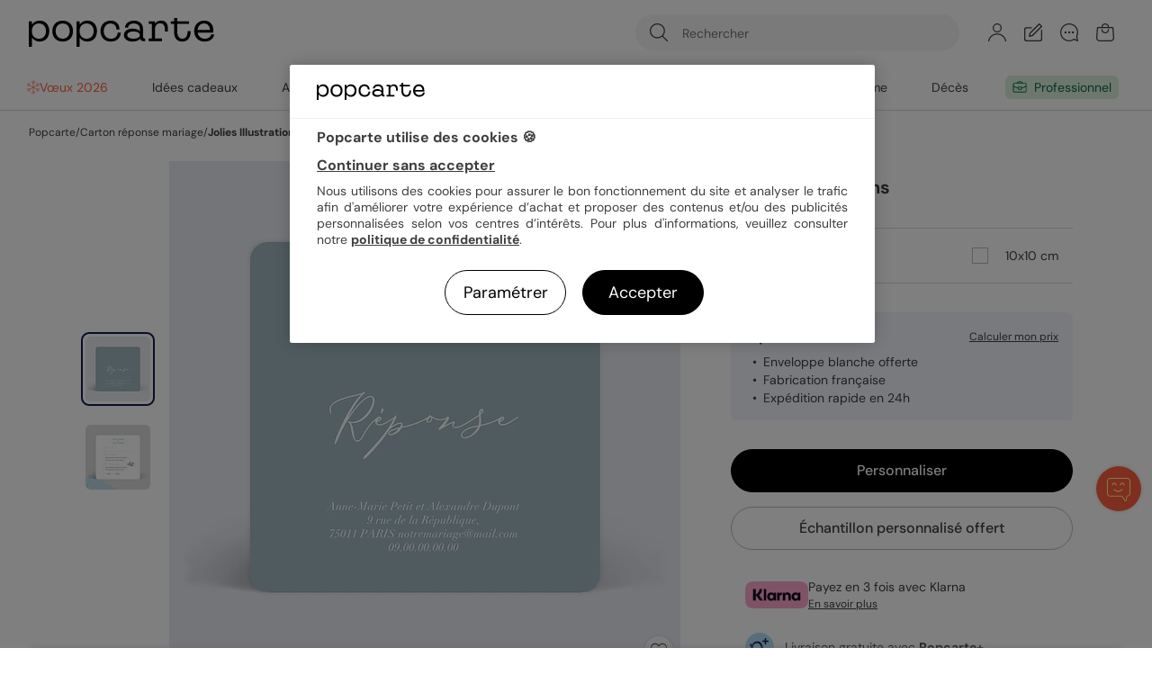

--- FILE ---
content_type: text/html; charset=UTF-8
request_url: https://www.popcarte.com/carton-reponse-mariage/jolies-illustrations
body_size: 64460
content:
<!DOCTYPE html>
<html lang="fr-FR" class="page-product_product device-computer disconnected page-product">
<head>
    <meta charset="utf-8"><script type="text/javascript">(window.NREUM||(NREUM={})).init={privacy:{cookies_enabled:false},ajax:{deny_list:["bam-cell.nr-data.net"]},feature_flags:["soft_nav"]};(window.NREUM||(NREUM={})).loader_config={licenseKey:"c44871352c",applicationID:"29041110",browserID:"29293207"};;/*! For license information please see nr-loader-rum-1.308.0.min.js.LICENSE.txt */
(()=>{var e,t,r={163:(e,t,r)=>{"use strict";r.d(t,{j:()=>E});var n=r(384),i=r(1741);var a=r(2555);r(860).K7.genericEvents;const s="experimental.resources",o="register",c=e=>{if(!e||"string"!=typeof e)return!1;try{document.createDocumentFragment().querySelector(e)}catch{return!1}return!0};var d=r(2614),u=r(944),l=r(8122);const f="[data-nr-mask]",g=e=>(0,l.a)(e,(()=>{const e={feature_flags:[],experimental:{allow_registered_children:!1,resources:!1},mask_selector:"*",block_selector:"[data-nr-block]",mask_input_options:{color:!1,date:!1,"datetime-local":!1,email:!1,month:!1,number:!1,range:!1,search:!1,tel:!1,text:!1,time:!1,url:!1,week:!1,textarea:!1,select:!1,password:!0}};return{ajax:{deny_list:void 0,block_internal:!0,enabled:!0,autoStart:!0},api:{get allow_registered_children(){return e.feature_flags.includes(o)||e.experimental.allow_registered_children},set allow_registered_children(t){e.experimental.allow_registered_children=t},duplicate_registered_data:!1},browser_consent_mode:{enabled:!1},distributed_tracing:{enabled:void 0,exclude_newrelic_header:void 0,cors_use_newrelic_header:void 0,cors_use_tracecontext_headers:void 0,allowed_origins:void 0},get feature_flags(){return e.feature_flags},set feature_flags(t){e.feature_flags=t},generic_events:{enabled:!0,autoStart:!0},harvest:{interval:30},jserrors:{enabled:!0,autoStart:!0},logging:{enabled:!0,autoStart:!0},metrics:{enabled:!0,autoStart:!0},obfuscate:void 0,page_action:{enabled:!0},page_view_event:{enabled:!0,autoStart:!0},page_view_timing:{enabled:!0,autoStart:!0},performance:{capture_marks:!1,capture_measures:!1,capture_detail:!0,resources:{get enabled(){return e.feature_flags.includes(s)||e.experimental.resources},set enabled(t){e.experimental.resources=t},asset_types:[],first_party_domains:[],ignore_newrelic:!0}},privacy:{cookies_enabled:!0},proxy:{assets:void 0,beacon:void 0},session:{expiresMs:d.wk,inactiveMs:d.BB},session_replay:{autoStart:!0,enabled:!1,preload:!1,sampling_rate:10,error_sampling_rate:100,collect_fonts:!1,inline_images:!1,fix_stylesheets:!0,mask_all_inputs:!0,get mask_text_selector(){return e.mask_selector},set mask_text_selector(t){c(t)?e.mask_selector="".concat(t,",").concat(f):""===t||null===t?e.mask_selector=f:(0,u.R)(5,t)},get block_class(){return"nr-block"},get ignore_class(){return"nr-ignore"},get mask_text_class(){return"nr-mask"},get block_selector(){return e.block_selector},set block_selector(t){c(t)?e.block_selector+=",".concat(t):""!==t&&(0,u.R)(6,t)},get mask_input_options(){return e.mask_input_options},set mask_input_options(t){t&&"object"==typeof t?e.mask_input_options={...t,password:!0}:(0,u.R)(7,t)}},session_trace:{enabled:!0,autoStart:!0},soft_navigations:{enabled:!0,autoStart:!0},spa:{enabled:!0,autoStart:!0},ssl:void 0,user_actions:{enabled:!0,elementAttributes:["id","className","tagName","type"]}}})());var p=r(6154),m=r(9324);let h=0;const v={buildEnv:m.F3,distMethod:m.Xs,version:m.xv,originTime:p.WN},b={consented:!1},y={appMetadata:{},get consented(){return this.session?.state?.consent||b.consented},set consented(e){b.consented=e},customTransaction:void 0,denyList:void 0,disabled:!1,harvester:void 0,isolatedBacklog:!1,isRecording:!1,loaderType:void 0,maxBytes:3e4,obfuscator:void 0,onerror:void 0,ptid:void 0,releaseIds:{},session:void 0,timeKeeper:void 0,registeredEntities:[],jsAttributesMetadata:{bytes:0},get harvestCount(){return++h}},_=e=>{const t=(0,l.a)(e,y),r=Object.keys(v).reduce((e,t)=>(e[t]={value:v[t],writable:!1,configurable:!0,enumerable:!0},e),{});return Object.defineProperties(t,r)};var w=r(5701);const x=e=>{const t=e.startsWith("http");e+="/",r.p=t?e:"https://"+e};var R=r(7836),k=r(3241);const A={accountID:void 0,trustKey:void 0,agentID:void 0,licenseKey:void 0,applicationID:void 0,xpid:void 0},S=e=>(0,l.a)(e,A),T=new Set;function E(e,t={},r,s){let{init:o,info:c,loader_config:d,runtime:u={},exposed:l=!0}=t;if(!c){const e=(0,n.pV)();o=e.init,c=e.info,d=e.loader_config}e.init=g(o||{}),e.loader_config=S(d||{}),c.jsAttributes??={},p.bv&&(c.jsAttributes.isWorker=!0),e.info=(0,a.D)(c);const f=e.init,m=[c.beacon,c.errorBeacon];T.has(e.agentIdentifier)||(f.proxy.assets&&(x(f.proxy.assets),m.push(f.proxy.assets)),f.proxy.beacon&&m.push(f.proxy.beacon),e.beacons=[...m],function(e){const t=(0,n.pV)();Object.getOwnPropertyNames(i.W.prototype).forEach(r=>{const n=i.W.prototype[r];if("function"!=typeof n||"constructor"===n)return;let a=t[r];e[r]&&!1!==e.exposed&&"micro-agent"!==e.runtime?.loaderType&&(t[r]=(...t)=>{const n=e[r](...t);return a?a(...t):n})})}(e),(0,n.US)("activatedFeatures",w.B)),u.denyList=[...f.ajax.deny_list||[],...f.ajax.block_internal?m:[]],u.ptid=e.agentIdentifier,u.loaderType=r,e.runtime=_(u),T.has(e.agentIdentifier)||(e.ee=R.ee.get(e.agentIdentifier),e.exposed=l,(0,k.W)({agentIdentifier:e.agentIdentifier,drained:!!w.B?.[e.agentIdentifier],type:"lifecycle",name:"initialize",feature:void 0,data:e.config})),T.add(e.agentIdentifier)}},384:(e,t,r)=>{"use strict";r.d(t,{NT:()=>s,US:()=>u,Zm:()=>o,bQ:()=>d,dV:()=>c,pV:()=>l});var n=r(6154),i=r(1863),a=r(1910);const s={beacon:"bam.nr-data.net",errorBeacon:"bam.nr-data.net"};function o(){return n.gm.NREUM||(n.gm.NREUM={}),void 0===n.gm.newrelic&&(n.gm.newrelic=n.gm.NREUM),n.gm.NREUM}function c(){let e=o();return e.o||(e.o={ST:n.gm.setTimeout,SI:n.gm.setImmediate||n.gm.setInterval,CT:n.gm.clearTimeout,XHR:n.gm.XMLHttpRequest,REQ:n.gm.Request,EV:n.gm.Event,PR:n.gm.Promise,MO:n.gm.MutationObserver,FETCH:n.gm.fetch,WS:n.gm.WebSocket},(0,a.i)(...Object.values(e.o))),e}function d(e,t){let r=o();r.initializedAgents??={},t.initializedAt={ms:(0,i.t)(),date:new Date},r.initializedAgents[e]=t}function u(e,t){o()[e]=t}function l(){return function(){let e=o();const t=e.info||{};e.info={beacon:s.beacon,errorBeacon:s.errorBeacon,...t}}(),function(){let e=o();const t=e.init||{};e.init={...t}}(),c(),function(){let e=o();const t=e.loader_config||{};e.loader_config={...t}}(),o()}},782:(e,t,r)=>{"use strict";r.d(t,{T:()=>n});const n=r(860).K7.pageViewTiming},860:(e,t,r)=>{"use strict";r.d(t,{$J:()=>u,K7:()=>c,P3:()=>d,XX:()=>i,Yy:()=>o,df:()=>a,qY:()=>n,v4:()=>s});const n="events",i="jserrors",a="browser/blobs",s="rum",o="browser/logs",c={ajax:"ajax",genericEvents:"generic_events",jserrors:i,logging:"logging",metrics:"metrics",pageAction:"page_action",pageViewEvent:"page_view_event",pageViewTiming:"page_view_timing",sessionReplay:"session_replay",sessionTrace:"session_trace",softNav:"soft_navigations",spa:"spa"},d={[c.pageViewEvent]:1,[c.pageViewTiming]:2,[c.metrics]:3,[c.jserrors]:4,[c.spa]:5,[c.ajax]:6,[c.sessionTrace]:7,[c.softNav]:8,[c.sessionReplay]:9,[c.logging]:10,[c.genericEvents]:11},u={[c.pageViewEvent]:s,[c.pageViewTiming]:n,[c.ajax]:n,[c.spa]:n,[c.softNav]:n,[c.metrics]:i,[c.jserrors]:i,[c.sessionTrace]:a,[c.sessionReplay]:a,[c.logging]:o,[c.genericEvents]:"ins"}},944:(e,t,r)=>{"use strict";r.d(t,{R:()=>i});var n=r(3241);function i(e,t){"function"==typeof console.debug&&(console.debug("New Relic Warning: https://github.com/newrelic/newrelic-browser-agent/blob/main/docs/warning-codes.md#".concat(e),t),(0,n.W)({agentIdentifier:null,drained:null,type:"data",name:"warn",feature:"warn",data:{code:e,secondary:t}}))}},1687:(e,t,r)=>{"use strict";r.d(t,{Ak:()=>d,Ze:()=>f,x3:()=>u});var n=r(3241),i=r(7836),a=r(3606),s=r(860),o=r(2646);const c={};function d(e,t){const r={staged:!1,priority:s.P3[t]||0};l(e),c[e].get(t)||c[e].set(t,r)}function u(e,t){e&&c[e]&&(c[e].get(t)&&c[e].delete(t),p(e,t,!1),c[e].size&&g(e))}function l(e){if(!e)throw new Error("agentIdentifier required");c[e]||(c[e]=new Map)}function f(e="",t="feature",r=!1){if(l(e),!e||!c[e].get(t)||r)return p(e,t);c[e].get(t).staged=!0,g(e)}function g(e){const t=Array.from(c[e]);t.every(([e,t])=>t.staged)&&(t.sort((e,t)=>e[1].priority-t[1].priority),t.forEach(([t])=>{c[e].delete(t),p(e,t)}))}function p(e,t,r=!0){const s=e?i.ee.get(e):i.ee,c=a.i.handlers;if(!s.aborted&&s.backlog&&c){if((0,n.W)({agentIdentifier:e,type:"lifecycle",name:"drain",feature:t}),r){const e=s.backlog[t],r=c[t];if(r){for(let t=0;e&&t<e.length;++t)m(e[t],r);Object.entries(r).forEach(([e,t])=>{Object.values(t||{}).forEach(t=>{t[0]?.on&&t[0]?.context()instanceof o.y&&t[0].on(e,t[1])})})}}s.isolatedBacklog||delete c[t],s.backlog[t]=null,s.emit("drain-"+t,[])}}function m(e,t){var r=e[1];Object.values(t[r]||{}).forEach(t=>{var r=e[0];if(t[0]===r){var n=t[1],i=e[3],a=e[2];n.apply(i,a)}})}},1738:(e,t,r)=>{"use strict";r.d(t,{U:()=>g,Y:()=>f});var n=r(3241),i=r(9908),a=r(1863),s=r(944),o=r(5701),c=r(3969),d=r(8362),u=r(860),l=r(4261);function f(e,t,r,a){const f=a||r;!f||f[e]&&f[e]!==d.d.prototype[e]||(f[e]=function(){(0,i.p)(c.xV,["API/"+e+"/called"],void 0,u.K7.metrics,r.ee),(0,n.W)({agentIdentifier:r.agentIdentifier,drained:!!o.B?.[r.agentIdentifier],type:"data",name:"api",feature:l.Pl+e,data:{}});try{return t.apply(this,arguments)}catch(e){(0,s.R)(23,e)}})}function g(e,t,r,n,s){const o=e.info;null===r?delete o.jsAttributes[t]:o.jsAttributes[t]=r,(s||null===r)&&(0,i.p)(l.Pl+n,[(0,a.t)(),t,r],void 0,"session",e.ee)}},1741:(e,t,r)=>{"use strict";r.d(t,{W:()=>a});var n=r(944),i=r(4261);class a{#e(e,...t){if(this[e]!==a.prototype[e])return this[e](...t);(0,n.R)(35,e)}addPageAction(e,t){return this.#e(i.hG,e,t)}register(e){return this.#e(i.eY,e)}recordCustomEvent(e,t){return this.#e(i.fF,e,t)}setPageViewName(e,t){return this.#e(i.Fw,e,t)}setCustomAttribute(e,t,r){return this.#e(i.cD,e,t,r)}noticeError(e,t){return this.#e(i.o5,e,t)}setUserId(e,t=!1){return this.#e(i.Dl,e,t)}setApplicationVersion(e){return this.#e(i.nb,e)}setErrorHandler(e){return this.#e(i.bt,e)}addRelease(e,t){return this.#e(i.k6,e,t)}log(e,t){return this.#e(i.$9,e,t)}start(){return this.#e(i.d3)}finished(e){return this.#e(i.BL,e)}recordReplay(){return this.#e(i.CH)}pauseReplay(){return this.#e(i.Tb)}addToTrace(e){return this.#e(i.U2,e)}setCurrentRouteName(e){return this.#e(i.PA,e)}interaction(e){return this.#e(i.dT,e)}wrapLogger(e,t,r){return this.#e(i.Wb,e,t,r)}measure(e,t){return this.#e(i.V1,e,t)}consent(e){return this.#e(i.Pv,e)}}},1863:(e,t,r)=>{"use strict";function n(){return Math.floor(performance.now())}r.d(t,{t:()=>n})},1910:(e,t,r)=>{"use strict";r.d(t,{i:()=>a});var n=r(944);const i=new Map;function a(...e){return e.every(e=>{if(i.has(e))return i.get(e);const t="function"==typeof e?e.toString():"",r=t.includes("[native code]"),a=t.includes("nrWrapper");return r||a||(0,n.R)(64,e?.name||t),i.set(e,r),r})}},2555:(e,t,r)=>{"use strict";r.d(t,{D:()=>o,f:()=>s});var n=r(384),i=r(8122);const a={beacon:n.NT.beacon,errorBeacon:n.NT.errorBeacon,licenseKey:void 0,applicationID:void 0,sa:void 0,queueTime:void 0,applicationTime:void 0,ttGuid:void 0,user:void 0,account:void 0,product:void 0,extra:void 0,jsAttributes:{},userAttributes:void 0,atts:void 0,transactionName:void 0,tNamePlain:void 0};function s(e){try{return!!e.licenseKey&&!!e.errorBeacon&&!!e.applicationID}catch(e){return!1}}const o=e=>(0,i.a)(e,a)},2614:(e,t,r)=>{"use strict";r.d(t,{BB:()=>s,H3:()=>n,g:()=>d,iL:()=>c,tS:()=>o,uh:()=>i,wk:()=>a});const n="NRBA",i="SESSION",a=144e5,s=18e5,o={STARTED:"session-started",PAUSE:"session-pause",RESET:"session-reset",RESUME:"session-resume",UPDATE:"session-update"},c={SAME_TAB:"same-tab",CROSS_TAB:"cross-tab"},d={OFF:0,FULL:1,ERROR:2}},2646:(e,t,r)=>{"use strict";r.d(t,{y:()=>n});class n{constructor(e){this.contextId=e}}},2843:(e,t,r)=>{"use strict";r.d(t,{G:()=>a,u:()=>i});var n=r(3878);function i(e,t=!1,r,i){(0,n.DD)("visibilitychange",function(){if(t)return void("hidden"===document.visibilityState&&e());e(document.visibilityState)},r,i)}function a(e,t,r){(0,n.sp)("pagehide",e,t,r)}},3241:(e,t,r)=>{"use strict";r.d(t,{W:()=>a});var n=r(6154);const i="newrelic";function a(e={}){try{n.gm.dispatchEvent(new CustomEvent(i,{detail:e}))}catch(e){}}},3606:(e,t,r)=>{"use strict";r.d(t,{i:()=>a});var n=r(9908);a.on=s;var i=a.handlers={};function a(e,t,r,a){s(a||n.d,i,e,t,r)}function s(e,t,r,i,a){a||(a="feature"),e||(e=n.d);var s=t[a]=t[a]||{};(s[r]=s[r]||[]).push([e,i])}},3878:(e,t,r)=>{"use strict";function n(e,t){return{capture:e,passive:!1,signal:t}}function i(e,t,r=!1,i){window.addEventListener(e,t,n(r,i))}function a(e,t,r=!1,i){document.addEventListener(e,t,n(r,i))}r.d(t,{DD:()=>a,jT:()=>n,sp:()=>i})},3969:(e,t,r)=>{"use strict";r.d(t,{TZ:()=>n,XG:()=>o,rs:()=>i,xV:()=>s,z_:()=>a});const n=r(860).K7.metrics,i="sm",a="cm",s="storeSupportabilityMetrics",o="storeEventMetrics"},4234:(e,t,r)=>{"use strict";r.d(t,{W:()=>a});var n=r(7836),i=r(1687);class a{constructor(e,t){this.agentIdentifier=e,this.ee=n.ee.get(e),this.featureName=t,this.blocked=!1}deregisterDrain(){(0,i.x3)(this.agentIdentifier,this.featureName)}}},4261:(e,t,r)=>{"use strict";r.d(t,{$9:()=>d,BL:()=>o,CH:()=>g,Dl:()=>_,Fw:()=>y,PA:()=>h,Pl:()=>n,Pv:()=>k,Tb:()=>l,U2:()=>a,V1:()=>R,Wb:()=>x,bt:()=>b,cD:()=>v,d3:()=>w,dT:()=>c,eY:()=>p,fF:()=>f,hG:()=>i,k6:()=>s,nb:()=>m,o5:()=>u});const n="api-",i="addPageAction",a="addToTrace",s="addRelease",o="finished",c="interaction",d="log",u="noticeError",l="pauseReplay",f="recordCustomEvent",g="recordReplay",p="register",m="setApplicationVersion",h="setCurrentRouteName",v="setCustomAttribute",b="setErrorHandler",y="setPageViewName",_="setUserId",w="start",x="wrapLogger",R="measure",k="consent"},5289:(e,t,r)=>{"use strict";r.d(t,{GG:()=>s,Qr:()=>c,sB:()=>o});var n=r(3878),i=r(6389);function a(){return"undefined"==typeof document||"complete"===document.readyState}function s(e,t){if(a())return e();const r=(0,i.J)(e),s=setInterval(()=>{a()&&(clearInterval(s),r())},500);(0,n.sp)("load",r,t)}function o(e){if(a())return e();(0,n.DD)("DOMContentLoaded",e)}function c(e){if(a())return e();(0,n.sp)("popstate",e)}},5607:(e,t,r)=>{"use strict";r.d(t,{W:()=>n});const n=(0,r(9566).bz)()},5701:(e,t,r)=>{"use strict";r.d(t,{B:()=>a,t:()=>s});var n=r(3241);const i=new Set,a={};function s(e,t){const r=t.agentIdentifier;a[r]??={},e&&"object"==typeof e&&(i.has(r)||(t.ee.emit("rumresp",[e]),a[r]=e,i.add(r),(0,n.W)({agentIdentifier:r,loaded:!0,drained:!0,type:"lifecycle",name:"load",feature:void 0,data:e})))}},6154:(e,t,r)=>{"use strict";r.d(t,{OF:()=>c,RI:()=>i,WN:()=>u,bv:()=>a,eN:()=>l,gm:()=>s,mw:()=>o,sb:()=>d});var n=r(1863);const i="undefined"!=typeof window&&!!window.document,a="undefined"!=typeof WorkerGlobalScope&&("undefined"!=typeof self&&self instanceof WorkerGlobalScope&&self.navigator instanceof WorkerNavigator||"undefined"!=typeof globalThis&&globalThis instanceof WorkerGlobalScope&&globalThis.navigator instanceof WorkerNavigator),s=i?window:"undefined"!=typeof WorkerGlobalScope&&("undefined"!=typeof self&&self instanceof WorkerGlobalScope&&self||"undefined"!=typeof globalThis&&globalThis instanceof WorkerGlobalScope&&globalThis),o=Boolean("hidden"===s?.document?.visibilityState),c=/iPad|iPhone|iPod/.test(s.navigator?.userAgent),d=c&&"undefined"==typeof SharedWorker,u=((()=>{const e=s.navigator?.userAgent?.match(/Firefox[/\s](\d+\.\d+)/);Array.isArray(e)&&e.length>=2&&e[1]})(),Date.now()-(0,n.t)()),l=()=>"undefined"!=typeof PerformanceNavigationTiming&&s?.performance?.getEntriesByType("navigation")?.[0]?.responseStart},6389:(e,t,r)=>{"use strict";function n(e,t=500,r={}){const n=r?.leading||!1;let i;return(...r)=>{n&&void 0===i&&(e.apply(this,r),i=setTimeout(()=>{i=clearTimeout(i)},t)),n||(clearTimeout(i),i=setTimeout(()=>{e.apply(this,r)},t))}}function i(e){let t=!1;return(...r)=>{t||(t=!0,e.apply(this,r))}}r.d(t,{J:()=>i,s:()=>n})},6630:(e,t,r)=>{"use strict";r.d(t,{T:()=>n});const n=r(860).K7.pageViewEvent},7699:(e,t,r)=>{"use strict";r.d(t,{It:()=>a,KC:()=>o,No:()=>i,qh:()=>s});var n=r(860);const i=16e3,a=1e6,s="SESSION_ERROR",o={[n.K7.logging]:!0,[n.K7.genericEvents]:!1,[n.K7.jserrors]:!1,[n.K7.ajax]:!1}},7836:(e,t,r)=>{"use strict";r.d(t,{P:()=>o,ee:()=>c});var n=r(384),i=r(8990),a=r(2646),s=r(5607);const o="nr@context:".concat(s.W),c=function e(t,r){var n={},s={},u={},l=!1;try{l=16===r.length&&d.initializedAgents?.[r]?.runtime.isolatedBacklog}catch(e){}var f={on:p,addEventListener:p,removeEventListener:function(e,t){var r=n[e];if(!r)return;for(var i=0;i<r.length;i++)r[i]===t&&r.splice(i,1)},emit:function(e,r,n,i,a){!1!==a&&(a=!0);if(c.aborted&&!i)return;t&&a&&t.emit(e,r,n);var o=g(n);m(e).forEach(e=>{e.apply(o,r)});var d=v()[s[e]];d&&d.push([f,e,r,o]);return o},get:h,listeners:m,context:g,buffer:function(e,t){const r=v();if(t=t||"feature",f.aborted)return;Object.entries(e||{}).forEach(([e,n])=>{s[n]=t,t in r||(r[t]=[])})},abort:function(){f._aborted=!0,Object.keys(f.backlog).forEach(e=>{delete f.backlog[e]})},isBuffering:function(e){return!!v()[s[e]]},debugId:r,backlog:l?{}:t&&"object"==typeof t.backlog?t.backlog:{},isolatedBacklog:l};return Object.defineProperty(f,"aborted",{get:()=>{let e=f._aborted||!1;return e||(t&&(e=t.aborted),e)}}),f;function g(e){return e&&e instanceof a.y?e:e?(0,i.I)(e,o,()=>new a.y(o)):new a.y(o)}function p(e,t){n[e]=m(e).concat(t)}function m(e){return n[e]||[]}function h(t){return u[t]=u[t]||e(f,t)}function v(){return f.backlog}}(void 0,"globalEE"),d=(0,n.Zm)();d.ee||(d.ee=c)},8122:(e,t,r)=>{"use strict";r.d(t,{a:()=>i});var n=r(944);function i(e,t){try{if(!e||"object"!=typeof e)return(0,n.R)(3);if(!t||"object"!=typeof t)return(0,n.R)(4);const r=Object.create(Object.getPrototypeOf(t),Object.getOwnPropertyDescriptors(t)),a=0===Object.keys(r).length?e:r;for(let s in a)if(void 0!==e[s])try{if(null===e[s]){r[s]=null;continue}Array.isArray(e[s])&&Array.isArray(t[s])?r[s]=Array.from(new Set([...e[s],...t[s]])):"object"==typeof e[s]&&"object"==typeof t[s]?r[s]=i(e[s],t[s]):r[s]=e[s]}catch(e){r[s]||(0,n.R)(1,e)}return r}catch(e){(0,n.R)(2,e)}}},8362:(e,t,r)=>{"use strict";r.d(t,{d:()=>a});var n=r(9566),i=r(1741);class a extends i.W{agentIdentifier=(0,n.LA)(16)}},8374:(e,t,r)=>{r.nc=(()=>{try{return document?.currentScript?.nonce}catch(e){}return""})()},8990:(e,t,r)=>{"use strict";r.d(t,{I:()=>i});var n=Object.prototype.hasOwnProperty;function i(e,t,r){if(n.call(e,t))return e[t];var i=r();if(Object.defineProperty&&Object.keys)try{return Object.defineProperty(e,t,{value:i,writable:!0,enumerable:!1}),i}catch(e){}return e[t]=i,i}},9324:(e,t,r)=>{"use strict";r.d(t,{F3:()=>i,Xs:()=>a,xv:()=>n});const n="1.308.0",i="PROD",a="CDN"},9566:(e,t,r)=>{"use strict";r.d(t,{LA:()=>o,bz:()=>s});var n=r(6154);const i="xxxxxxxx-xxxx-4xxx-yxxx-xxxxxxxxxxxx";function a(e,t){return e?15&e[t]:16*Math.random()|0}function s(){const e=n.gm?.crypto||n.gm?.msCrypto;let t,r=0;return e&&e.getRandomValues&&(t=e.getRandomValues(new Uint8Array(30))),i.split("").map(e=>"x"===e?a(t,r++).toString(16):"y"===e?(3&a()|8).toString(16):e).join("")}function o(e){const t=n.gm?.crypto||n.gm?.msCrypto;let r,i=0;t&&t.getRandomValues&&(r=t.getRandomValues(new Uint8Array(e)));const s=[];for(var o=0;o<e;o++)s.push(a(r,i++).toString(16));return s.join("")}},9908:(e,t,r)=>{"use strict";r.d(t,{d:()=>n,p:()=>i});var n=r(7836).ee.get("handle");function i(e,t,r,i,a){a?(a.buffer([e],i),a.emit(e,t,r)):(n.buffer([e],i),n.emit(e,t,r))}}},n={};function i(e){var t=n[e];if(void 0!==t)return t.exports;var a=n[e]={exports:{}};return r[e](a,a.exports,i),a.exports}i.m=r,i.d=(e,t)=>{for(var r in t)i.o(t,r)&&!i.o(e,r)&&Object.defineProperty(e,r,{enumerable:!0,get:t[r]})},i.f={},i.e=e=>Promise.all(Object.keys(i.f).reduce((t,r)=>(i.f[r](e,t),t),[])),i.u=e=>"nr-rum-1.308.0.min.js",i.o=(e,t)=>Object.prototype.hasOwnProperty.call(e,t),e={},t="NRBA-1.308.0.PROD:",i.l=(r,n,a,s)=>{if(e[r])e[r].push(n);else{var o,c;if(void 0!==a)for(var d=document.getElementsByTagName("script"),u=0;u<d.length;u++){var l=d[u];if(l.getAttribute("src")==r||l.getAttribute("data-webpack")==t+a){o=l;break}}if(!o){c=!0;var f={296:"sha512-+MIMDsOcckGXa1EdWHqFNv7P+JUkd5kQwCBr3KE6uCvnsBNUrdSt4a/3/L4j4TxtnaMNjHpza2/erNQbpacJQA=="};(o=document.createElement("script")).charset="utf-8",i.nc&&o.setAttribute("nonce",i.nc),o.setAttribute("data-webpack",t+a),o.src=r,0!==o.src.indexOf(window.location.origin+"/")&&(o.crossOrigin="anonymous"),f[s]&&(o.integrity=f[s])}e[r]=[n];var g=(t,n)=>{o.onerror=o.onload=null,clearTimeout(p);var i=e[r];if(delete e[r],o.parentNode&&o.parentNode.removeChild(o),i&&i.forEach(e=>e(n)),t)return t(n)},p=setTimeout(g.bind(null,void 0,{type:"timeout",target:o}),12e4);o.onerror=g.bind(null,o.onerror),o.onload=g.bind(null,o.onload),c&&document.head.appendChild(o)}},i.r=e=>{"undefined"!=typeof Symbol&&Symbol.toStringTag&&Object.defineProperty(e,Symbol.toStringTag,{value:"Module"}),Object.defineProperty(e,"__esModule",{value:!0})},i.p="https://js-agent.newrelic.com/",(()=>{var e={374:0,840:0};i.f.j=(t,r)=>{var n=i.o(e,t)?e[t]:void 0;if(0!==n)if(n)r.push(n[2]);else{var a=new Promise((r,i)=>n=e[t]=[r,i]);r.push(n[2]=a);var s=i.p+i.u(t),o=new Error;i.l(s,r=>{if(i.o(e,t)&&(0!==(n=e[t])&&(e[t]=void 0),n)){var a=r&&("load"===r.type?"missing":r.type),s=r&&r.target&&r.target.src;o.message="Loading chunk "+t+" failed: ("+a+": "+s+")",o.name="ChunkLoadError",o.type=a,o.request=s,n[1](o)}},"chunk-"+t,t)}};var t=(t,r)=>{var n,a,[s,o,c]=r,d=0;if(s.some(t=>0!==e[t])){for(n in o)i.o(o,n)&&(i.m[n]=o[n]);if(c)c(i)}for(t&&t(r);d<s.length;d++)a=s[d],i.o(e,a)&&e[a]&&e[a][0](),e[a]=0},r=self["webpackChunk:NRBA-1.308.0.PROD"]=self["webpackChunk:NRBA-1.308.0.PROD"]||[];r.forEach(t.bind(null,0)),r.push=t.bind(null,r.push.bind(r))})(),(()=>{"use strict";i(8374);var e=i(8362),t=i(860);const r=Object.values(t.K7);var n=i(163);var a=i(9908),s=i(1863),o=i(4261),c=i(1738);var d=i(1687),u=i(4234),l=i(5289),f=i(6154),g=i(944),p=i(384);const m=e=>f.RI&&!0===e?.privacy.cookies_enabled;function h(e){return!!(0,p.dV)().o.MO&&m(e)&&!0===e?.session_trace.enabled}var v=i(6389),b=i(7699);class y extends u.W{constructor(e,t){super(e.agentIdentifier,t),this.agentRef=e,this.abortHandler=void 0,this.featAggregate=void 0,this.loadedSuccessfully=void 0,this.onAggregateImported=new Promise(e=>{this.loadedSuccessfully=e}),this.deferred=Promise.resolve(),!1===e.init[this.featureName].autoStart?this.deferred=new Promise((t,r)=>{this.ee.on("manual-start-all",(0,v.J)(()=>{(0,d.Ak)(e.agentIdentifier,this.featureName),t()}))}):(0,d.Ak)(e.agentIdentifier,t)}importAggregator(e,t,r={}){if(this.featAggregate)return;const n=async()=>{let n;await this.deferred;try{if(m(e.init)){const{setupAgentSession:t}=await i.e(296).then(i.bind(i,3305));n=t(e)}}catch(e){(0,g.R)(20,e),this.ee.emit("internal-error",[e]),(0,a.p)(b.qh,[e],void 0,this.featureName,this.ee)}try{if(!this.#t(this.featureName,n,e.init))return(0,d.Ze)(this.agentIdentifier,this.featureName),void this.loadedSuccessfully(!1);const{Aggregate:i}=await t();this.featAggregate=new i(e,r),e.runtime.harvester.initializedAggregates.push(this.featAggregate),this.loadedSuccessfully(!0)}catch(e){(0,g.R)(34,e),this.abortHandler?.(),(0,d.Ze)(this.agentIdentifier,this.featureName,!0),this.loadedSuccessfully(!1),this.ee&&this.ee.abort()}};f.RI?(0,l.GG)(()=>n(),!0):n()}#t(e,r,n){if(this.blocked)return!1;switch(e){case t.K7.sessionReplay:return h(n)&&!!r;case t.K7.sessionTrace:return!!r;default:return!0}}}var _=i(6630),w=i(2614),x=i(3241);class R extends y{static featureName=_.T;constructor(e){var t;super(e,_.T),this.setupInspectionEvents(e.agentIdentifier),t=e,(0,c.Y)(o.Fw,function(e,r){"string"==typeof e&&("/"!==e.charAt(0)&&(e="/"+e),t.runtime.customTransaction=(r||"http://custom.transaction")+e,(0,a.p)(o.Pl+o.Fw,[(0,s.t)()],void 0,void 0,t.ee))},t),this.importAggregator(e,()=>i.e(296).then(i.bind(i,3943)))}setupInspectionEvents(e){const t=(t,r)=>{t&&(0,x.W)({agentIdentifier:e,timeStamp:t.timeStamp,loaded:"complete"===t.target.readyState,type:"window",name:r,data:t.target.location+""})};(0,l.sB)(e=>{t(e,"DOMContentLoaded")}),(0,l.GG)(e=>{t(e,"load")}),(0,l.Qr)(e=>{t(e,"navigate")}),this.ee.on(w.tS.UPDATE,(t,r)=>{(0,x.W)({agentIdentifier:e,type:"lifecycle",name:"session",data:r})})}}class k extends e.d{constructor(e){var t;(super(),f.gm)?(this.features={},(0,p.bQ)(this.agentIdentifier,this),this.desiredFeatures=new Set(e.features||[]),this.desiredFeatures.add(R),(0,n.j)(this,e,e.loaderType||"agent"),t=this,(0,c.Y)(o.cD,function(e,r,n=!1){if("string"==typeof e){if(["string","number","boolean"].includes(typeof r)||null===r)return(0,c.U)(t,e,r,o.cD,n);(0,g.R)(40,typeof r)}else(0,g.R)(39,typeof e)},t),function(e){(0,c.Y)(o.Dl,function(t,r=!1){if("string"!=typeof t&&null!==t)return void(0,g.R)(41,typeof t);const n=e.info.jsAttributes["enduser.id"];r&&null!=n&&n!==t?(0,a.p)(o.Pl+"setUserIdAndResetSession",[t],void 0,"session",e.ee):(0,c.U)(e,"enduser.id",t,o.Dl,!0)},e)}(this),function(e){(0,c.Y)(o.nb,function(t){if("string"==typeof t||null===t)return(0,c.U)(e,"application.version",t,o.nb,!1);(0,g.R)(42,typeof t)},e)}(this),function(e){(0,c.Y)(o.d3,function(){e.ee.emit("manual-start-all")},e)}(this),function(e){(0,c.Y)(o.Pv,function(t=!0){if("boolean"==typeof t){if((0,a.p)(o.Pl+o.Pv,[t],void 0,"session",e.ee),e.runtime.consented=t,t){const t=e.features.page_view_event;t.onAggregateImported.then(e=>{const r=t.featAggregate;e&&!r.sentRum&&r.sendRum()})}}else(0,g.R)(65,typeof t)},e)}(this),this.run()):(0,g.R)(21)}get config(){return{info:this.info,init:this.init,loader_config:this.loader_config,runtime:this.runtime}}get api(){return this}run(){try{const e=function(e){const t={};return r.forEach(r=>{t[r]=!!e[r]?.enabled}),t}(this.init),n=[...this.desiredFeatures];n.sort((e,r)=>t.P3[e.featureName]-t.P3[r.featureName]),n.forEach(r=>{if(!e[r.featureName]&&r.featureName!==t.K7.pageViewEvent)return;if(r.featureName===t.K7.spa)return void(0,g.R)(67);const n=function(e){switch(e){case t.K7.ajax:return[t.K7.jserrors];case t.K7.sessionTrace:return[t.K7.ajax,t.K7.pageViewEvent];case t.K7.sessionReplay:return[t.K7.sessionTrace];case t.K7.pageViewTiming:return[t.K7.pageViewEvent];default:return[]}}(r.featureName).filter(e=>!(e in this.features));n.length>0&&(0,g.R)(36,{targetFeature:r.featureName,missingDependencies:n}),this.features[r.featureName]=new r(this)})}catch(e){(0,g.R)(22,e);for(const e in this.features)this.features[e].abortHandler?.();const t=(0,p.Zm)();delete t.initializedAgents[this.agentIdentifier]?.features,delete this.sharedAggregator;return t.ee.get(this.agentIdentifier).abort(),!1}}}var A=i(2843),S=i(782);class T extends y{static featureName=S.T;constructor(e){super(e,S.T),f.RI&&((0,A.u)(()=>(0,a.p)("docHidden",[(0,s.t)()],void 0,S.T,this.ee),!0),(0,A.G)(()=>(0,a.p)("winPagehide",[(0,s.t)()],void 0,S.T,this.ee)),this.importAggregator(e,()=>i.e(296).then(i.bind(i,2117))))}}var E=i(3969);class I extends y{static featureName=E.TZ;constructor(e){super(e,E.TZ),f.RI&&document.addEventListener("securitypolicyviolation",e=>{(0,a.p)(E.xV,["Generic/CSPViolation/Detected"],void 0,this.featureName,this.ee)}),this.importAggregator(e,()=>i.e(296).then(i.bind(i,9623)))}}new k({features:[R,T,I],loaderType:"lite"})})()})();</script><title>Carton Réponse de Mariage Jolies Illustrations - Popcarte</title><meta name="description" content="Carton réponse mariage jolies illustrations bleu ciel format 10 x 10 cm personnalisable. Expédition rapide. Qualité française." /><meta name="viewport" content="width=device-width, initial-scale=1.0"><link rel="canonical" href="https://www.popcarte.com/carton-reponse-mariage/jolies-illustrations" /><script src="https://cdn.cookielaw.org/consent/3c590a6d-ff3b-4f96-927b-819609182cb0/otSDKStub.js" async type="text/javascript" charset="UTF-8" data-language="fr" data-domain-script="3c590a6d-ff3b-4f96-927b-819609182cb0"></script><script>
        function OptanonWrapper() {
            const mobile_app_popup = document.getElementsByClassName('mobile_app_flapper')[0];
            const onetrustCo = document.getElementById('onetrust-consent-sdk');
            if (!mobile_app_popup) {
                onetrustCo.style.display = 'block';
            }

            if (onetrustCo) {
                const onetrustPT = onetrustCo.querySelector('#onetrust-policy-title');
                const onetrustCB = onetrustCo.querySelector('#onetrust-close-btn-container');
                if (onetrustPT && onetrustCB) onetrustPT.parentNode.insertBefore(onetrustCB, onetrustPT.nextSibling);

                const onetrustBannerLogo = onetrustCo.querySelector(".banner_logo");
                if (onetrustBannerLogo) {
                    if (!onetrustBannerLogo.querySelector("svg")) {
                        const siteLogo = document.querySelector('header .logo');
                        if (siteLogo && siteLogo.innerHTML != '')
                            onetrustBannerLogo.innerHTML = siteLogo.innerHTML;
                    }
                }
                onetrustCo.classList.add("onetrust-loaded");
            }
        }
        </script><link rel="preload" href="/css/fonts/dm-sans/dm-sans-v16-latin-regular.woff2" as="font" type="font/woff2" crossorigin><link rel="preload" href="/css/fonts/dm-sans/dm-sans-v16-latin-700.woff2" as="font" type="font/woff2" crossorigin><link rel="icon" href="/favicon.svg" type="image/svg+xml"><link rel="icon" href="/favicon.ico" sizes="any"><link rel="icon" href="/favicon.png" type="image/png" sizes="32x32"><link rel="apple-touch-icon" href="/apple-touch-icon.png" sizes="32x32"><link rel="apple-touch-icon" href="/apple-touch-icon-180px.png" sizes="180x180"><link rel="mask-icon" href="/apple-mask-icon.svg" color="#FF5F3E"><meta name="apple-itunes-app" content="app-id=352550080"><meta name="google-play-app" content="app-id=com.popcarte.android"><link rel="manifest" href="/manifest.json"><meta name="theme-color" content="#ffffff" /><meta name="pinterest-rich-pin" content="false" /><meta property="og:type" content="Website" /><meta property="og:url" content="https://www.popcarte.com/carton-reponse-mariage/jolies-illustrations"><meta property="og:image" content="https://www.popcarte.com/carton-reponse-mariage/jolies-illustrations.jpg" /><meta property="og:title" content="Carton Réponse de Mariage Jolies Illustrations - Popcarte" /><meta property="og:description" content="Carton réponse mariage jolies illustrations bleu ciel format 10 x 10 cm personnalisable. Expédition rapide. Qualité française." /><meta property="og:site_name" content="POPCARTE" /><meta property="og:locale" content="fr_FR" /><style>svg {
                    width: 30px;
                    height: 30px;
                }

                </style><link rel="stylesheet" type="text/css" media="all" href="/min/g=css&amp;v=57.css"><link rel="stylesheet" type="text/css" media="all" href="/min/g=recently_viewed_css&amp;v=57.css"><link rel="stylesheet" type="text/css" media="all" href="/min/g=product_css&amp;v=57.css"><script>
    window.environment = "PROD";
    window.show_live_chat = true;
    window.fb_relogin = false;
    window.script_version = '57';        window.global_context = 'web';    window.acq_active = true;
    window.mobile_app_popup_active = true;
    window.bugsnag_active = true;
    window.search_active = true;
        window.search_script_url = "/min/g=search_lib_js&amp;v=57.js";
                        window.rvt_active = true;
    window.rvt_cookie_name = 'popcarte_rvt';
    window.rvt_min = '2';
        window.login_style_url = "/min/g=login_lib_css&amp;v=57.css";
    window.login_script_url = "/min/g=login_lib_js&amp;v=57.js";
    window.registration_style_url = "/min/g=registration_lib_css&amp;v=57.css";
    window.registration_script_url = "/min/g=registration_lib_js&amp;v=57.js";
    window.page_type = 'product';    </script><script>
    window.dataLayer = window.dataLayer || [];
    window.appDatayerBridge = window.appDatayerBridge || [];
    window.dataLayer.push({"popcarte":{"pagetype":"product"},"page_type":"product_page","page_path":"\/carton-reponse-mariage\/jolies-illustrations","occasion":"MARIAGE","sub_occasion":"Carton R\u00e9ponse Mariage","user_isLogged":false,"microsoft":{"ecomm_pagetype":"product","ecomm_prodid":"12941"},"ecommerce":{"detail":{"products":[{"id":"5_12941","name":"Jolies Illustrations","category":"MARIAGE\/Carton R\u00e9ponse Mariage","variant":"Master"}]}},"emarsys":{"cart":[]},"kameleoon":{"analytics_active":true,"analytics_script_url":"https:\/\/864ibjc9av.kameleoon.eu\/engine.js"}});    window.appDatayerBridge.push({"emarsys":{"cart":{"items":[]}}});</script>
<!-- Google Tag Manager -->
<script>(function(w,d,s,l,i){w[l]=w[l]||[];w[l].push({'gtm.start':
new Date().getTime(),event:'gtm.js'});var f=d.getElementsByTagName(s)[0],
j=d.createElement(s),dl=l!='dataLayer'?'&l='+l:'';j.async=true;j.src=
'https://www.googletagmanager.com/gtm.js?id='+i+dl;f.parentNode.insertBefore(j,f);
})(window,document,'script','dataLayer','GTM-MNB3NQQ');</script>
<!-- End Google Tag Manager -->
<script>
                window.dataLayer.push({ecommerce_ga4: null});
    window.dataLayer.push({"event":"view_item","ecommerce_ga4":{"currency":"EUR","items":[{"item_id":"5_12941","item_name":"Jolies Illustrations","item_category":"MARIAGE","item_category2":"Carton R\u00e9ponse Mariage"}]},"page_type":"product_page"});
    window.appDatayerBridge.push({"event":"view_item","ecommerce_ga4":{"currency":"EUR","items":[{"item_id":"5_12941","item_name":"Jolies Illustrations","item_category":"MARIAGE","item_category2":"Carton R\u00e9ponse Mariage"}]},"page_type":"product_page"});
                    window.gtm_data_javascript = {};
        window.gtm_data_javascript.product_info = {"product_name":"Jolies Illustrations","product_id":"5_12941","occasion":"MARIAGE","sub_occasion":"Carton R\u00e9ponse Mariage"};
        </script>
</head>
<body class="page-product_product device-computer disconnected page-product">
<!-- Google Tag Manager (noscript) -->
<noscript><iframe src="https://www.googletagmanager.com/ns.html?id=GTM-MNB3NQQ" height="0" width="0" style="display:none;visibility:hidden"></iframe></noscript>
<!-- End Google Tag Manager (noscript) -->
<div class="wrapper"><header class="page-header collapsed"><div class="header-content  page-centered"><div class="header-left"><div class="hm_toggler" title="Afficher le menu" role="button" tabindex="0"><svg viewBox="0 0 200 178" class="icon-hamburger"><path d="M0 11.13A11.13 11.13 0 0 1 11.11 0H188.9A11.1 11.1 0 0 1 200 11.13a11.14 11.14 0 0 1-11.11 11.12H11.1A11.1 11.1 0 0 1 0 11.12ZM0 89a11.13 11.13 0 0 1 11.11-11.13H188.9A11.1 11.1 0 0 1 200 89a11.14 11.14 0 0 1-11.11 11.13H11.1A11.1 11.1 0 0 1 0 89Zm0 77.88a11.13 11.13 0 0 1 11.11-11.13H188.9a11.1 11.1 0 0 1 11.1 11.13A11.14 11.14 0 0 1 188.89 178H11.1A11.1 11.1 0 0 1 0 166.87Z"/></svg></div><a class="logo" href="/" title="Accueil Popcarte"><svg viewBox="0 0 200 31" class="icon-logo"><title>Popcarte : carte, invitation, faire-part et album photo</title><path d="M22.08 14.09c0 6.76-4.1 11.27-10.29 11.27-3.72 0-6.67-1.62-8.42-4.37v10H0V3.54h3.37V7.2c1.75-2.75 4.7-4.37 8.42-4.37 6.2 0 10.3 4.5 10.3 11.27Zm-3.55 0c0-4.93-3.02-8.2-7.58-8.2-4.56 0-7.58 3.13-7.58 7.85v.7c0 4.72 3.03 7.86 7.59 7.86 4.56 0 7.58-3.28 7.58-8.21Zm29.16 0c0 6.76-4.45 11.27-11.13 11.27-6.68 0-11.13-4.5-11.13-11.27 0-6.76 4.45-11.27 11.13-11.27 6.68 0 11.13 4.5 11.13 11.27Zm-3.55 0c0-4.93-3.03-8.2-7.59-8.2-4.55 0-7.58 3.27-7.58 8.2s3.03 8.2 7.58 8.2c4.56 0 7.6-3.27 7.6-8.2h-.01Zm29.4 0c0 6.76-4.1 11.27-10.3 11.27-3.72 0-6.68-1.62-8.42-4.36v10h-3.36V3.53h3.37v3.66c1.74-2.75 4.7-4.37 8.42-4.37 6.18 0 10.29 4.5 10.29 11.27Zm-3.55 0c0-4.93-3.03-8.2-7.59-8.2-4.55 0-7.58 3.13-7.58 7.85v.7c0 4.72 3.03 7.86 7.58 7.86 4.56 0 7.59-3.28 7.59-8.21Zm27.84-1.76h-3.27c0-3.88-2.68-6.45-6.4-6.45-4.24 0-7.28 3.28-7.28 8.2 0 4.94 3.06 8.22 7.69 8.22 4.42 0 7.03-2.58 7.38-6.45h3.26c-.34 5.7-4.3 9.51-10.74 9.51-6.68 0-11.14-4.5-11.14-11.27 0-6.76 4.56-11.27 11.1-11.27 5.54 0 9.4 3.8 9.4 9.5Zm25.35 5.99c0 3.03.38 3.8 2.23 3.8v2.89c-3.48 0-4.87-.6-5.33-2.78-1.56 1.97-4.41 3.13-8.1 3.13-5.6 0-9.36-2.78-9.36-6.97 0-4.2 3.72-6.95 9.29-6.95 3.48 0 6.26 1.02 7.9 2.75v-2.56c0-3.46-2.58-5.74-6.4-5.74-3.48 0-6.02 1.8-6.37 4.51h-3.27c.35-4.54 4.24-7.57 9.78-7.57 5.77 0 9.63 3.52 9.63 8.8v6.69Zm-3.38.07c0-2.33-2.7-3.88-6.81-3.88-4.1 0-6.82 1.55-6.82 3.88 0 2.32 2.75 3.9 6.89 3.9 4.03 0 6.75-1.54 6.75-3.9Zm30.2-7.75v3.8h-3.26v-3.03c0-3.66-2.06-5.7-5.22-5.7-3 0-5.32 2.29-5.32 5.7v10.71h7.54v2.89h-14.4v-2.89h3.49V6.41h-3.48V3.53h6.85v2.45c1.43-2 3.76-3.16 6.65-3.16 4.48 0 7.16 3.03 7.16 7.82Zm21.33 3.31h3.27v.14c0 7.22-3.23 11.27-8.97 11.27-5.75 0-8.91-3.8-8.91-10.57V6.41h-3.48V3.53h3.48V0h3.37v3.53h12.63V6.4H160.1v7.68c0 5.25 1.99 8.2 5.54 8.2 3.65 0 5.7-2.95 5.7-8.2v-.14ZM200 17.68c-.56 4.62-4.73 7.68-10.4 7.68-6.71 0-11.17-4.51-11.17-11.27 0-6.77 4.35-11.27 10.96-11.27 5.74 0 9.64 4.12 9.64 10.28v2.64h-16.91c.63 3.98 3.55 6.55 7.66 6.55 3.65 0 6.43-1.83 6.95-4.61H200Zm-17.95-4.82h13.43c-.1-4.2-2.71-6.98-6.47-6.98-3.9 0-6.54 2.75-6.96 6.98Z"/></svg></a></div><div class="header-right"><div class="search_bar"><div class="autocomplete"><form id="autocomplete" action="."></form></div></div><div class="hm_user_container"><ul class="hm_user"><li class="search_bar_toggler" title="Rechercher"><div class="search_bar_toggler_input_c"><div class="search_bar_toggler_input_cc"><input type="text" class="search_bar_toggler_input" autocomplete="off" tabindex="" placeholder="Rechercher" readonly><div class="search_bar_toggler_search_link"><svg viewBox="0 0 200 200" class="icon-search"><path d="m198.21 189.59-51.62-50.85c13.62-14.73 22-34.24 22-55.72C168.5 37.24 130.7 0 84.3 0 37.82 0 0 37.24 0 83.02c0 45.78 37.81 83.02 84.3 83.02a84.34 84.34 0 0 0 53.33-18.85l51.82 51.03a6.1 6.1 0 0 0 4.38 1.78 6.1 6.1 0 0 0 4.38-10.41ZM12.38 83.02C12.38 44 44.58 12.2 84.3 12.2c39.62 0 71.81 31.8 71.81 70.82 0 19.42-8 36.96-20.86 49.72-.76.28-1.52.75-2.19 1.4a5.78 5.78 0 0 0-1.04 1.6 72.08 72.08 0 0 1-47.72 18.01c-39.63 0-71.92-31.7-71.92-70.73Z"/></svg></div></div></div></li><li class="account" data-menu="account" ><span class="link login_lightbox" role="button" tabindex="0" title="Mon compte"><span class="icon"><svg viewBox="0 0 200 200" class="icon-account"><path d="M100 100.19a50.06 50.06 0 0 0 50.08-50.14A49.98 49.98 0 0 0 100 0a50.14 50.14 0 0 0-50.17 50.14A50.06 50.06 0 0 0 100 100.2Zm0-87.96a37.91 37.91 0 0 1 37.84 37.91A37.97 37.97 0 0 1 100 88.05a38 38 0 0 1-37.94-37.9A38 38 0 0 1 100 12.22Zm99.88 180.43c-9.7-47.13-51.68-81.28-99.88-81.28-48.2 0-90.18 34.25-99.88 81.28A6.12 6.12 0 0 0 6.15 200a6.21 6.21 0 0 0 6.02-4.9c8.47-41.48 45.47-71.58 87.83-71.58s79.36 30.1 87.83 71.5a6.2 6.2 0 0 0 7.25 4.8 6 6 0 0 0 4.8-7.16Z"/></svg></span></span></li><li class="draft" data-menu="draft" ><span id="header_menu_draft" data-pofl="" class="link" role="link" tabindex="0" title="Mes brouillons"><span class="icon"><svg viewBox="0 0 200 200" class="icon-draft"><path d="M57.65 149.66c-1.7 0-3.41-.7-4.62-1.91a6.61 6.61 0 0 1-1.7-6.16l8.12-34.6a6.75 6.75 0 0 1 2.4-3.73L162.62 1.9a6.57 6.57 0 0 1 9.22 0L198 28.22a6.67 6.67 0 0 1 0 9.28L97.14 138.97a6.81 6.81 0 0 1-3.6 2.42l-34.39 8.17s-1 .2-1.5.2v-.1Zm13.93-37.72-5.21 22.3 22.15-5.25 95.64-96.13-16.94-17.05-95.64 96.13Z"/><path d="M173.03 200H26.87A26.95 26.95 0 0 1 0 172.97V69.57a26.95 26.95 0 0 1 26.87-27.03H79.9c3.6 0 6.52 2.93 6.52 6.56a6.53 6.53 0 0 1-6.52 6.56H26.87a13.9 13.9 0 0 0-13.84 13.92v103.39a13.9 13.9 0 0 0 13.84 13.92h146.26a13.9 13.9 0 0 0 13.84-13.92V77.04a6.52 6.52 0 1 1 13.03 0v95.93A26.95 26.95 0 0 1 173.13 200h-.1Z"/></svg></span></span></li><li class="contact" data-menu="contact" ><span id="header_menu_contact" class="freshdesk-contact-link link" role="link" tabindex="0" title="Besoin d'aide" ><span class="icon"><svg viewBox="0 0 200 200" class="icon-contact"><path d="M99.94 111.7a11.7 11.7 0 1 0-.01-23.39 11.7 11.7 0 0 0 0 23.39Zm-41.02 0a11.7 11.7 0 1 0 0-23.39 11.7 11.7 0 0 0 0 23.39Zm82.12 0a11.7 11.7 0 1 0 0-23.39 11.7 11.7 0 0 0 0 23.39Z"/><path d="M199.97 100c0-55.1-44.88-100-100.03-100C44.78 0 0 44.9 0 100c0 55.19 44.88 100 99.94 100a99.3 99.3 0 0 0 55.43-16.89l35.92 16.32a6.23 6.23 0 0 0 6.41-.75 6.13 6.13 0 0 0 2.17-6.04l-10.28-48.2A100.5 100.5 0 0 0 199.97 100Zm-22.91 44.9 8.2 38.4-28-12.73a6.2 6.2 0 0 0-6.13.56 87.07 87.07 0 0 1-51.2 16.6c-48.36 0-87.67-39.33-87.67-87.73 0-48.4 39.31-87.74 87.68-87.74 48.36 0 87.68 39.34 87.68 87.74 0 14.34-3.4 28.02-10.1 40.75a6.98 6.98 0 0 0-.46 4.16Z"/></svg></span></span></li><li class="basket" data-menu="basket" ><span data-pofl="L0Jhc2tldC5waHA=" class="link" role="link" tabindex="0" title="Mon panier"><span class="icon"><svg viewBox="0 0 200 200" class="icon-basket"><path d="M136.11 63.54a6.15 6.15 0 0 0-6.23 6.1c0 16.05-13.3 29.1-29.69 29.1-16.38 0-29.7-13.05-29.7-29.1 0-3.38-2.77-6.1-6.22-6.1a6.15 6.15 0 0 0-6.22 6.1c0 22.8 18.96 41.3 42.14 41.3 23.28 0 42.15-18.5 42.15-41.3 0-3.38-2.78-6.1-6.23-6.1Z"/><path d="M192.34 50.96a12.36 12.36 0 0 0-12.46-11.35h-37.73C141.28 17.64 122.89 0 100.19 0 77.6 0 59.1 17.64 58.24 39.6H20.12A12.43 12.43 0 0 0 7.66 50.97L.1 158.9a38.17 38.17 0 0 0 10.44 28.9A39.73 39.73 0 0 0 39.27 200h121.46a39.73 39.73 0 0 0 28.73-12.2 38.17 38.17 0 0 0 10.44-28.9l-7.56-107.94ZM100.19 12.2c15.8 0 28.64 12.2 29.5 27.4h-59c.86-15.2 13.7-27.4 29.5-27.4Zm60.54 175.7H39.27c-15.51 0-27.87-12.87-26.72-28.07l7.57-108.02h159.86l7.57 107.93c1.05 15.2-11.2 28.15-26.82 28.15Z"/></svg></span></span></li></ul></div></div></div><div class="hsm_container"><div id="hsm_account" class="hsm not-logged"><div class="hsm_title"><span class="text">Mon Compte</span><div class="close_btn"><svg viewBox="0 0 200 200" class="icon-cross"><path d="m114.83 100.03 81.9-82.15a10.46 10.46 0 0 0-14.78-14.81l-81.9 82.05-82-82.05a10.44 10.44 0 0 0-17.84 7.4c0 2.78 1.1 5.44 3.06 7.4l81.9 82.16-81.9 82.06a10 10 0 0 0 0 14.8 10 10 0 0 0 7.4 3.1 9.97 9.97 0 0 0 7.38-3.1l82-82.05 81.9 82.06a10 10 0 0 0 7.39 3.1 9.97 9.97 0 0 0 7.39-3.1 10 10 0 0 0 0-14.81l-81.9-82.06Z"/></svg></div></div><div class="hsm-content"><div class="text">Vous avez déjà un compte ?</div><div class="btn_area"><span class="login_lightbox user_hsm_button button fixed_width small" role="button" tabindex="0" data-ga4-item="Me connecter">Me connecter</span></div><div class="area_2"><div class="text">Vous n'avez pas encore votre compte Popcarte ?</div><div class="btn_area"><span class="registration_lightbox button user_hsm_button fixed_width small" role="button" tabindex="0" data-ga4-item="Créer mon compte">Créer mon compte</span></div></div></div></div><div id="hsm_contact" class="hsm"><div class="hsm_title"><span class="text">Besoin d'aide ?</span><div class="close_btn"><svg viewBox="0 0 200 200" class="icon-cross"><path d="m114.83 100.03 81.9-82.15a10.46 10.46 0 0 0-14.78-14.81l-81.9 82.05-82-82.05a10.44 10.44 0 0 0-17.84 7.4c0 2.78 1.1 5.44 3.06 7.4l81.9 82.16-81.9 82.06a10 10 0 0 0 0 14.8 10 10 0 0 0 7.4 3.1 9.97 9.97 0 0 0 7.38-3.1l82-82.05 81.9 82.06a10 10 0 0 0 7.39 3.1 9.97 9.97 0 0 0 7.39-3.1 10 10 0 0 0 0-14.81l-81.9-82.06Z"/></svg></div></div><div class="hsm-content"><div class="help_desc">Un problème ? La solution se trouve peut-être dans notre <span class="freshdesk-faq-link">rubrique d'aide</span>.</div><div class="tel_desc">Sinon, contactez-nous du lundi au vendredi de 10h à 18h au</div><div class="tel_number"><a href="tel:+33183817460" title="HELP_Appeler le service client">01 83 81 74 60</a></div><div class="tel_price">(prix d'un appel local)</div><div class="tel_switcher"><div class="tel_switcher-item c-fr selected" data-number="01 83 81 74 60" data-number-html="+33183817460" data-title="Voir le numéro depuis la France"><svg viewBox="0 0 200 142" class="icon-flag-fr"><path fill="#3B76B6" d="M66.67 142H0V0h66.67v142Z"/><path fill="#fff" d="M133.33 142H66.67V0h66.66v142Z"/><path fill="#ED112D" d="M200 142h-66.67V0H200v142Z"/></svg></div><div class="tel_switcher-item c-be" data-number="02 / 588 23 34" data-number-html="+3225882334" data-title="Voir le numéro depuis la Belgique"><svg viewBox="0 0 200 142" class="icon-flag-be"><path fill="#3B3B3B" d="M66.67 142H0V0h66.67v142Z"/><path fill="#EAE038" d="M133.33 142H66.66V0h66.67v142Z"/><path fill="#ED112D" d="M200 142h-66.67V0H200v142Z"/></svg></div><div class="tel_switcher-item c-ch" data-number="022 518 24 78" data-number-html="+41225182478" data-title="Voir le numéro depuis la Suisse"><svg viewBox="0 0 142 142" class="icon-flag-ch"><path fill="#ED112D" d="M0 0h142v142H0V0Z"/><path fill="#fff" d="M57.5 26h27v31.5H116v27H84.5V116h-27V84.5H26v-27h31.5V26Z"/></svg></div></div><div class="btn_area"><span class="freshdesk-contact-link button secondary small" role="link" tabindex="0">Nous contacter par e-mail</span></div></div></div><div id="hsm_basket" class="hsm empty"><div class="hsm_title"><span class="text">Panier</span><div class="close_btn"><svg viewBox="0 0 200 200" class="icon-cross"><path d="m114.83 100.03 81.9-82.15a10.46 10.46 0 0 0-14.78-14.81l-81.9 82.05-82-82.05a10.44 10.44 0 0 0-17.84 7.4c0 2.78 1.1 5.44 3.06 7.4l81.9 82.16-81.9 82.06a10 10 0 0 0 0 14.8 10 10 0 0 0 7.4 3.1 9.97 9.97 0 0 0 7.38-3.1l82-82.05 81.9 82.06a10 10 0 0 0 7.39 3.1 9.97 9.97 0 0 0 7.39-3.1 10 10 0 0 0 0-14.81l-81.9-82.06Z"/></svg></div></div><div class="hsm-content"><div class="cart_empty_desc">Votre panier est vide mais plus pour très longtemps!</div><div class="btn_area"><span data-pofl="Lw==" class="button small" role="link" tabindex="0">à vos cartes, prêt, partez</span></div></div></div><div id="hsm_draft" class="hsm empty  not_connected"><div class="hsm_title"><span class="text">Mes brouillons</span><div class="close_btn"><svg viewBox="0 0 200 200" class="icon-cross"><path d="m114.83 100.03 81.9-82.15a10.46 10.46 0 0 0-14.78-14.81l-81.9 82.05-82-82.05a10.44 10.44 0 0 0-17.84 7.4c0 2.78 1.1 5.44 3.06 7.4l81.9 82.16-81.9 82.06a10 10 0 0 0 0 14.8 10 10 0 0 0 7.4 3.1 9.97 9.97 0 0 0 7.38-3.1l82-82.05 81.9 82.06a10 10 0 0 0 7.39 3.1 9.97 9.97 0 0 0 7.39-3.1 10 10 0 0 0 0-14.81l-81.9-82.06Z"/></svg></div></div><div class="hsm-content"><div class="text">Vous avez déjà un compte ?</div><div class="btn_area"><span class="login_lightbox user_hsm_button button fixed_width small"  data-ga4-item="Me connecter" role="button" tabindex="0">Me connecter</span></div><div class="area_2"><div class="text">Vous n'avez pas encore votre compte Popcarte ?</div><div class="btn_area"><span class="registration_lightbox button user_hsm_button fixed_width small"  data-ga4-item="Créer mon compte" role="button" tabindex="0">Créer mon compte</span></div></div></div></div></div><nav class="hm page-centered"><div class="hm_content"><div class="hmc_title"><div class="back_btn"><svg viewBox="0 0 115 200" class="icon-arrow-left"><path d="M103.9 0a10.77 10.77 0 0 1 7.7 3.1c1.07.94 1.92 2.08 2.51 3.36a9.67 9.67 0 0 1-2.52 11.44l-85.2 82.12 85.2 82.11a10.27 10.27 0 0 1 3.2 7.4c0 2.78-1.15 5.44-3.2 7.4a11.12 11.12 0 0 1-7.7 3.07c-2.88 0-5.65-1.1-7.7-3.07l-93-89.31A10.4 10.4 0 0 1 0 100.17a10.4 10.4 0 0 1 3.18-7.45L96.2 3.4a10.43 10.43 0 0 1 7.69-3.39Z"/></svg></div><span class="text">Nos Occasions</span><div class="close_btn"><svg viewBox="0 0 200 200" class="icon-cross"><path d="m114.83 100.03 81.9-82.15a10.46 10.46 0 0 0-14.78-14.81l-81.9 82.05-82-82.05a10.44 10.44 0 0 0-17.84 7.4c0 2.78 1.1 5.44 3.06 7.4l81.9 82.16-81.9 82.06a10 10 0 0 0 0 14.8 10 10 0 0 0 7.4 3.1 9.97 9.97 0 0 0 7.38-3.1l82-82.05 81.9 82.06a10 10 0 0 0 7.39 3.1 9.97 9.97 0 0 0 7.39-3.1 10 10 0 0 0 0-14.81l-81.9-82.06Z"/></svg></div></div><ul class="hmc hmc-b2c level-1"><li class="level-1-item voeux"><div class="level-1-item-title"><span data-pofl="L2NhdGFsb2d1ZS9jYXJ0ZS12b2V1eC1ub3V2ZWwtYW4uaHRtbA=="  class="link level-1-toogler orange"  role="link" tabindex="0"><span class="toggler-title"><span>Vœux 2026</span><div class="icon"><svg viewBox="0 0 181 200" class="icon-christmas-light"><path d="M90.37 200a3.64 3.64 0 0 1-2.46-1 3.38 3.38 0 0 1-1.04-2.37v-33.98L66.65 182.1a3.43 3.43 0 0 1-2.47 1.11 3.57 3.57 0 0 1-2.53-.97 3.3 3.3 0 0 1-1-2.43 3.2 3.2 0 0 1 1.15-2.38l25.07-24.38v-47.21l-42.6 23.6-9.16 32.95c-.28.86-.86 1.6-1.66 2.07a4 4 0 0 1-2.66.52 3.54 3.54 0 0 1-2.12-1.58 3.25 3.25 0 0 1-.3-2.57l7.27-26.72-30.46 17.12c-.79.4-1.7.48-2.56.24a3.43 3.43 0 0 1-2.02-1.53 3.28 3.28 0 0 1-.47-2.55c.2-.88.76-1.64 1.55-2.12l30.46-16.87-27.5-7.26a3.52 3.52 0 0 1-2.12-1.58 3.25 3.25 0 0 1-.3-2.57 3.73 3.73 0 0 1 4.31-2.33l34.24 9.08 42.6-23.87-42.6-23.6-34.24 8.81c-.88.2-1.8.05-2.56-.4a3.4 3.4 0 0 1-1.58-1.98 3.26 3.26 0 0 1 .28-2.48 3.47 3.47 0 0 1 1.97-1.62l27.5-7.26L1.68 54.47a3.35 3.35 0 0 1-1.6-2.1A3.15 3.15 0 0 1 .6 49.8a3.07 3.07 0 0 1 2.05-1.51 3.27 3.27 0 0 1 2.53.47l30.46 16.86-7.27-26.46a3.25 3.25 0 0 1 .21-2.66 3.4 3.4 0 0 1 2.16-1.67 3.64 3.64 0 0 1 2.74.35 3.46 3.46 0 0 1 1.63 2.16l9.16 32.95 42.6 23.86V46.7L61.8 22.57a3.53 3.53 0 0 1 0-4.93 3.42 3.42 0 0 1 2.42-.98 3.53 3.53 0 0 1 2.43.98l20.22 19.45V3.37A3.26 3.26 0 0 1 87.89 1a3.52 3.52 0 0 1 2.48-1 3.62 3.62 0 0 1 2.48.99 3.37 3.37 0 0 1 1.03 2.38V37.1l20.22-19.45a3.62 3.62 0 0 1 2.6-1.14 3.76 3.76 0 0 1 2.64 1.02 3.49 3.49 0 0 1 1.06 2.55 3.38 3.38 0 0 1-1.18 2.5L93.88 46.69v47.47l42.6-23.86 9.43-32.95a3.27 3.27 0 0 1 1.65-2.04 3.55 3.55 0 0 1 2.66-.3c.87.29 1.6.87 2.04 1.64.45.76.59 1.66.39 2.52l-7.55 26.46 30.46-16.86a3.54 3.54 0 0 1 4.86 1.04 3.08 3.08 0 0 1-1.35 4.66L148.6 71.34l27.77 7.26a3.5 3.5 0 0 1 1.98 1.62c.41.76.51 1.65.27 2.48a3.4 3.4 0 0 1-1.57 1.99c-.77.44-1.69.58-2.56.4l-34.51-8.83-42.6 23.61 42.6 23.86 34.5-9.07a3.75 3.75 0 0 1 4.32 2.33 3.22 3.22 0 0 1-1.2 3.57 3.4 3.4 0 0 1-1.23.58l-27.77 7.27 30.47 16.86a3.35 3.35 0 0 1 1.76 2.04 3.14 3.14 0 0 1-.41 2.63 3.92 3.92 0 0 1-4.85 1.3L145.1 134.1l7.55 26.72c.2.86.06 1.76-.39 2.52a3.67 3.67 0 0 1-2.04 1.63 4 4 0 0 1-2.66-.52 3.74 3.74 0 0 1-1.65-2.07l-9.44-32.95-42.6-23.6v47.2l25.35 24.4a3.28 3.28 0 0 1 1.01 2.33 3.18 3.18 0 0 1-1.01 2.33 3.83 3.83 0 0 1-5.12 0l-20.22-19.45v33.98c-.02.89-.4 1.74-1.05 2.36a3.6 3.6 0 0 1-2.46 1.01Z"/></svg></div></span></span><button class="toggler_arrow" tabindex="0"><svg viewBox="0 0 115 200" class="arrow-right"><path d="M11.1 200a10.77 10.77 0 0 1-7.7-3.1 10.02 10.02 0 0 1-2.51-3.36 9.68 9.68 0 0 1 2.52-11.44l85.2-82.12-85.2-82.11a10.27 10.27 0 0 1-3.2-7.4c0-2.78 1.15-5.44 3.2-7.4A11.11 11.11 0 0 1 11.1 0c2.88 0 5.65 1.1 7.7 3.07l93 89.31a10.4 10.4 0 0 1 3.19 7.45 10.4 10.4 0 0 1-3.18 7.45L18.8 196.6a10.4 10.4 0 0 1-3.47 2.49c-1.33.58-2.77.9-4.22.9Z"/></svg></button></div><div class="level-2"><div class="page-center"><div class="level-2-col"><ul class="level-2-content"><li class="level-2-item"><span data-pofl="L2NhdGFsb2d1ZS9jYXJ0ZS12b2V1eC1ub3V2ZWwtYW4uaHRtbA=="  class="link level-2-title level-2-direct"  role="link" tabindex="0">Tout l'univers des vœux</span></li><li class="level-2-item"><span class="level-2-title level-2-toogler">Vœux particuliers</span><ul class="level-3"><li class="level-3-item"><a href="/catalogue/voeux.html"  >Carte de vœux</a></li><li class="level-3-item"><span data-pofl="L2NhdGFsb2d1ZS9jYXJ0ZS12b2V1eC1tYWduZXQ="  class="link"  role="link" tabindex="0">Carte de vœux magnet</span></li><li class="level-3-item"><span data-pofl="L2NhdGFsb2d1ZS9zdGlja2VyLXZvZXV4LXBlcnNvbm5hbGlzYWJsZQ=="  class="link"  role="link" tabindex="0">Stickers vœux</span></li></ul></li></ul></div><div class="level-2-col"><ul class="level-2-content"><li class="level-2-item"><span class="level-2-title level-2-toogler">Vœux professionnels</span><ul class="level-3"><li class="level-3-item"><a href="/catalogue/voeux-entreprise.html"  >Carte de vœux entreprise</a></li><li class="level-3-item"><span data-pofl="L2NhcnRlLXZvZXV4LWNob2NvbGF0"  class="link"  role="link" tabindex="0">Carte de vœux chocolat</span></li><li class="level-3-item"><span data-pofl="L2NhcnRlLXZvZXV4LWdyYWluZXMtYS1wbGFudGVy"  class="link"  role="link" tabindex="0">Carte de vœux graines</span></li><li class="level-3-item"><span data-pofl="L2NhdGFsb2d1ZS9jYXJ0ZS12b2V1eC1lbGVjdHJvbmlxdWUtZW50cmVwcmlzZQ=="  class="link"  role="link" tabindex="0">Carte de vœux virtuelle</span></li><li class="level-3-item"><span data-pofl="L2NhdGFsb2d1ZS9jYXJ0ZXMtdm9ldXgtc29saWRhaXJlcy5odG1s"  class="link"  role="link" tabindex="0">Carte de vœux solidaire</span></li></ul></li></ul></div><div class="level-2-col marketing_cols"><div class="marketing_image"></div></div><div class="level-2-col marketing_cols"><div class="marketing_assurance"><div class="marketing_assurance_title"><span>Des </span><span class="font-victoire-outline">vœux</span><span> qui</span><br /><span>marquent </span><span class="v-icon-etoile-noel"></span><br /></div><div class="marketing_assurance_desc"><ul><li><span>Cartes, magnets ou virtuelles : à chacun son format</span></li><li><span>À personnaliser ou adapter gratuitement avec nos designers</span></li><li><span>Imprimées avec soin et expédiées en 24/48h</span></li></ul></div></div></div></div></div></li><li class="level-1-item cadeau-photo"><div class="level-1-item-title"><span data-pofl="L2NhZGVhdXgtcGhvdG9z"  class="link level-1-toogler"  role="link" tabindex="0"><span class="toggler-title"><span>Idées cadeaux</span></span></span><button class="toggler_arrow" tabindex="0"><svg viewBox="0 0 115 200" class="arrow-right"><path d="M11.1 200a10.77 10.77 0 0 1-7.7-3.1 10.02 10.02 0 0 1-2.51-3.36 9.68 9.68 0 0 1 2.52-11.44l85.2-82.12-85.2-82.11a10.27 10.27 0 0 1-3.2-7.4c0-2.78 1.15-5.44 3.2-7.4A11.11 11.11 0 0 1 11.1 0c2.88 0 5.65 1.1 7.7 3.07l93 89.31a10.4 10.4 0 0 1 3.19 7.45 10.4 10.4 0 0 1-3.18 7.45L18.8 196.6a10.4 10.4 0 0 1-3.47 2.49c-1.33.58-2.77.9-4.22.9Z"/></svg></button></div><div class="level-2"><div class="page-center"><div class="level-2-col"><ul class="level-2-content"><li class="level-2-item small-margin"><span data-pofl="L2NhZGVhdXgtcGhvdG9z"  class="link level-2-title level-2-direct"  role="link" tabindex="0">Tous nos produits photo</span></li><li class="level-2-item small-margin"><span data-pofl="L2FsYnVtLXBob3Rv"  class="link level-2-title level-2-direct"  role="link" tabindex="0">Album photo</span></li><li class="level-2-item small-margin"><span class="level-2-title level-2-toogler">Calendrier</span><ul class="level-3"><li class="level-3-item"><span data-pofl="L2NhdGFsb2d1ZS9jYWxlbmRyaWVyLXBob3Rv"  class="link"  role="link" tabindex="0">Calendrier photo</span></li><li class="level-3-item"><span data-pofl="L2NhdGFsb2d1ZS9jYWxlbmRyaWVyLWZhbWlsbGU="  class="link"  role="link" tabindex="0">Nos coups de cœur</span></li></ul></li><li class="level-2-item small-margin"><a href="/catalogue/magnet-photo"  class="level-2-title level-2-direct" >Magnet photo</a></li></ul></div><div class="level-2-col"><ul class="level-2-content"><li class="level-2-item small-margin"><span data-pofl="L2RlY29yYXRpb24tbXVyYWxl"  class="link level-2-title level-2-toogler"  role="link" tabindex="0">Décoration murale</span><ul class="level-3"><li class="level-3-item"><span data-pofl="L3Bvc3RlcnMtZXQtYWZmaWNoZXMvcG9zdGVyLXBlcnNvbm5hbGlzZQ=="  class="link"  role="link" tabindex="0">Poster photo</span></li><li class="level-3-item"><span data-pofl="L3Bvc3RlcnMtZXQtYWZmaWNoZXMvcGVsZS1tZWxlLXBob3Rv"  class="link"  role="link" tabindex="0">Pêle-mêle photo</span></li><li class="level-3-item"><span data-pofl="L3Bvc3RlcnMtZXQtYWZmaWNoZXMvcG9zdGVyLXBlcnNvbm5hbGlzZS9mYW1pbGxl"  class="link"  role="link" tabindex="0">Nos coups de cœur</span></li></ul></li><li class="level-2-item small-margin"><span data-pofl="L2xlb25hLXJvc2UtcG9wY2FydGU="  class="link level-2-title level-2-direct"  role="link" tabindex="0">Edition limitée Léona Rose</span></li><li class="level-2-item small-margin"><span data-pofl="L3N0aWNrZXI="  class="link level-2-title level-2-direct"  role="link" tabindex="0">Sticker personnalisé</span></li></ul></div><div class="level-2-col"><ul class="level-2-content"><li class="level-2-item small-margin"><span class="level-2-title level-2-toogler">Par destinataire</span><ul class="level-3"><li class="level-3-item"><span data-pofl="L2NhZGVhdS1wZXJzb25uYWxpc2UtbWFtYW4="  class="link"  role="link" tabindex="0">Cadeaux pour Maman</span></li><li class="level-3-item"><span data-pofl="L2NhZGVhdS1wZXJzb25uYWxpc2UtcGFwYQ=="  class="link"  role="link" tabindex="0">Cadeaux pour Papa</span></li><li class="level-3-item"><span data-pofl="L2NhZGVhdS1wZXJzb25uYWxpc2UtbWFtaWU="  class="link"  role="link" tabindex="0">Cadeaux pour Mamie</span></li><li class="level-3-item"><span data-pofl="L2NhZGVhdS1wZXJzb25uYWxpc2UtcGFweQ=="  class="link"  role="link" tabindex="0">Cadeaux pour Papi</span></li></ul></li><li class="level-2-item small-margin"><span data-pofl="L2NhZGVhdS1wZXJzb25uYWxpc2UtY291cGxl"  class="link level-2-title level-2-toogler"  role="link" tabindex="0">Cadeaux Saint-Valentin</span><ul class="level-3"><li class="level-3-item"><span data-pofl="L2NhdGFsb2d1ZS9zYWludC12YWxlbnRpbi5odG1s"  class="link"  role="link" tabindex="0">Carte de Saint-Valentin</span></li><li class="level-3-item"><span data-pofl="L2FsYnVtLXBob3RvLWNvdXBsZQ=="  class="link"  role="link" tabindex="0">Album photo Saint-Valentin</span></li><li class="level-3-item"><span data-pofl="L3Bvc3RlcnMtZXQtYWZmaWNoZXMvYWZmaWNoZS1hbW91cg=="  class="link"  role="link" tabindex="0">Affiche couple</span></li><li class="level-3-item"><span data-pofl="L21hZ25ldC1hbW91cg=="  class="link"  role="link" tabindex="0">Magnet amour</span></li></ul></li></ul></div><div class="level-2-col marketing_cols"><div class="marketing_image"></div></div></div></div></li><li class="level-1-item album"><div class="level-1-item-title"><a href="/album-photo"  class="level-1-toogler" ><span class="toggler-title"><span>Album photo</span></span></a><button class="toggler_arrow" tabindex="0"><svg viewBox="0 0 115 200" class="arrow-right"><path d="M11.1 200a10.77 10.77 0 0 1-7.7-3.1 10.02 10.02 0 0 1-2.51-3.36 9.68 9.68 0 0 1 2.52-11.44l85.2-82.12-85.2-82.11a10.27 10.27 0 0 1-3.2-7.4c0-2.78 1.15-5.44 3.2-7.4A11.11 11.11 0 0 1 11.1 0c2.88 0 5.65 1.1 7.7 3.07l93 89.31a10.4 10.4 0 0 1 3.19 7.45 10.4 10.4 0 0 1-3.18 7.45L18.8 196.6a10.4 10.4 0 0 1-3.47 2.49c-1.33.58-2.77.9-4.22.9Z"/></svg></button></div><div class="level-2"><div class="page-center"><div class="level-2-col"><ul class="level-2-content"><li class="level-2-item"><span data-pofl="L2FsYnVtLXBob3Rv"  class="link level-2-title level-2-direct"  role="link" tabindex="0">Tous nos albums photo</span></li><li class="level-2-item"><span class="level-2-title level-2-toogler">Album photo par occasion</span><ul class="level-3"><li class="level-3-item"><span data-pofl="L2FsYnVtLXBob3RvL2FubmVl"  class="link"  role="link" tabindex="0">Album photo de l'année</span></li><li class="level-3-item"><span data-pofl="L2FsYnVtLXBob3RvL2ZhbWlsbGU="  class="link"  role="link" tabindex="0">Album photo famille</span></li><li class="level-3-item"><span data-pofl="L2FsYnVtLXBob3RvLWNvdXBsZQ=="  class="link"  role="link" tabindex="0">Album photo couple</span></li><li class="level-3-item"><span data-pofl="L2FsYnVtLXBob3RvL3ZveWFnZQ=="  class="link"  role="link" tabindex="0">Album photo voyage</span></li><li class="level-3-item"><span data-pofl="L2FsYnVtLXBob3RvL2Fubml2ZXJzYWlyZQ=="  class="link"  role="link" tabindex="0">Album photo anniversaire</span></li><li class="level-3-item"><a href="/album-photo/mariage"  >Album photo mariage</a></li><li class="level-3-item"><span data-pofl="L2FsYnVtLXBob3RvL2JlYmU="  class="link"  role="link" tabindex="0">Album photo bébé</span></li><li class="level-3-item"><span data-pofl="L2FsYnVtLXBob3RvL2JhcHRlbWU="  class="link"  role="link" tabindex="0">Album photo baptême</span></li></ul></li></ul></div><div class="level-2-col"><ul class="level-2-content"><li class="level-2-item"><span class="level-2-title level-2-toogler">Format</span><ul class="level-3"><li class="level-3-item"><a href="/album-photo/portrait"  >Album photo portrait</a></li><li class="level-3-item"><a href="/album-photo/paysage"  >Album photo paysage</a></li><li class="level-3-item"><a href="/album-photo/carre"  >Album photo carré</a></li><li class="level-3-item"><a href="/album-photo/mini"  >Mini album photo</a></li></ul></li><li class="level-2-item"><span class="level-2-title level-2-toogler">Type de couverture</span><ul class="level-3"><li class="level-3-item"><a href="/album-photo/souple"  >Album photo souple</a></li><li class="level-3-item"><a href="/album-photo/rigide"  >Album photo rigide</a></li><li class="level-3-item"><a href="/album-photo/tissu"  >Album photo tissu</a><span class="header-badge">NEW</span></li></ul></li><li class="level-2-item"><span data-pofl="L2FsYnVtLXBob3RvL2NvbGxhYm9yYXRpZg=="  class="link level-2-title level-2-direct"  role="link" tabindex="0">Album photo à plusieurs</span></li></ul></div><div class="level-2-col marketing_cols"><div class="marketing_image"></div></div><div class="level-2-col marketing_cols"><div class="marketing_assurance"><div class="marketing_assurance_title"><span>Nos albums </span><span class="v-icon-appareil-photo"></span><br /><span class="font-victoire-outline">photos</span></div><div class="marketing_assurance_desc"><ul><li><span><strong>NEW</strong> : Découvrez nos couvertures tissu</span></li><li><span>Créez votre album seul ou à plusieurs !</span></li><li><span>Jusqu'à 100 pages de souvenirs</span></li></ul></div></div></div></div></div></li><li class="level-1-item iaa"><div class="level-1-item-title"><span data-pofl="L2NhdGFsb2d1ZS9jYXJ0ZS1hbm5pdmVyc2FpcmUuaHRtbA=="  class="link level-1-toogler"  role="link" tabindex="0"><span class="toggler-title"><span>Anniversaire</span></span></span><button class="toggler_arrow" tabindex="0"><svg viewBox="0 0 115 200" class="arrow-right"><path d="M11.1 200a10.77 10.77 0 0 1-7.7-3.1 10.02 10.02 0 0 1-2.51-3.36 9.68 9.68 0 0 1 2.52-11.44l85.2-82.12-85.2-82.11a10.27 10.27 0 0 1-3.2-7.4c0-2.78 1.15-5.44 3.2-7.4A11.11 11.11 0 0 1 11.1 0c2.88 0 5.65 1.1 7.7 3.07l93 89.31a10.4 10.4 0 0 1 3.19 7.45 10.4 10.4 0 0 1-3.18 7.45L18.8 196.6a10.4 10.4 0 0 1-3.47 2.49c-1.33.58-2.77.9-4.22.9Z"/></svg></button></div><div class="level-2"><div class="page-center"><div class="level-2-col"><ul class="level-2-content"><li class="level-2-item"><span data-pofl="L2NhdGFsb2d1ZS9jYXJ0ZS1hbm5pdmVyc2FpcmUuaHRtbA=="  class="link level-2-title level-2-direct"  role="link" tabindex="0">Tout l'univers anniversaire</span></li><li class="level-2-item"><span class="level-2-title level-2-toogler">Carte invitation anniversaire</span><ul class="level-3"><li class="level-3-item"><span data-pofl="L2NhdGFsb2d1ZS9pbnZpdGF0aW9uLWFubml2ZXJzYWlyZS1hZHVsdGUuaHRtbA=="  class="link"  role="link" tabindex="0">Invitation anniversaire</span></li><li class="level-3-item"><span data-pofl="L2NhdGFsb2d1ZS9pbnZpdGF0aW9uLWFubml2ZXJzYWlyZS1lbmZhbnQuaHRtbA=="  class="link"  role="link" tabindex="0">Invitation anniversaire enfant</span></li><li class="level-3-item"><span data-pofl="L2NhdGFsb2d1ZS9jYXJ0ZS1hbm5pdmVyc2FpcmUtbWFyaWFnZS5odG1s"  class="link"  role="link" tabindex="0">Invitation anniversaire mariage</span></li><li class="level-3-item"><span data-pofl="L2NhcnRlLXZpcnR1ZWxsZS1pbnZpdGF0aW9uLWFubml2ZXJzYWlyZS1hZHVsdGU="  class="link"  role="link" tabindex="0">Invitation anniversaire virtuelle</span></li><li class="level-3-item"><span data-pofl="L2ludml0YXRpb24tYW5uaXZlcnNhaXJlLWdyYWluZXM="  class="link"  role="link" tabindex="0">Invitation anniversaire graines</span></li><li class="level-3-item"><span data-pofl="L3N0aWNrZXItYW5uaXZlcnNhaXJl"  class="link"  role="link" tabindex="0">Stickers anniversaire</span></li></ul></li><li class="level-2-item"><span class="level-2-title level-2-toogler">Carte souhait anniversaire</span><ul class="level-3"><li class="level-3-item"><span data-pofl="L2NhdGFsb2d1ZS9jYXJ0ZS1hbm5pdmVyc2FpcmUtYWR1bHRlLmh0bWw="  class="link"  role="link" tabindex="0">Carte anniversaire adulte</span></li><li class="level-3-item"><span data-pofl="L2NhdGFsb2d1ZS9jYXJ0ZS1hbm5pdmVyc2FpcmUtZW5mYW50Lmh0bWw="  class="link"  role="link" tabindex="0">Carte anniversaire enfant</span></li></ul></li></ul></div><div class="level-2-col"><ul class="level-2-content"><li class="level-2-item small-margin"><span class="level-2-title level-2-toogler">Pour le Jour J</span><ul class="level-3"><li class="level-3-item"><span data-pofl="L2NhdGFsb2d1ZS9tZW51LWFubml2ZXJzYWlyZQ=="  class="link"  role="link" tabindex="0">Menu anniversaire</span></li><li class="level-3-item"><span data-pofl="L2NhdGFsb2d1ZS9tYXJxdWUtcGxhY2UtYW5uaXZlcnNhaXJlLmh0bWw="  class="link"  role="link" tabindex="0">Marque-place anniversaire</span></li><li class="level-3-item"><span data-pofl="L3Bhbm5lYXUtYmllbnZlbnVlLWFubml2ZXJzYWlyZQ=="  class="link"  role="link" tabindex="0">Panneau de bienvenue anniversaire</span></li></ul></li><li class="level-2-item small-margin"><span data-pofl="L2NhdGFsb2d1ZS9yZW1lcmNpZW1lbnQtYW5uaXZlcnNhaXJlLmh0bWw="  class="link level-2-title level-2-direct"  role="link" tabindex="0">Carte remerciement anniversaire</span></li><li class="level-2-item small-margin"><span class="level-2-title level-2-toogler">Album photo</span><ul class="level-3"><li class="level-3-item"><span data-pofl="L2FsYnVtLXBob3RvL2Fubml2ZXJzYWlyZQ=="  class="link"  role="link" tabindex="0">Album photo anniversaire</span></li><li class="level-3-item"><span data-pofl="L2FsYnVtLXBob3RvL2NvbGxhYm9yYXRpZg=="  class="link"  role="link" tabindex="0">Album photo à plusieurs</span><span class="header-badge">NEW</span></li></ul></li><li class="level-2-item small-margin"><span data-pofl="L21hZ25ldC1jYXJ0ZS1hbm5pdmVyc2FpcmUtYWR1bHRl"  class="link level-2-title level-2-direct"  role="link" tabindex="0">Magnet anniversaire</span></li><li class="level-2-item small-margin"><span data-pofl="L3Bvc3RlcnMtZXQtYWZmaWNoZXMvYWZmaWNoZS1hbm5pdmVyc2FpcmU="  class="link level-2-title level-2-direct"  role="link" tabindex="0">Affiche anniversaire</span></li></ul></div><div class="level-2-col marketing_cols"><div class="marketing_image"></div></div><div class="level-2-col marketing_cols"><div class="marketing_assurance"><div class="marketing_assurance_title"><span>Souhaitez </span><span class="v-icon-cotillons"></span><br /><span class="font-victoire-outline">fêtez</span>, vivez</div><div class="marketing_assurance_desc"><ul><li><span>+300 modèles et thèmes</span></li><li><span>Personnalisation illimitée avec vos textes et photos</span></li><li><span>Cadeaux photos à offrir : poster, album, magnet</span></li></ul></div></div></div></div></div></li><li class="level-1-item fpm"><div class="level-1-item-title"><span data-pofl="L2NhdGFsb2d1ZS9mYWlyZS1wYXJ0LW1hcmlhZ2UuaHRtbA=="  class="link level-1-toogler"  role="link" tabindex="0"><span class="toggler-title"><span>Mariage</span></span></span><button class="toggler_arrow" tabindex="0"><svg viewBox="0 0 115 200" class="arrow-right"><path d="M11.1 200a10.77 10.77 0 0 1-7.7-3.1 10.02 10.02 0 0 1-2.51-3.36 9.68 9.68 0 0 1 2.52-11.44l85.2-82.12-85.2-82.11a10.27 10.27 0 0 1-3.2-7.4c0-2.78 1.15-5.44 3.2-7.4A11.11 11.11 0 0 1 11.1 0c2.88 0 5.65 1.1 7.7 3.07l93 89.31a10.4 10.4 0 0 1 3.19 7.45 10.4 10.4 0 0 1-3.18 7.45L18.8 196.6a10.4 10.4 0 0 1-3.47 2.49c-1.33.58-2.77.9-4.22.9Z"/></svg></button></div><div class="level-2"><div class="page-center"><div class="level-2-col"><ul class="level-2-content"><li class="level-2-item"><a href="/catalogue/carte-mariage.html"  class="level-2-title level-2-direct" >Tout l'univers mariage</a></li><li class="level-2-item"><a href="/catalogue/faire-part-mariage.html"  class="level-2-title level-2-toogler"  data-mobile-title="Tous les faire-part mariage" data-title="Faire-part mariage">Faire-part mariage</a><ul class="level-3"><li class="level-3-item italic"><span data-pofl="L2ZhaXJlLXBhcnQtbWFyaWFnZS9pbXBvcnRlei12b3RyZS1ncmFwaGlzbWUtcGVyc29ubmFsaXNl"  class="link"  role="link" tabindex="0">Créez votre propre graphisme</span></li><li class="level-3-item"><a href="/faire-part-mariage-champetre"  >Faire-part mariage champêtre</a></li><li class="level-3-item"><a href="/faire-part-mariage-boheme"  >Faire-part mariage bohème</a></li><li class="level-3-item"><a href="/faire-part-mariage-original"  >Faire-part mariage original</a></li><li class="level-3-item"><a href="/catalogue/faire-part-mariage-graines"  >Faire-part mariage graines</a></li><li class="level-3-item"><a href="/sticker-mariage"  >Stickers mariage</a></li></ul></li><li class="level-2-item"><span class="level-2-title level-2-toogler">Remerciement</span><ul class="level-3"><li class="level-3-item"><a href="/catalogue/remerciement-mariage.html"  >Carte remerciement mariage</a></li><li class="level-3-item"><a href="/catalogue/magnet-remerciement-mariage"  >Magnet remerciement mariage</a></li></ul></li><li class="level-2-item"><a href="/save-the-date"  class="level-2-title level-2-direct" >Save the date</a></li></ul></div><div class="level-2-col"><ul class="level-2-content"><li class="level-2-item"><span data-pofl="L2FsYnVtLXBob3RvL21hcmlhZ2U="  class="link level-2-title level-2-direct"  role="link" tabindex="0">Album photo mariage</span></li><li class="level-2-item"><a href="/affiche-mariage"  class="level-2-title level-2-direct" >Affiche mariage</a></li><li class="level-2-item"><span class="level-2-title level-2-toogler">Invitation</span><ul class="level-3"><li class="level-3-item"><a href="/catalogue/carte-invitation-mariage"  >Carte invitation mariage</a></li><li class="level-3-item"><a href="/catalogue/carton-reponse-mariage"  >Carton réponse mariage</a></li></ul></li><li class="level-2-item"><span class="level-2-title level-2-toogler">Pour le Jour J</span><ul class="level-3"><li class="level-3-item"><a href="/catalogue/carte-menu-mariage.html"  >Menu mariage</a></li><li class="level-3-item"><a href="/catalogue/marque-place-mariage.html"  >Marque-place mariage</a></li><li class="level-3-item"><a href="/catalogue/marque-table-mariage.html"  >Marque-table mariage</a></li><li class="level-3-item"><a href="/catalogue/livret-messe-mariage"  >Livret de messe mariage</a></li><li class="level-3-item"><a href="/catalogue/etiquette-mariage"  >Étiquette mariage</a></li><li class="level-3-item"><a href="/plan-de-table-mariage"  >Plan de table mariage</a></li><li class="level-3-item"><a href="/panneau-mariage"  >Panneau mariage</a></li></ul></li></ul></div><div class="level-2-col"><ul class="level-2-content"><li class="level-2-item"><a href="/catalogue/felicitations-mariage.html"  class="level-2-title level-2-direct" >Carte félicitations mariage</a></li><li class="level-2-item"><span class="level-2-title level-2-toogler">Pour les témoins</span><ul class="level-3"><li class="level-3-item"><a href="/catalogue/demande-temoin"  >Demande de témoin</a></li><li class="level-3-item"><span data-pofl="L2ludml0YXRpb24tRVZKRg=="  class="link"  role="link" tabindex="0">Invitation EVJF</span></li></ul></li><li class="level-2-item"><a href="/catalogue/carte-anniversaire-mariage.html"  class="level-2-title level-2-direct" >Invitation anniversaire mariage</a></li><li class="level-2-item"><a href="/faire-part-pacs"  class="level-2-title level-2-direct" >Faire-part PACS</a></li></ul></div><div class="level-2-col marketing_cols"><div class="marketing_image"></div></div></div></div></li><li class="level-1-item fpn"><div class="level-1-item-title"><span data-pofl="L2ZhaXJlLXBhcnQtbmFpc3NhbmNl"  class="link level-1-toogler"  role="link" tabindex="0"><span class="toggler-title"><span>Naissance</span></span></span><button class="toggler_arrow" tabindex="0"><svg viewBox="0 0 115 200" class="arrow-right"><path d="M11.1 200a10.77 10.77 0 0 1-7.7-3.1 10.02 10.02 0 0 1-2.51-3.36 9.68 9.68 0 0 1 2.52-11.44l85.2-82.12-85.2-82.11a10.27 10.27 0 0 1-3.2-7.4c0-2.78 1.15-5.44 3.2-7.4A11.11 11.11 0 0 1 11.1 0c2.88 0 5.65 1.1 7.7 3.07l93 89.31a10.4 10.4 0 0 1 3.19 7.45 10.4 10.4 0 0 1-3.18 7.45L18.8 196.6a10.4 10.4 0 0 1-3.47 2.49c-1.33.58-2.77.9-4.22.9Z"/></svg></button></div><div class="level-2"><div class="page-center"><div class="level-2-col"><ul class="level-2-content"><li class="level-2-item"><span data-pofl="L2NhdGFsb2d1ZS9DYXJ0ZS1uYWlzc2FuY2UuaHRtbA=="  class="link level-2-title level-2-direct"  role="link" tabindex="0">Tout l'univers naissance</span></li><li class="level-2-item"><span data-pofl="L2ZhaXJlLXBhcnQtbmFpc3NhbmNl"  class="link level-2-title level-2-toogler"  data-mobile-title="Tous les faire-part naissance" data-title="Faire-part naissance" role="link" tabindex="0">Faire-part naissance</span><ul class="level-3"><li class="level-3-item"><span data-pofl="L2NhdGFsb2d1ZS9mYWlyZS1wYXJ0LW5haXNzYW5jZS1maWxsZS5odG1s"  class="link"  role="link" tabindex="0">Faire-part naissance fille</span></li><li class="level-3-item"><span data-pofl="L2NhdGFsb2d1ZS9mYWlyZS1wYXJ0LW5haXNzYW5jZS1nYXJjb24uaHRtbA=="  class="link"  role="link" tabindex="0">Faire-part naissance garçon</span></li><li class="level-3-item"><span data-pofl="L2NhdGFsb2d1ZS9tYWduZXQtZmFpcmUtcGFydC1uYWlzc2FuY2U="  class="link"  role="link" tabindex="0">Faire-part naissance magnet</span></li></ul></li><li class="level-2-item"><span class="level-2-title level-2-toogler">Remerciement naissance</span><ul class="level-3"><li class="level-3-item"><span data-pofl="L2NhdGFsb2d1ZS9yZW1lcmNpZW1lbnQtbmFpc3NhbmNlLmh0bWw="  class="link"  role="link" tabindex="0">Carte remerciement naissance</span></li><li class="level-3-item"><span data-pofl="L21hZ25ldC1yZW1lcmNpZW1lbnQtbmFpc3NhbmNl"  class="link"  role="link" tabindex="0">Magnet remerciement naissance</span></li></ul></li></ul></div><div class="level-2-col"><ul class="level-2-content"><li class="level-2-item"><span data-pofl="L2NhdGFsb2d1ZS9jYXJ0ZS1hbm5vbmNlLWdyb3NzZXNzZQ=="  class="link level-2-title level-2-direct"  role="link" tabindex="0">Carte annonce grossesse</span></li><li class="level-2-item"><span data-pofl="L2NhdGFsb2d1ZS9kZW1hbmRlLXBhcnJhaW4tbWFycmFpbmU="  class="link level-2-title level-2-direct"  role="link" tabindex="0">Demande parrain marraine</span></li><li class="level-2-item"><span data-pofl="L2NhdGFsb2d1ZS9mZWxpY2l0YXRpb24tbmFpc3NhbmNlLmh0bWw="  class="link level-2-title level-2-direct"  role="link" tabindex="0">Carte félicitations naissance</span></li><li class="level-2-item"><span data-pofl="L2NhdGFsb2d1ZS9jYXJ0ZXMtZXRhcGVzLWJlYmU="  class="link level-2-title level-2-direct"  role="link" tabindex="0">Carte étapes bébé</span></li><li class="level-2-item"><span data-pofl="L2FsYnVtLXBob3RvL2JlYmU="  class="link level-2-title level-2-direct"  role="link" tabindex="0">Album photo naissance</span></li><li class="level-2-item"><span data-pofl="L3Bvc3RlcnMtZXQtYWZmaWNoZXMvYWZmaWNoZS1uYWlzc2FuY2U="  class="link level-2-title level-2-direct"  role="link" tabindex="0">Affiche naissance</span></li></ul></div><div class="level-2-col marketing_cols"><div class="marketing_image"></div></div><div class="level-2-col marketing_cols"><div class="marketing_assurance"><div class="marketing_assurance_title"><span class="v-icon-biberon"></span> Annoncez<br />la bonne<br /><span class="font-victoire-outline">nouvelle</span></div><div class="marketing_assurance_desc"><ul><li><span>Échantillon personnalisé offert</span></li><li><span>Personnalisation illimitée avec vos textes et photos</span></li><li><span>Envoi direct à vos destinataires</span></li></ul></div></div></div></div></div></li><li class="level-1-item cp"><div class="level-1-item-title"><span data-pofl="L2NhdGFsb2d1ZS9jYXJ0ZS1wb3N0YWxlLmh0bWw="  class="link level-1-toogler"  role="link" tabindex="0"><span class="toggler-title"><span>Carte postale</span></span></span><button class="toggler_arrow" tabindex="0"><svg viewBox="0 0 115 200" class="arrow-right"><path d="M11.1 200a10.77 10.77 0 0 1-7.7-3.1 10.02 10.02 0 0 1-2.51-3.36 9.68 9.68 0 0 1 2.52-11.44l85.2-82.12-85.2-82.11a10.27 10.27 0 0 1-3.2-7.4c0-2.78 1.15-5.44 3.2-7.4A11.11 11.11 0 0 1 11.1 0c2.88 0 5.65 1.1 7.7 3.07l93 89.31a10.4 10.4 0 0 1 3.19 7.45 10.4 10.4 0 0 1-3.18 7.45L18.8 196.6a10.4 10.4 0 0 1-3.47 2.49c-1.33.58-2.77.9-4.22.9Z"/></svg></button></div><div class="level-2"><div class="page-center"><div class="level-2-col"><ul class="level-2-content"><li class="level-2-item small-margin"><span class="level-2-title level-2-toogler">Carte postale</span><ul class="level-3"><li class="level-3-item"><span data-pofl="L2NhdGFsb2d1ZS9jYXJ0ZS1wb3N0YWxlLmh0bWw="  class="link"  role="link" tabindex="0">Carte postale personnalisée</span></li><li class="level-3-item"><span data-pofl="L21hZ25ldC1jYXJ0ZS1wb3N0YWxl"  class="link"  role="link" tabindex="0">Carte postale magnétique</span></li><li class="level-3-item"><span data-pofl="L2NhdGFsb2d1ZS9jYXJ0ZS1wb3N0YWxlLWhpdmVy"  class="link"  role="link" tabindex="0">Carte postale hiver</span></li></ul></li><li class="level-2-item small-margin"><span class="level-2-title level-2-toogler">Correspondance</span><ul class="level-3"><li class="level-3-item"><span data-pofl="L2NhdGFsb2d1ZS9jb3JyZXNwb25kYW5jZQ=="  class="link"  role="link" tabindex="0">Carte amitié</span></li><li class="level-3-item"><span data-pofl="L2NhdGFsb2d1ZS9jYXJ0ZS1hbW91ci5odG1s"  class="link"  role="link" tabindex="0">Carte amour</span></li></ul></li><li class="level-2-item small-margin"><span data-pofl="L2FsYnVtLXBob3RvL3ZveWFnZQ=="  class="link level-2-title level-2-direct"  role="link" tabindex="0">Album photo voyage</span></li><li class="level-2-item small-margin"><span data-pofl="L3Bvc3Rlci12b3lhZ2U="  class="link level-2-title level-2-direct"  role="link" tabindex="0">Affiche voyage</span></li></ul></div><div class="level-2-col marketing_cols double"><div class="marketing_image"></div></div><div class="level-2-col marketing_cols"><div class="marketing_assurance"><div class="marketing_assurance_title"><span>Des </span><span class="font-victoire-outline">souvenirs</span><br /><span>à partager </span><span class="v-icon-appareil-photo"></span></div><div class="marketing_assurance_desc"><ul><li><span>400 modèles à personnaliser</span></li><li><span>Produits photo : Album, poster et magnet</span></li><li><span>Expédié directement chez votre destinataire</span></li></ul></div></div></div></div></div></li><li class="level-1-item fpb"><div class="level-1-item-title"><span data-pofl="L2NhdGFsb2d1ZS9mYWlyZS1wYXJ0LWJhcHRlbWUuaHRtbA=="  class="link level-1-toogler"  role="link" tabindex="0"><span class="toggler-title"><span>Baptême</span></span></span><button class="toggler_arrow" tabindex="0"><svg viewBox="0 0 115 200" class="arrow-right"><path d="M11.1 200a10.77 10.77 0 0 1-7.7-3.1 10.02 10.02 0 0 1-2.51-3.36 9.68 9.68 0 0 1 2.52-11.44l85.2-82.12-85.2-82.11a10.27 10.27 0 0 1-3.2-7.4c0-2.78 1.15-5.44 3.2-7.4A11.11 11.11 0 0 1 11.1 0c2.88 0 5.65 1.1 7.7 3.07l93 89.31a10.4 10.4 0 0 1 3.19 7.45 10.4 10.4 0 0 1-3.18 7.45L18.8 196.6a10.4 10.4 0 0 1-3.47 2.49c-1.33.58-2.77.9-4.22.9Z"/></svg></button></div><div class="level-2"><div class="page-center"><div class="level-2-col"><ul class="level-2-content"><li class="level-2-item"><span data-pofl="L2V2ZW5lbWVudHMtcmVsaWdpZXV4"  class="link level-2-title level-2-direct"  role="link" tabindex="0">Tout l'univers baptême</span></li><li class='level-2-item'><span data-pofl="L2NhdGFsb2d1ZS9mYWlyZS1wYXJ0LWJhcHRlbWUuaHRtbA=="  class="link level-2-title level-2-toogler"  data-mobile-title="Tous les faire-part baptême" data-title="Faire-part baptême" role="link" tabindex="0">Faire-part baptême</span><ul class='level-3'><li class='level-3-item'><span data-pofl="L2ZhaXJlLXBhcnQtYmFwdGVtZS1ncmFpbmVz"  class="link"  role="link" tabindex="0">Faire-part baptême graines</span></li><li class='level-3-item'><span data-pofl="L2NhdGFsb2d1ZS9tYWduZXQtZmFpcmUtcGFydC1iYXB0ZW1l"  class="link"  role="link" tabindex="0">Faire-part baptême magnet</span></li><li class='level-3-item'><span data-pofl="L3N0aWNrZXItYmFwdGVtZQ=="  class="link"  role="link" tabindex="0">Stickers baptême</span></li></ul></li><li class="level-2-item"><span data-pofl="L2NhdGFsb2d1ZS9kZW1hbmRlLXBhcnJhaW4tbWFycmFpbmU="  class="link level-2-title level-2-direct"  role="link" tabindex="0">Demande parrain marraine</span></li><li class="level-2-item"><span data-pofl="L2NhdGFsb2d1ZS9yZW1lcmNpZW1lbnRzLWJhcHRlbWUuaHRtbA=="  class="link level-2-title level-2-direct"  role="link" tabindex="0">Carte remerciement baptême</span></li></ul></div><div class="level-2-col"><ul class="level-2-content"><li class='level-2-item'><span class='level-2-title level-2-toogler'>Pour le Jour J</span><ul class='level-3'><li class='level-3-item'><span data-pofl="L2NhdGFsb2d1ZS9saXZyZXQtbWVzc2UtYmFwdGVtZQ=="  class="link"  role="link" tabindex="0">Livret messe baptême</span></li><li class='level-3-item'><span data-pofl="L2NhdGFsb2d1ZS9tZW51LWJhcHRlbWU="  class="link"  role="link" tabindex="0">Menu baptême</span></li><li class='level-3-item'><span data-pofl="L2NhdGFsb2d1ZS9ldGlxdWV0dGUtYmFwdGVtZQ=="  class="link"  role="link" tabindex="0">Étiquette baptême</span></li><li class='level-3-item'><span data-pofl="L2NhdGFsb2d1ZS9tYXJxdWUtcGxhY2UtYmFwdGVtZS5odG1s"  class="link"  role="link" tabindex="0">Marque-place baptême</span></li></ul></li><li class="level-2-item"><span data-pofl="L2ZhaXJlLXBhcnQtY29tbXVuaW9u"  class="link level-2-title level-2-direct"  role="link" tabindex="0">Faire-part communion</span></li><li class="level-2-item"><span data-pofl="L2FsYnVtLXBob3RvL2JhcHRlbWU="  class="link level-2-title level-2-direct"  role="link" tabindex="0">Album photo baptême</span></li></ul></div><div class="level-2-col marketing_cols"><div class="marketing_image"></div></div><div class="level-2-col marketing_cols"><div class="marketing_assurance"><div class="marketing_assurance_title"><span class="v-icon-colombe"></span> Un baptême<br /><span class="font-victoire-outline">unique</span></div><div class="marketing_assurance_desc"><ul><li><span>Échantillon personnalisé offert</span></li><li><span>Des modèles personnalisables pour baptêmes religieux et civils</span></li><li><span>Stickers et enveloppes assortis à vos faire-part</span></li></ul></div></div></div></div></div></li><li class="level-1-item fpd"><div class="level-1-item-title"><span data-pofl="L2NhdGFsb2d1ZS9yZW1lcmNpZW1lbnQtY29uZG9sZWFuY2Vz"  class="link level-1-toogler"  role="link" tabindex="0"><span class="toggler-title"><span>Décès</span></span></span><button class="toggler_arrow" tabindex="0"><svg viewBox="0 0 115 200" class="arrow-right"><path d="M11.1 200a10.77 10.77 0 0 1-7.7-3.1 10.02 10.02 0 0 1-2.51-3.36 9.68 9.68 0 0 1 2.52-11.44l85.2-82.12-85.2-82.11a10.27 10.27 0 0 1-3.2-7.4c0-2.78 1.15-5.44 3.2-7.4A11.11 11.11 0 0 1 11.1 0c2.88 0 5.65 1.1 7.7 3.07l93 89.31a10.4 10.4 0 0 1 3.19 7.45 10.4 10.4 0 0 1-3.18 7.45L18.8 196.6a10.4 10.4 0 0 1-3.47 2.49c-1.33.58-2.77.9-4.22.9Z"/></svg></button></div><div class="level-2"><div class="page-center"><div class="level-2-col"><ul class="level-2-content"><li class="level-2-item"><span data-pofl="L2NhcnRlLWRlY2Vz"  class="link level-2-title level-2-direct"  role="link" tabindex="0">Tout l'univers décès</span></li><li class="level-2-item"><span class="level-2-title level-2-toogler">Cartes décès</span><ul class="level-3"><li class="level-3-item"><span data-pofl="L2NhdGFsb2d1ZS9yZW1lcmNpZW1lbnQtY29uZG9sZWFuY2Vz"  class="link"  role="link" tabindex="0">Carte remerciement décès</span></li><li class="level-3-item"><span data-pofl="L2NhdGFsb2d1ZS9mYWlyZS1wYXJ0LWRlY2Vz"  class="link"  role="link" tabindex="0">Faire-part décès</span></li><li class="level-3-item"><span data-pofl="L2NhdGFsb2d1ZS9jYXJ0ZS1jb25kb2xlYW5jZXMuaHRtbA=="  class="link"  role="link" tabindex="0">Carte condoléances</span></li></ul></li><li class="level-2-item"><span data-pofl="L2FsYnVtLXBob3RvL2RlY2Vz"  class="link level-2-title level-2-direct"  role="link" tabindex="0">Album photo hommage</span></li></ul></div><div class="level-2-col marketing_cols double"><div class="marketing_image"></div></div><div class="level-2-col marketing_cols"><div class="marketing_assurance"><div class="marketing_assurance_title"><span>Avec </span><span class="v-icon-lys"></span><br /><span class="font-victoire-outline">tendresse</span></div><div class="marketing_assurance_desc"><ul><li><span>Personnalisation illimitée avec vos textes et photos</span></li><li><span>Livraison chez vous ou chez vos destinataires</span></li><li><span>Textes déjà rédigés</span></li></ul></div></div></div></div></div></li><li class="level-1-item entreprise direct"><div class="level-1-item-title"><span data-pofl="L2NhcnRlcy1wb3VyLXByb2Zlc3Npb25uZWxz"  class="link level-1-toogler pro-part pro"  role="link" tabindex="0"><span class="toggler-title"><span>Professionnel</span><div class="icon"><svg viewBox="0 0 200 200" class="icon-briefcase"><path d="M129.74 100.51a11.3 11.3 0 0 0-11.3-11.24h-33.9a11.3 11.3 0 0 0-11.3 11.22C39.02 99.12 23.3 85.36 17.15 76.46l-9.3 6.4c7.15 10.4 25.19 27.47 65.39 28.94v11.37a11.3 11.3 0 0 0 11.3 11.3h33.9a11.3 11.3 0 0 0 11.3-11.3v-11.35c40.73-1.34 56.23-19.88 63.46-30.37l-9.3-6.41c-6.18 8.96-19.63 24.2-54.16 25.47Zm-45.2 22.66v-22.6h33.9v22.6h-33.9ZM69.97 45.59c0-2.74.56-6.84 2.34-10.26 1.32-2.52 3.41-4.68 6.92-4.68h42.59c1.89 0 3.16 1.4 4.21 2.92a22.72 22.72 0 0 1 3.63 11.3h11.3c0-4.15-1.72-12.06-5.63-17.72-3.2-4.65-7.77-7.8-13.51-7.8h-42.6c-8.41 0-13.77 4.7-16.93 10.76-2.69 5.16-3.62 11.35-3.62 15.48h11.3Z"/><path d="M21.02 170.5h159c7.83 0 14.18-6.35 14.18-14.18V54.1c0-7.82-6.35-14.16-14.17-14.16H21.02A14.17 14.17 0 0 0 6.85 54.1v102.22c0 7.83 6.34 14.17 14.17 14.17Zm0-11.3a2.87 2.87 0 0 1-2.87-2.88V54.1a2.87 2.87 0 0 1 2.87-2.86h159a2.87 2.87 0 0 1 2.88 2.86v102.22a2.87 2.87 0 0 1-2.87 2.87H21.02Z"/></svg></div></span></span><button class="toggler_arrow" tabindex="0"><svg viewBox="0 0 115 200" class="arrow-right"><path d="M11.1 200a10.77 10.77 0 0 1-7.7-3.1 10.02 10.02 0 0 1-2.51-3.36 9.68 9.68 0 0 1 2.52-11.44l85.2-82.12-85.2-82.11a10.27 10.27 0 0 1-3.2-7.4c0-2.78 1.15-5.44 3.2-7.4A11.11 11.11 0 0 1 11.1 0c2.88 0 5.65 1.1 7.7 3.07l93 89.31a10.4 10.4 0 0 1 3.19 7.45 10.4 10.4 0 0 1-3.18 7.45L18.8 196.6a10.4 10.4 0 0 1-3.47 2.49c-1.33.58-2.77.9-4.22.9Z"/></svg></button></div><div class="level-2"><div class="page-center"><div class="level-2-col"><ul class="level-2-content"><li class="level-2-item small-margin"><span data-pofl="L2NhcnRlcy1wb3VyLXByb2Zlc3Npb25uZWxz"  class="link level-2-title level-2-direct"  role="link" tabindex="0">Tout l'univers professionnel</span></li><li class="level-2-item small-margin"><span data-pofl="L2NhdGFsb2d1ZS92b2V1eC1lbnRyZXByaXNlLmh0bWw="  class="link level-2-title level-2-direct"  role="link" tabindex="0">Carte de vœux entreprise</span></li><li class="level-2-item small-margin"><span data-pofl="L2NhdGFsb2d1ZS9pbnZpdGF0aW9uLXByb2Zlc3Npb25uZWxsZS5odG1s"  class="link level-2-title level-2-direct"  role="link" tabindex="0">Invitation professionnelle</span></li><li class="level-2-item small-margin"><span data-pofl="L2NhcnRlcy1kZS12aXNpdGU="  class="link level-2-title level-2-direct"  role="link" tabindex="0">Carte de visite</span></li><li class="level-2-item small-margin"><span data-pofl="L2NhcnRlLWRlLWZpZGVsaXRl"  class="link level-2-title level-2-direct"  role="link" tabindex="0">Carte de fidélité</span></li><li class="level-2-item small-margin"><span data-pofl="L3Byb2R1aXQtcGVyc29ubmFsaXNlLWVudHJlcHJpc2U="  class="link level-2-title level-2-direct"  role="link" tabindex="0">Autres produits</span></li></ul></div><div class="level-2-col marketing_cols double"><div class="marketing_image"></div></div><div class="level-2-col marketing_cols"><div class="marketing_assurance"><div class="marketing_assurance_title"><span>Le top pour </span><br /><span class="font-victoire-outline">les pros !</span></div><div class="marketing_assurance_desc"><ul><li><span>Expédition en 24/48h</span></li><li><span>Des centaines de modèles à personnaliser à l'image de votre entreprise</span></li><li><span>Prix dégressifs en fonction des quantités</span></li></ul></div></div></div></div></div></li></ul></div></nav></header><div class="content"><div class="page"><script type="application/ld+json">{"@context":"https://schema.org","@type":"BreadcrumbList","itemListElement":[{"@type":"ListItem","position":1,"item":{"@id":"https://www.popcarte.com/","name":"Popcarte"}},{"@type":"ListItem","position":2,"item":{"@id":"https://www.popcarte.com/catalogue/carton-reponse-mariage","name":"Carton r&eacute;ponse mariage"}},{"@type":"ListItem","position":3,"item":{"@id":"https://www.popcarte.com/carton-reponse-mariage/jolies-illustrations","name":"Jolies Illustrations"}}]}</script><div class="page-section margin-bottom-small text-sm linkpath lpc-3"><div class="lpi first lpi-0"><a href="/" title="Popcarte">Popcarte</a></div><div class="lps lps-1">/</div><div class="lpi lpi-1"><a href="/catalogue/carton-reponse-mariage" title="Carton réponse mariage">Carton réponse mariage</a></div><div class="lps lps-2">/</div><div class="lpi last lpi-2"><span>Jolies Illustrations</span></div></div><div class="product_c paper" data-ptid="5" data-tid="12941"><div class="main_section page-section full-width centered-medium"><div class="product_main_c"><div class="product_main_col_preview"><div class="product_main_preview"><div class="product_preview_slider"><div class="swiper-container"><div class="swiper-wrapper"><div id="slide-front" class="swiper-slide slide slide-front slide-first" title="Agrandir"><div class="product_preview_c"><div class="product_preview large"><div class="image"><picture><source srcset="/carton-reponse-mariage/jolies-illustrations.webp 568w, /carton-reponse-mariage/s--nZ88Dey4--/w_1080,f_229,pl_front/jolies-illustrations.webp 1080w" type="image/webp" sizes="(min-width: 1280px) 568px, (min-width: 1024px) calc(100vw - 520px), (min-width: 768px) calc(100vw - 416px), 100vw"><img srcset="/carton-reponse-mariage/jolies-illustrations.jpg 568w, /carton-reponse-mariage/s--nZ88Dey4--/w_1080,f_229,pl_front/jolies-illustrations.jpg 1080w" sizes="(min-width: 1280px) 568px, (min-width: 1024px) calc(100vw - 520px), (min-width: 768px) calc(100vw - 416px), 100vw" src="/carton-reponse-mariage/jolies-illustrations.jpg" width="568" height="568" class="" alt="Carton réponse mariage Jolies Illustrations"></picture></div></div></div></div><div id="slide-back" class="swiper-slide slide slide-back" title="Agrandir"><div class="product_preview_c"><div class="product_preview large"><div class="image"><picture><source data-srcset="/carton-reponse-mariage/s--Szz8Hvpm--/w_568,f_229,pl_back/jolies-illustrations.webp 568w, /carton-reponse-mariage/s--dv_RuxdR--/w_1080,f_229,pl_back/jolies-illustrations.webp 1080w" type="image/webp" sizes="(min-width: 1280px) 568px, (min-width: 1024px) calc(100vw - 520px), (min-width: 768px) calc(100vw - 416px), 100vw"><img data-srcset="/carton-reponse-mariage/s--Szz8Hvpm--/w_568,f_229,pl_back/jolies-illustrations.jpg 568w, /carton-reponse-mariage/s--dv_RuxdR--/w_1080,f_229,pl_back/jolies-illustrations.jpg 1080w" sizes="(min-width: 1280px) 568px, (min-width: 1024px) calc(100vw - 520px), (min-width: 768px) calc(100vw - 416px), 100vw" data-src="/carton-reponse-mariage/s--Szz8Hvpm--/w_568,f_229,pl_back/jolies-illustrations.jpg" width="568" height="568" class=" deffered" alt="Carton réponse mariage Jolies Illustrations Verso"></picture></div></div></div></div></div><div class="link_wishlist"><div class="link_wishlist_c"><svg viewBox="0 0 200 184" class="icon-heart"><path d="M145 0a55.05 55.05 0 0 0-45 23.53A55.11 55.11 0 0 0 55 0a53.95 53.95 0 0 0-39.1 16.42A52.86 52.86 0 0 0 0 55.06c0 39.44 38.3 72.58 66.1 96.7a148.2 148.2 0 0 1 28.6 28.64 5.7 5.7 0 0 0 5.3 3.6 5.5 5.5 0 0 0 5.2-3.4 139.43 139.43 0 0 1 26.9-27.73l1.6-1.3c29.2-25.43 65.5-56.97 66.3-96.51a55.19 55.19 0 0 0-16.14-38.9A55.07 55.07 0 0 0 145 0Zm43.3 54.96c-.7 34.04-34.9 63.87-62.3 87.8a244.46 244.46 0 0 0-26 24.72 225.69 225.69 0 0 0-24.4-23.12l-2-1.7C46.2 118.62 12 88.8 11.7 55.05a42.67 42.67 0 0 1 12.4-30.03A43.77 43.77 0 0 1 55 12.3a42.87 42.87 0 0 1 40 25.83 5.7 5.7 0 0 0 5.5 3.6 5.9 5.9 0 0 0 5.3-3.5 43.33 43.33 0 0 1 48.44-25.15 43.3 43.3 0 0 1 34.56 42.27l-.5-.4Z"/></svg><svg viewBox="0 0 200 184" class="icon-heart-full"><path d="M145 0a55.05 55.05 0 0 0-45 23.53A54.92 54.92 0 0 0 55 0a53.95 53.95 0 0 0-39.1 16.42A53.26 53.26 0 0 0 0 55.06c0 39.44 38.3 72.58 66.1 96.7a145.38 145.38 0 0 1 28.6 28.73 5.8 5.8 0 0 0 5.3 3.5 5.39 5.39 0 0 0 5.2-3.4 138.07 138.07 0 0 1 27-27.63l1.5-1.4c29.2-25.42 65.5-56.96 66.3-96.5 0-14.6-5.8-28.6-16.1-38.93A54.97 54.97 0 0 0 145 0Z"/></svg></div></div></div></div><div class="thumb-slider-c slider-c"><div class="swiper-container"><div class="swiper-wrapper product_preview_panes"><div id="nav-slide-front" class="swiper-slide pane slide_pane_front link pane_active"><div class="product_preview pane_front"><div class="image"><picture><source srcset="/carton-reponse-mariage/s--8qIXd1_0--/w_72,f_229,pl_front/jolies-illustrations.jpg" media="(min-width: 768px)"><source srcset="[data-uri]"><img src="/carton-reponse-mariage/s--8qIXd1_0--/w_72,f_229,pl_front/jolies-illustrations.jpg" alt="Carton réponse mariage Jolies Illustrations" width="72" height="72" /></picture></div></div></div><div id="nav-slide-back" class="swiper-slide pane slide_pane_back link "><div class="product_preview pane_back"><div class="image"><picture><source srcset="/carton-reponse-mariage/s--FN9MrWza--/w_72,f_229,pl_back/jolies-illustrations.jpg" media="(min-width: 768px)"><source srcset="[data-uri]"><img src="/carton-reponse-mariage/s--FN9MrWza--/w_72,f_229,pl_back/jolies-illustrations.jpg" alt="Carton réponse mariage Jolies Illustrations Verso" width="72" height="72" /></picture></div></div></div></div><div class="button_prev"><svg viewBox="0 0 115 200" class="icon-arrow-left"><path d="M103.9 0a10.77 10.77 0 0 1 7.7 3.1c1.07.94 1.92 2.08 2.51 3.36a9.67 9.67 0 0 1-2.52 11.44l-85.2 82.12 85.2 82.11a10.27 10.27 0 0 1 3.2 7.4c0 2.78-1.15 5.44-3.2 7.4a11.12 11.12 0 0 1-7.7 3.07c-2.88 0-5.65-1.1-7.7-3.07l-93-89.31A10.4 10.4 0 0 1 0 100.17a10.4 10.4 0 0 1 3.18-7.45L96.2 3.4a10.43 10.43 0 0 1 7.69-3.39Z"/></svg></div><div class="button_next"><svg viewBox="0 0 115 200" class="icon-arrow-right"><path d="M11.1 200a10.77 10.77 0 0 1-7.7-3.1 10.02 10.02 0 0 1-2.51-3.36 9.68 9.68 0 0 1 2.52-11.44l85.2-82.12-85.2-82.11a10.27 10.27 0 0 1-3.2-7.4c0-2.78 1.15-5.44 3.2-7.4A11.11 11.11 0 0 1 11.1 0c2.88 0 5.65 1.1 7.7 3.07l93 89.31a10.4 10.4 0 0 1 3.19 7.45 10.4 10.4 0 0 1-3.18 7.45L18.8 196.6a10.4 10.4 0 0 1-3.47 2.49c-1.33.58-2.77.9-4.22.9Z"/></svg></div></div></div></div></div><div class="product_main_col_info"><div class="product_info"><div class="product_info_section"><h1><span class="suboccasion_name">Carton réponse mariage </span><span class="product_name">Jolies Illustrations</span></h1></div><div class="product_info_selectors product_info_section"><div class="product_info_selector_row formats"><div class="b">Format</div><div class="current_format_name"><span class="icon"><svg viewBox="0 0 60 60" class="icon-formats/10x10"><path fill="#fff" d="M17 17h26v26H17z"/><path d="M42.249 17.766v24.468H17.766V17.766h24.483ZM17 17v26h26V17H17Z"/></svg></span><span class="text" id="currentFormatName">10x10 cm</span></div></div></div><div class="block_main_infos product_info_section"><div class="block_price"><div class="price_c">    À partir de 0,99 &euro;</div><div class="price_calculator_toogler ">Calculer mon prix</div></div><div class="block_ksp_c"><div class="block_ksp"><div class="text-content"><ul><li>Enveloppe blanche offerte</li><li>Fabrication française</li><li>Expédition rapide en 24h</li></ul></div></div></div></div><div class="block_personalize product_info_section"><form method="POST" id="frmtForm" action="/PostcardProcessManager.php?act=setfrmtflash"><button type="submit" id="perso_btn" class="perso_btn button large fluid" data-cy="product_personalize" >Personnaliser</button><input type="hidden" name="ptid" id="ptid" value="5" /><input type="hidden" name="tid" id="tid" value="12941" /><input type="hidden" name="sample" id="sample" value="0" /><input type="hidden" name="fid" id="fid" value="229" /><input type="hidden" name="rounded_corners" id="rounded_corners" value="1" /><input type="hidden" name="force_send_mode" id="force_send_mode" value="" /><input type="hidden" name="skipedition" id="skipedition" value="0" /></form><div class="sample_btn product_secondary_btn button secondary large fluid " title="Demande échantillon">Échantillon personnalisé offert</div></div><div class="klarna_info"><div class="klarna_logo"><svg viewBox="0 0 200 87" class="icon-badge-klarna"><path fill="#FFA8CD" d="M0 43.5c0-17.7 0-26.55 4.2-32.86a24.22 24.22 0 0 1 6.1-6.3C16.4 0 24.96 0 42.08 0h115.84c17.12 0 25.69 0 31.78 4.34a24.2 24.2 0 0 1 6.1 6.3c4.2 6.3 4.2 15.16 4.2 32.86s0 26.55-4.2 32.86a24.2 24.2 0 0 1-6.1 6.3C183.6 87 175.04 87 157.92 87H42.08c-17.12 0-25.69 0-31.78-4.34a24.22 24.22 0 0 1-6.1-6.3C0 70.06 0 61.2 0 43.5Z"/><path fill="#0B051D" d="M161.17 55.57c-3.49 0-6.2-2.98-6.2-6.6 0-3.62 2.71-6.6 6.2-6.6 3.5 0 6.21 2.98 6.21 6.6 0 3.62-2.72 6.6-6.2 6.6Zm-1.74 6.98a9.34 9.34 0 0 0 8.88-5.75l.2.1c-.92 2.5-.92 4-.92 4.37v.59h7.49V36.08h-7.5v.58c0 .38 0 1.87.93 4.37l-.2.1a9.34 9.34 0 0 0-8.88-5.74c-7.14 0-12.17 5.85-12.17 13.58 0 7.72 5.03 13.58 12.17 13.58Zm-25.2-27.16c-3.39 0-6.06 1.22-8.21 5.75l-.2-.1c.92-2.51.92-4 .92-4.38v-.58h-7.5v25.78h7.7V48.28c0-3.57 2-5.81 5.24-5.81 3.23 0 4.82 1.92 4.82 5.75v13.64h7.7v-16.4c0-5.87-4.42-10.07-10.47-10.07Zm-26.12 5.75-.2-.1c.92-2.51.92-4 .92-4.38v-.58h-7.5v25.78h7.7l.05-12.41c0-3.62 1.85-5.8 4.88-5.8.82 0 1.49.1 2.26.31v-7.88c-3.39-.75-6.42.58-8.11 5.06ZM83.63 55.57c-3.49 0-6.2-2.98-6.2-6.6 0-3.62 2.71-6.6 6.2-6.6s6.21 2.98 6.21 6.6c0 3.62-2.72 6.6-6.2 6.6Zm-1.74 6.98a9.34 9.34 0 0 0 8.87-5.75l.2.1c-.91 2.5-.91 4-.91 4.37v.59h7.49V36.08h-7.5v.58c0 .38 0 1.87.93 4.37l-.2.1a9.34 9.34 0 0 0-8.88-5.74c-7.14 0-12.17 5.85-12.17 13.58 0 7.72 5.03 13.58 12.17 13.58Zm-22.9-.7h7.7V24.58H59v37.29Zm-5.64-37.28H45.5c0 6.66-3.95 12.63-9.95 16.89l-2.36 1.7V24.57h-8.16v37.29h8.16V43.38l13.5 18.48h9.95L43.65 44.17a23.9 23.9 0 0 0 9.7-19.6Z"/></svg></div><div class="klarna_text"><div>Payez en 3 fois avec Klarna</div><div><button type="button" class="klarna_link button_link" title="En savoir plus sur le paiement avec Klarna">En savoir plus</button></div></div></div><div class="block_delivery_info product_info_section "><div class="popcarte_delivery_c"><div class="popcarte_delivery_logo"><span class="truck-before"><svg viewBox="0 0 200 152" class="icon-truck"><path d="m196.03 83.99-20.55-4.87-5.35-1.22c-7.03-31.3-15.28-32.9-37.51-32.6h-.46V4.96A4.94 4.94 0 0 0 127.2 0H4.97A4.97 4.97 0 0 0 0 4.95v121.83a4.94 4.94 0 0 0 4.97 4.95H22.3a21.52 21.52 0 0 0 6.75 14.4 21.66 21.66 0 0 0 29.65 0 21.52 21.52 0 0 0 6.76-14.4h69.9a21.53 21.53 0 0 0 6.75 14.4 21.66 21.66 0 0 0 29.66 0 21.52 21.52 0 0 0 6.75-14.4h16.5a4.97 4.97 0 0 0 4.97-4.95V88.71a4.94 4.94 0 0 0-3.97-4.72ZM132.7 55.2c17.95 0 21.92 0 27.12 21.85h-27.66v-22l.54.15ZM44 143.46a11.64 11.64 0 0 1-10.73-7.15 11.54 11.54 0 0 1 8.47-15.78 11.65 11.65 0 0 1 11.92 4.92 11.55 11.55 0 0 1 1.96 6.43A11.63 11.63 0 0 1 44 143.46Zm0-33.05a21.52 21.52 0 0 0-18.87 11.27H9.86V9.9H122v111.78H62.87A21.43 21.43 0 0 0 44 110.41Zm113 33.05a11.64 11.64 0 0 1-10.73-7.15 11.54 11.54 0 0 1 8.47-15.78 11.65 11.65 0 0 1 11.92 4.92 11.55 11.55 0 0 1-5.32 17.17c-1.43.57-2.96.86-4.5.84h.16Zm32.85-21.78h-13.98A21.36 21.36 0 0 0 157 110.4a21.45 21.45 0 0 0-18.87 11.28h-5.96V86.96h33.23l7.64 1.75 16.66 3.96.15 29.01Z"/></svg></span><span class="truck"><svg viewBox="0 0 200 152" class="icon-truck"><path d="m196.03 83.99-20.55-4.87-5.35-1.22c-7.03-31.3-15.28-32.9-37.51-32.6h-.46V4.96A4.94 4.94 0 0 0 127.2 0H4.97A4.97 4.97 0 0 0 0 4.95v121.83a4.94 4.94 0 0 0 4.97 4.95H22.3a21.52 21.52 0 0 0 6.75 14.4 21.66 21.66 0 0 0 29.65 0 21.52 21.52 0 0 0 6.76-14.4h69.9a21.53 21.53 0 0 0 6.75 14.4 21.66 21.66 0 0 0 29.66 0 21.52 21.52 0 0 0 6.75-14.4h16.5a4.97 4.97 0 0 0 4.97-4.95V88.71a4.94 4.94 0 0 0-3.97-4.72ZM132.7 55.2c17.95 0 21.92 0 27.12 21.85h-27.66v-22l.54.15ZM44 143.46a11.64 11.64 0 0 1-10.73-7.15 11.54 11.54 0 0 1 8.47-15.78 11.65 11.65 0 0 1 11.92 4.92 11.55 11.55 0 0 1 1.96 6.43A11.63 11.63 0 0 1 44 143.46Zm0-33.05a21.52 21.52 0 0 0-18.87 11.27H9.86V9.9H122v111.78H62.87A21.43 21.43 0 0 0 44 110.41Zm113 33.05a11.64 11.64 0 0 1-10.73-7.15 11.54 11.54 0 0 1 8.47-15.78 11.65 11.65 0 0 1 11.92 4.92 11.55 11.55 0 0 1-5.32 17.17c-1.43.57-2.96.86-4.5.84h.16Zm32.85-21.78h-13.98A21.36 21.36 0 0 0 157 110.4a21.45 21.45 0 0 0-18.87 11.28h-5.96V86.96h33.23l7.64 1.75 16.66 3.96.15 29.01Z"/></svg></span></div><div class="popcarte_delivery_text">Livraison standard estimée <strong id="deliveryInfo">...<br>&nbsp;</strong></div></div></div><div class="block_popcarte_plus product_info_section "><div class="popcarte_plus_c"><div class="popcarte_plus_logo"><svg viewBox="0 0 200 200" class="icon-popcarte-plus-icon-bicolor"><rect class="path_bg" width="200" height="200" fill="#B0DFF5" rx="100"/><path class="path_pop" fill="#121D54" d="M119.4 86.71c8.74 22.36.81 42.64-19.97 50.77-12.51 4.9-24.51 3.42-33.91-3.38l12.93 33.07-11.33 4.43-35.5-90.82 11.32-4.43 4.73 12.1c2.3-11.38 10.13-20.61 22.62-25.5 20.78-8.12 40.36 1.4 49.1 23.76Zm-11.91 4.66c-6.38-16.3-20.77-23.16-36.07-17.18S50.04 94.5 56.14 110.1l.91 2.34c6.1 15.61 20.32 22 35.62 16.02 15.3-5.98 21.22-20.8 14.85-37.1h-.03Z"/><path class="path_plus" fill="#121D54" d="M118.75 55.2h17.5V37.5h8.62v17.7h17.63v8.22h-17.6v17.83h-8.62V63.42h-17.5l-.03-8.21Z"/></svg></div><div class="popcarte_plus_text">Livraison gratuite avec <span class="popcarte_plus_link link_3" title="voir le détail">Popcarte+</span></div></div></div><div class="product_sheets product_info_section"><div class="product_sheets_accordion"><div class="product_sheet_c product_sheet_info_c"><div class="accordion_toggler" data-panel-id="product_sheet_info"><h2 class="text">Informations produit</h2><span class="icon"><svg viewBox="0 0 200 200" class="icon-plus"><path class="h_bar" d="M3 100a8 8 0 0 1 8-8h178a8 8 0 0 1 0 16H11a8 8 0 0 1-8-8Z"/><path class="v_bar" d="M100 197a8 8 0 0 1-8-8V11a8 8 0 1 1 16 0v178a8 8 0 0 1-8 8Z"/></svg></span></div><div class="product_sheet_content accordion_panel" data-panel-id="product_sheet_info"><div class="product_sheet product_sheet_info text-content"><p>Personnalisez votre carton réponse mariage Jolies Illustrations, disponible en coins ronds ou carrés.</p>
<p><strong>Nos enveloppes</strong><br><div class="envelopes_c"><div class="envelopes_desc">Nous vous proposons 17 couleurs d’enveloppes : du pastel aux couleurs plus vives</div><div class="envelopes_category"><div class="envelopes_category_title">Enveloppes classiques</div><div class="envelopes_list"><div class="envelope_color envelope_color_red" title="rouge carmin"></div><div class="envelope_color envelope_color_mustard_yellow" title="jaune moutarde"></div><div class="envelope_color envelope_color_blue_navy" title="bleu marine"></div><div class="envelope_color envelope_color_water_green" title="vert d'eau"></div><div class="envelope_color envelope_color_tangerine_orange" title="orange tangerine"></div><div class="envelope_color envelope_color_grey" title="gris perle"></div><div class="envelope_color envelope_color_kraft" title="kraft recyclé"></div><div class="envelope_color envelope_color_white" title="blanches"></div><div class="envelope_color envelope_color_ivory" title="ivoires"></div><div class="envelope_color envelope_color_imperial_green" title="vert impérial"></div><div class="envelope_color envelope_color_blue" title="bleu ciel"></div><div class="envelope_color envelope_color_salmon" title="rose nude"></div><div class="envelope_color envelope_color_pink" title="rose magnolia"></div><div class="envelope_color envelope_color_violine" title="violine"></div><div class="envelope_color envelope_color_white_irised" title="nacré irisé"></div><div class="envelope_color envelope_color_duck_blue" title="bleu canard"></div><div class="envelope_color envelope_color_no_envelope" title="Sans Enveloppe"></div></div></div></div></p>
<p><strong>Nos papiers</strong><br><ul class="row-gap-large"><li><strong>Création :</strong> papier haute qualité texturé et épais, type papier à dessin (300 g/m²)</li><li><strong>Satiné :</strong> papier mat au toucher lisse (350 g/m²)</li><li><strong>Satiné pelliculé :</strong> papier brillant au toucher lisse, pelliculé sur les faces extérieures (350 g/m²)</li><li><strong>Recyclé :</strong> papier 100% fibres recyclées, grain naturel très légèrement visible (350 g/m²)</li><li><strong>Nacré irisé :</strong> papier élégant avec effet nacré pailleté (300 g/m²)</li></ul></p>
<p><br>R&eacute;f&eacute;rence : 12941</p></div></div></div><div class="product_sheet_c product_sheet_delivery_c"><div class="accordion_toggler" data-panel-id="product_sheet_delivery"><h2 class="text">Livraison</h2><span class="icon"><svg viewBox="0 0 200 200" class="icon-plus"><path class="h_bar" d="M3 100a8 8 0 0 1 8-8h178a8 8 0 0 1 0 16H11a8 8 0 0 1-8-8Z"/><path class="v_bar" d="M100 197a8 8 0 0 1-8-8V11a8 8 0 1 1 16 0v178a8 8 0 0 1-8 8Z"/></svg></span></div><div class="product_sheet_content accordion_panel" data-panel-id="product_sheet_delivery"><div class="product_sheet product_sheet_delivery text-content"><p>Livr&eacute; avec amour !&nbsp;</p>
<p>Nos produits sont exp&eacute;di&eacute;s et livr&eacute;s avec soin en quelques jours :</p>
<p><ul class="row-gap-large"><li class="standard"><strong>Livraison standard 2 à 3 jours :</strong><br /> Votre colis sera envoyé par la Poste en Lettre performance ou par Colissimo selon le nombre d'exemplaires commandés (en France métropolitaine hors dimanches et jours fériés).</li><li class="express"><strong>Livraison Express 24h :</strong><br />Livré illico presto, votre colis sera envoyé par Chronopost. Une fois imprimées, vos créations rejoignent vos boîtes aux lettres dès le lendemain (en France métropolitaine, du lundi au vendredi).</li></ul></p></div></div></div><div class="product_sheet_c product_sheet_custom_c"><div class="accordion_toggler" data-panel-id="product_sheet_custom"><h2 class="text">Création sur-mesure</h2><span class="icon"><svg viewBox="0 0 200 200" class="icon-plus"><path class="h_bar" d="M3 100a8 8 0 0 1 8-8h178a8 8 0 0 1 0 16H11a8 8 0 0 1-8-8Z"/><path class="v_bar" d="M100 197a8 8 0 0 1-8-8V11a8 8 0 1 1 16 0v178a8 8 0 0 1-8 8Z"/></svg></span></div><div class="product_sheet_content accordion_panel" data-panel-id="product_sheet_custom"><div class="product_sheet product_sheet_custom text-content"><p>Optez pour une cr&eacute;ation &agrave; votre image !&nbsp;</p>
<p>Avec notre service "Mon designer", vous pouvez adapter un design existant de notre catalogue pour s&rsquo;accorder &agrave; votre style.</p>
<p><strong>Une cr&eacute;ation sur-mesure</strong><br>Nos designers fa&ccedil;onnent pour vous un produit sur-mesure en modifiant :&nbsp;<br>&nbsp;&bull; Couleur de certains designs<br>&nbsp;&bull; Mise en page<br>&nbsp;&bull; &Eacute;l&eacute;ments du design</p>
<p><em>Ce service est offert et sans obligation d&rsquo;achat.</em><br><em>Ecrivez-nous &agrave; mondesigner@popcarte.com.</em></p>
<p>&nbsp;</p></div></div></div><div class="product_sheet_c product_sheet_ecology_c"><div class="accordion_toggler" data-panel-id="product_sheet_ecology"><h2 class="text">Engagements responsables</h2><span class="icon"><svg viewBox="0 0 200 200" class="icon-plus"><path class="h_bar" d="M3 100a8 8 0 0 1 8-8h178a8 8 0 0 1 0 16H11a8 8 0 0 1-8-8Z"/><path class="v_bar" d="M100 197a8 8 0 0 1-8-8V11a8 8 0 1 1 16 0v178a8 8 0 0 1-8 8Z"/></svg></span></div><div class="product_sheet_content accordion_panel" data-panel-id="product_sheet_ecology"><div class="product_sheet product_sheet_ecology text-content"><p>Une marque &eacute;co-responsable !</p>
<p>Chez Popcarte, on ne s'engage pas seulement &agrave; cr&eacute;er de jolies cartes. Nous pr&ocirc;nons &eacute;galement un mode de production &eacute;cologique et responsable.</p>
<ul>
<li><strong>Papiers responsables</strong> : &nbsp;tous nos papiers sont issus de for&ecirc;ts g&eacute;r&eacute;es durablement.<br><br></li>
<li><strong>Vers le 0% plastique</strong> : 93% de nos commandes sont garanties 0% plastique. Nous travaillons activement pour atteindre les 100% !<br><br></li>
<li><strong>Fabrication fran&ccedil;aise</strong> : &nbsp;une production et un savoir-faire 100% fran&ccedil;ais.</li>
</ul></div></div></div></div></div></div>
</div></div></div><div class="section_similar_products page-section full-width product_border_section"><div><div class="page-centered"><div class="similar_products_title product_section_subtitle">Produits similaires</div></div><div class="page-centered-small"><div class="slider-c product similar_item swiper-navigation-bottom swiper-scrollbar-c"><div class="swiper-container swiper-slide-per-view-auto swiper-navigation-visible"><div class="swiper-wrapper product_list"><div class="swiper-slide"><div class="product_list_item template_5_18716"><div class="product_item" data-ptid="5" data-tid="18716" data-wished="" data-format="229" data-category="similar_item" data-name="Opaline" data-occasion-name="MARIAGE" data-suboccasion-name="Carton Réponse Mariage"><a href="/carton-reponse-mariage/opaline" class="product_link" title="Carton Réponse Mariage Opaline"><span class="product_preview main f_229"><span class="image"><picture><source data-srcset="/carton-reponse-mariage/s--owcJ1Y0i--/w_154,f_229,pl_front/opaline.webp 154w, /carton-reponse-mariage/s--nkKK7NY_--/w_240,f_229,pl_front/opaline.webp 240w, /carton-reponse-mariage/s--MrS7QJKJ--/w_384,f_229,pl_front/opaline.webp 384w, /carton-reponse-mariage/opaline.webp 568w" type="image/webp" sizes="(min-width: 1024px) 240px, 148px"><img data-srcset="/carton-reponse-mariage/s--owcJ1Y0i--/w_154,f_229,pl_front/opaline.jpg 154w, /carton-reponse-mariage/s--nkKK7NY_--/w_240,f_229,pl_front/opaline.jpg 240w, /carton-reponse-mariage/s--MrS7QJKJ--/w_384,f_229,pl_front/opaline.jpg 384w, /carton-reponse-mariage/opaline.jpg 568w" sizes="(min-width: 1024px) 240px, 148px" data-src="/carton-reponse-mariage/opaline.jpg" width="568" height="568" class=" lazyload" alt="Carton Réponse Mariage Opaline"></picture></span></span></a><div class="product_preview_overlay"><div class="link_wishlist_18716_5 link_wishlist"><div class="link_wishlist_c"><svg viewBox="0 0 200 184" class="icon-heart"><path d="M145 0a55.05 55.05 0 0 0-45 23.53A55.11 55.11 0 0 0 55 0a53.95 53.95 0 0 0-39.1 16.42A52.86 52.86 0 0 0 0 55.06c0 39.44 38.3 72.58 66.1 96.7a148.2 148.2 0 0 1 28.6 28.64 5.7 5.7 0 0 0 5.3 3.6 5.5 5.5 0 0 0 5.2-3.4 139.43 139.43 0 0 1 26.9-27.73l1.6-1.3c29.2-25.43 65.5-56.97 66.3-96.51a55.19 55.19 0 0 0-16.14-38.9A55.07 55.07 0 0 0 145 0Zm43.3 54.96c-.7 34.04-34.9 63.87-62.3 87.8a244.46 244.46 0 0 0-26 24.72 225.69 225.69 0 0 0-24.4-23.12l-2-1.7C46.2 118.62 12 88.8 11.7 55.05a42.67 42.67 0 0 1 12.4-30.03A43.77 43.77 0 0 1 55 12.3a42.87 42.87 0 0 1 40 25.83 5.7 5.7 0 0 0 5.5 3.6 5.9 5.9 0 0 0 5.3-3.5 43.33 43.33 0 0 1 48.44-25.15 43.3 43.3 0 0 1 34.56 42.27l-.5-.4Z"/></svg><svg viewBox="0 0 200 184" class="icon-heart-full"><path d="M145 0a55.05 55.05 0 0 0-45 23.53A54.92 54.92 0 0 0 55 0a53.95 53.95 0 0 0-39.1 16.42A53.26 53.26 0 0 0 0 55.06c0 39.44 38.3 72.58 66.1 96.7a145.38 145.38 0 0 1 28.6 28.73 5.8 5.8 0 0 0 5.3 3.5 5.39 5.39 0 0 0 5.2-3.4 138.07 138.07 0 0 1 27-27.63l1.5-1.4c29.2-25.42 65.5-56.96 66.3-96.5 0-14.6-5.8-28.6-16.1-38.93A54.97 54.97 0 0 0 145 0Z"/></svg></div></div></div><div class="product_item_bottom"><div class="product_name">Opaline</div></div></div></div></div><div class="swiper-slide"><div class="product_list_item template_5_10789"><div class="product_item" data-ptid="5" data-tid="10789" data-wished="" data-format="229" data-category="similar_item" data-name="Fairy Lights" data-occasion-name="MARIAGE" data-suboccasion-name="Carton Réponse Mariage"><a href="/carton-reponse-mariage/fairy-lights" class="product_link" title="Carton Réponse Mariage Fairy Lights"><span class="product_preview main f_229"><span class="image"><picture><source data-srcset="/carton-reponse-mariage/s--owcJ1Y0i--/w_154,f_229,pl_front/fairy-lights.webp 154w, /carton-reponse-mariage/s--nkKK7NY_--/w_240,f_229,pl_front/fairy-lights.webp 240w, /carton-reponse-mariage/s--MrS7QJKJ--/w_384,f_229,pl_front/fairy-lights.webp 384w, /carton-reponse-mariage/fairy-lights.webp 568w" type="image/webp" sizes="(min-width: 1024px) 240px, 148px"><img data-srcset="/carton-reponse-mariage/s--owcJ1Y0i--/w_154,f_229,pl_front/fairy-lights.jpg 154w, /carton-reponse-mariage/s--nkKK7NY_--/w_240,f_229,pl_front/fairy-lights.jpg 240w, /carton-reponse-mariage/s--MrS7QJKJ--/w_384,f_229,pl_front/fairy-lights.jpg 384w, /carton-reponse-mariage/fairy-lights.jpg 568w" sizes="(min-width: 1024px) 240px, 148px" data-src="/carton-reponse-mariage/fairy-lights.jpg" width="568" height="568" class=" lazyload" alt="Carton Réponse Mariage Fairy Lights"></picture></span></span></a><div class="product_preview_overlay"><div class="link_wishlist_10789_5 link_wishlist"><div class="link_wishlist_c"><svg viewBox="0 0 200 184" class="icon-heart"><path d="M145 0a55.05 55.05 0 0 0-45 23.53A55.11 55.11 0 0 0 55 0a53.95 53.95 0 0 0-39.1 16.42A52.86 52.86 0 0 0 0 55.06c0 39.44 38.3 72.58 66.1 96.7a148.2 148.2 0 0 1 28.6 28.64 5.7 5.7 0 0 0 5.3 3.6 5.5 5.5 0 0 0 5.2-3.4 139.43 139.43 0 0 1 26.9-27.73l1.6-1.3c29.2-25.43 65.5-56.97 66.3-96.51a55.19 55.19 0 0 0-16.14-38.9A55.07 55.07 0 0 0 145 0Zm43.3 54.96c-.7 34.04-34.9 63.87-62.3 87.8a244.46 244.46 0 0 0-26 24.72 225.69 225.69 0 0 0-24.4-23.12l-2-1.7C46.2 118.62 12 88.8 11.7 55.05a42.67 42.67 0 0 1 12.4-30.03A43.77 43.77 0 0 1 55 12.3a42.87 42.87 0 0 1 40 25.83 5.7 5.7 0 0 0 5.5 3.6 5.9 5.9 0 0 0 5.3-3.5 43.33 43.33 0 0 1 48.44-25.15 43.3 43.3 0 0 1 34.56 42.27l-.5-.4Z"/></svg><svg viewBox="0 0 200 184" class="icon-heart-full"><path d="M145 0a55.05 55.05 0 0 0-45 23.53A54.92 54.92 0 0 0 55 0a53.95 53.95 0 0 0-39.1 16.42A53.26 53.26 0 0 0 0 55.06c0 39.44 38.3 72.58 66.1 96.7a145.38 145.38 0 0 1 28.6 28.73 5.8 5.8 0 0 0 5.3 3.5 5.39 5.39 0 0 0 5.2-3.4 138.07 138.07 0 0 1 27-27.63l1.5-1.4c29.2-25.42 65.5-56.96 66.3-96.5 0-14.6-5.8-28.6-16.1-38.93A54.97 54.97 0 0 0 145 0Z"/></svg></div></div></div><div class="product_item_bottom"><div class="product_name">Fairy Lights</div></div></div></div></div><div class="swiper-slide"><div class="product_list_item template_5_10500"><div class="product_item" data-ptid="5" data-tid="10500" data-wished="" data-format="229" data-category="similar_item" data-name="Caractère" data-occasion-name="MARIAGE" data-suboccasion-name="Carton Réponse Mariage"><a href="/carton-reponse-mariage/caractere" class="product_link" title="Carton Réponse Mariage Caractère"><span class="product_preview main f_229"><span class="image"><picture><source data-srcset="/carton-reponse-mariage/s--owcJ1Y0i--/w_154,f_229,pl_front/caractere.webp 154w, /carton-reponse-mariage/s--nkKK7NY_--/w_240,f_229,pl_front/caractere.webp 240w, /carton-reponse-mariage/s--MrS7QJKJ--/w_384,f_229,pl_front/caractere.webp 384w, /carton-reponse-mariage/caractere.webp 568w" type="image/webp" sizes="(min-width: 1024px) 240px, 148px"><img data-srcset="/carton-reponse-mariage/s--owcJ1Y0i--/w_154,f_229,pl_front/caractere.jpg 154w, /carton-reponse-mariage/s--nkKK7NY_--/w_240,f_229,pl_front/caractere.jpg 240w, /carton-reponse-mariage/s--MrS7QJKJ--/w_384,f_229,pl_front/caractere.jpg 384w, /carton-reponse-mariage/caractere.jpg 568w" sizes="(min-width: 1024px) 240px, 148px" data-src="/carton-reponse-mariage/caractere.jpg" width="568" height="568" class=" lazyload" alt="Carton Réponse Mariage Caractère"></picture></span></span></a><div class="product_preview_overlay"><div class="link_wishlist_10500_5 link_wishlist"><div class="link_wishlist_c"><svg viewBox="0 0 200 184" class="icon-heart"><path d="M145 0a55.05 55.05 0 0 0-45 23.53A55.11 55.11 0 0 0 55 0a53.95 53.95 0 0 0-39.1 16.42A52.86 52.86 0 0 0 0 55.06c0 39.44 38.3 72.58 66.1 96.7a148.2 148.2 0 0 1 28.6 28.64 5.7 5.7 0 0 0 5.3 3.6 5.5 5.5 0 0 0 5.2-3.4 139.43 139.43 0 0 1 26.9-27.73l1.6-1.3c29.2-25.43 65.5-56.97 66.3-96.51a55.19 55.19 0 0 0-16.14-38.9A55.07 55.07 0 0 0 145 0Zm43.3 54.96c-.7 34.04-34.9 63.87-62.3 87.8a244.46 244.46 0 0 0-26 24.72 225.69 225.69 0 0 0-24.4-23.12l-2-1.7C46.2 118.62 12 88.8 11.7 55.05a42.67 42.67 0 0 1 12.4-30.03A43.77 43.77 0 0 1 55 12.3a42.87 42.87 0 0 1 40 25.83 5.7 5.7 0 0 0 5.5 3.6 5.9 5.9 0 0 0 5.3-3.5 43.33 43.33 0 0 1 48.44-25.15 43.3 43.3 0 0 1 34.56 42.27l-.5-.4Z"/></svg><svg viewBox="0 0 200 184" class="icon-heart-full"><path d="M145 0a55.05 55.05 0 0 0-45 23.53A54.92 54.92 0 0 0 55 0a53.95 53.95 0 0 0-39.1 16.42A53.26 53.26 0 0 0 0 55.06c0 39.44 38.3 72.58 66.1 96.7a145.38 145.38 0 0 1 28.6 28.73 5.8 5.8 0 0 0 5.3 3.5 5.39 5.39 0 0 0 5.2-3.4 138.07 138.07 0 0 1 27-27.63l1.5-1.4c29.2-25.42 65.5-56.96 66.3-96.5 0-14.6-5.8-28.6-16.1-38.93A54.97 54.97 0 0 0 145 0Z"/></svg></div></div></div><div class="product_item_bottom"><div class="product_name">Caractère</div></div></div></div></div><div class="swiper-slide"><div class="product_list_item template_5_9172"><div class="product_item" data-ptid="5" data-tid="9172" data-wished="" data-format="229" data-category="similar_item" data-name="Chic" data-occasion-name="MARIAGE" data-suboccasion-name="Carton Réponse Mariage"><a href="/carton-reponse-mariage/chic" class="product_link" title="Carton Réponse Mariage Chic"><span class="product_preview main f_229"><span class="image"><picture><source data-srcset="/carton-reponse-mariage/s--owcJ1Y0i--/w_154,f_229,pl_front/chic.webp 154w, /carton-reponse-mariage/s--nkKK7NY_--/w_240,f_229,pl_front/chic.webp 240w, /carton-reponse-mariage/s--MrS7QJKJ--/w_384,f_229,pl_front/chic.webp 384w, /carton-reponse-mariage/chic.webp 568w" type="image/webp" sizes="(min-width: 1024px) 240px, 148px"><img data-srcset="/carton-reponse-mariage/s--owcJ1Y0i--/w_154,f_229,pl_front/chic.jpg 154w, /carton-reponse-mariage/s--nkKK7NY_--/w_240,f_229,pl_front/chic.jpg 240w, /carton-reponse-mariage/s--MrS7QJKJ--/w_384,f_229,pl_front/chic.jpg 384w, /carton-reponse-mariage/chic.jpg 568w" sizes="(min-width: 1024px) 240px, 148px" data-src="/carton-reponse-mariage/chic.jpg" width="568" height="568" class=" lazyload" alt="Carton Réponse Mariage Chic"></picture></span></span></a><div class="product_preview_overlay"><div class="link_wishlist_9172_5 link_wishlist"><div class="link_wishlist_c"><svg viewBox="0 0 200 184" class="icon-heart"><path d="M145 0a55.05 55.05 0 0 0-45 23.53A55.11 55.11 0 0 0 55 0a53.95 53.95 0 0 0-39.1 16.42A52.86 52.86 0 0 0 0 55.06c0 39.44 38.3 72.58 66.1 96.7a148.2 148.2 0 0 1 28.6 28.64 5.7 5.7 0 0 0 5.3 3.6 5.5 5.5 0 0 0 5.2-3.4 139.43 139.43 0 0 1 26.9-27.73l1.6-1.3c29.2-25.43 65.5-56.97 66.3-96.51a55.19 55.19 0 0 0-16.14-38.9A55.07 55.07 0 0 0 145 0Zm43.3 54.96c-.7 34.04-34.9 63.87-62.3 87.8a244.46 244.46 0 0 0-26 24.72 225.69 225.69 0 0 0-24.4-23.12l-2-1.7C46.2 118.62 12 88.8 11.7 55.05a42.67 42.67 0 0 1 12.4-30.03A43.77 43.77 0 0 1 55 12.3a42.87 42.87 0 0 1 40 25.83 5.7 5.7 0 0 0 5.5 3.6 5.9 5.9 0 0 0 5.3-3.5 43.33 43.33 0 0 1 48.44-25.15 43.3 43.3 0 0 1 34.56 42.27l-.5-.4Z"/></svg><svg viewBox="0 0 200 184" class="icon-heart-full"><path d="M145 0a55.05 55.05 0 0 0-45 23.53A54.92 54.92 0 0 0 55 0a53.95 53.95 0 0 0-39.1 16.42A53.26 53.26 0 0 0 0 55.06c0 39.44 38.3 72.58 66.1 96.7a145.38 145.38 0 0 1 28.6 28.73 5.8 5.8 0 0 0 5.3 3.5 5.39 5.39 0 0 0 5.2-3.4 138.07 138.07 0 0 1 27-27.63l1.5-1.4c29.2-25.42 65.5-56.96 66.3-96.5 0-14.6-5.8-28.6-16.1-38.93A54.97 54.97 0 0 0 145 0Z"/></svg></div></div></div><div class="product_item_bottom"><div class="product_name">Chic</div></div></div></div></div><div class="swiper-slide"><div class="product_list_item template_5_11555"><div class="product_item" data-ptid="5" data-tid="11555" data-wished="" data-format="2" data-category="similar_item" data-name="Calligraphie " data-occasion-name="MARIAGE" data-suboccasion-name="Carton Réponse Mariage"><a href="/carton-reponse-mariage/calligraphie" class="product_link" title="Carton Réponse Mariage Calligraphie "><span class="product_preview main f_2"><span class="image"><picture><source data-srcset="/carton-reponse-mariage/s--NLZ4ZMC1--/w_154,f_2,pl_front/calligraphie.webp 154w, /carton-reponse-mariage/s--xdiUfAEK--/w_240,f_2,pl_front/calligraphie.webp 240w, /carton-reponse-mariage/s--f1S9DF0A--/w_384,f_2,pl_front/calligraphie.webp 384w, /carton-reponse-mariage/calligraphie.webp 568w" type="image/webp" sizes="(min-width: 1024px) 240px, 148px"><img data-srcset="/carton-reponse-mariage/s--NLZ4ZMC1--/w_154,f_2,pl_front/calligraphie.jpg 154w, /carton-reponse-mariage/s--xdiUfAEK--/w_240,f_2,pl_front/calligraphie.jpg 240w, /carton-reponse-mariage/s--f1S9DF0A--/w_384,f_2,pl_front/calligraphie.jpg 384w, /carton-reponse-mariage/calligraphie.jpg 568w" sizes="(min-width: 1024px) 240px, 148px" data-src="/carton-reponse-mariage/calligraphie.jpg" width="568" height="568" class=" lazyload" alt="Carton Réponse Mariage Calligraphie "></picture></span></span></a><div class="product_preview_overlay"><div class="link_wishlist_11555_5 link_wishlist"><div class="link_wishlist_c"><svg viewBox="0 0 200 184" class="icon-heart"><path d="M145 0a55.05 55.05 0 0 0-45 23.53A55.11 55.11 0 0 0 55 0a53.95 53.95 0 0 0-39.1 16.42A52.86 52.86 0 0 0 0 55.06c0 39.44 38.3 72.58 66.1 96.7a148.2 148.2 0 0 1 28.6 28.64 5.7 5.7 0 0 0 5.3 3.6 5.5 5.5 0 0 0 5.2-3.4 139.43 139.43 0 0 1 26.9-27.73l1.6-1.3c29.2-25.43 65.5-56.97 66.3-96.51a55.19 55.19 0 0 0-16.14-38.9A55.07 55.07 0 0 0 145 0Zm43.3 54.96c-.7 34.04-34.9 63.87-62.3 87.8a244.46 244.46 0 0 0-26 24.72 225.69 225.69 0 0 0-24.4-23.12l-2-1.7C46.2 118.62 12 88.8 11.7 55.05a42.67 42.67 0 0 1 12.4-30.03A43.77 43.77 0 0 1 55 12.3a42.87 42.87 0 0 1 40 25.83 5.7 5.7 0 0 0 5.5 3.6 5.9 5.9 0 0 0 5.3-3.5 43.33 43.33 0 0 1 48.44-25.15 43.3 43.3 0 0 1 34.56 42.27l-.5-.4Z"/></svg><svg viewBox="0 0 200 184" class="icon-heart-full"><path d="M145 0a55.05 55.05 0 0 0-45 23.53A54.92 54.92 0 0 0 55 0a53.95 53.95 0 0 0-39.1 16.42A53.26 53.26 0 0 0 0 55.06c0 39.44 38.3 72.58 66.1 96.7a145.38 145.38 0 0 1 28.6 28.73 5.8 5.8 0 0 0 5.3 3.5 5.39 5.39 0 0 0 5.2-3.4 138.07 138.07 0 0 1 27-27.63l1.5-1.4c29.2-25.42 65.5-56.96 66.3-96.5 0-14.6-5.8-28.6-16.1-38.93A54.97 54.97 0 0 0 145 0Z"/></svg></div></div></div><div class="product_item_bottom"><div class="product_name">Calligraphie </div></div></div></div></div><div class="swiper-slide"><div class="product_list_item template_5_10511"><div class="product_item" data-ptid="5" data-tid="10511" data-wished="" data-format="229" data-category="similar_item" data-name="Abîme" data-occasion-name="MARIAGE" data-suboccasion-name="Carton Réponse Mariage"><a href="/carton-reponse-mariage/abime" class="product_link" title="Carton Réponse Mariage Abîme"><span class="product_preview main f_229"><span class="image"><picture><source data-srcset="/carton-reponse-mariage/s--owcJ1Y0i--/w_154,f_229,pl_front/abime.webp 154w, /carton-reponse-mariage/s--nkKK7NY_--/w_240,f_229,pl_front/abime.webp 240w, /carton-reponse-mariage/s--MrS7QJKJ--/w_384,f_229,pl_front/abime.webp 384w, /carton-reponse-mariage/abime.webp 568w" type="image/webp" sizes="(min-width: 1024px) 240px, 148px"><img data-srcset="/carton-reponse-mariage/s--owcJ1Y0i--/w_154,f_229,pl_front/abime.jpg 154w, /carton-reponse-mariage/s--nkKK7NY_--/w_240,f_229,pl_front/abime.jpg 240w, /carton-reponse-mariage/s--MrS7QJKJ--/w_384,f_229,pl_front/abime.jpg 384w, /carton-reponse-mariage/abime.jpg 568w" sizes="(min-width: 1024px) 240px, 148px" data-src="/carton-reponse-mariage/abime.jpg" width="568" height="568" class=" lazyload" alt="Carton Réponse Mariage Abîme"></picture></span></span></a><div class="product_preview_overlay"><div class="link_wishlist_10511_5 link_wishlist"><div class="link_wishlist_c"><svg viewBox="0 0 200 184" class="icon-heart"><path d="M145 0a55.05 55.05 0 0 0-45 23.53A55.11 55.11 0 0 0 55 0a53.95 53.95 0 0 0-39.1 16.42A52.86 52.86 0 0 0 0 55.06c0 39.44 38.3 72.58 66.1 96.7a148.2 148.2 0 0 1 28.6 28.64 5.7 5.7 0 0 0 5.3 3.6 5.5 5.5 0 0 0 5.2-3.4 139.43 139.43 0 0 1 26.9-27.73l1.6-1.3c29.2-25.43 65.5-56.97 66.3-96.51a55.19 55.19 0 0 0-16.14-38.9A55.07 55.07 0 0 0 145 0Zm43.3 54.96c-.7 34.04-34.9 63.87-62.3 87.8a244.46 244.46 0 0 0-26 24.72 225.69 225.69 0 0 0-24.4-23.12l-2-1.7C46.2 118.62 12 88.8 11.7 55.05a42.67 42.67 0 0 1 12.4-30.03A43.77 43.77 0 0 1 55 12.3a42.87 42.87 0 0 1 40 25.83 5.7 5.7 0 0 0 5.5 3.6 5.9 5.9 0 0 0 5.3-3.5 43.33 43.33 0 0 1 48.44-25.15 43.3 43.3 0 0 1 34.56 42.27l-.5-.4Z"/></svg><svg viewBox="0 0 200 184" class="icon-heart-full"><path d="M145 0a55.05 55.05 0 0 0-45 23.53A54.92 54.92 0 0 0 55 0a53.95 53.95 0 0 0-39.1 16.42A53.26 53.26 0 0 0 0 55.06c0 39.44 38.3 72.58 66.1 96.7a145.38 145.38 0 0 1 28.6 28.73 5.8 5.8 0 0 0 5.3 3.5 5.39 5.39 0 0 0 5.2-3.4 138.07 138.07 0 0 1 27-27.63l1.5-1.4c29.2-25.42 65.5-56.96 66.3-96.5 0-14.6-5.8-28.6-16.1-38.93A54.97 54.97 0 0 0 145 0Z"/></svg></div></div></div><div class="product_item_bottom"><div class="product_name">Abîme</div></div></div></div></div><div class="swiper-slide"><div class="product_list_item template_5_9268"><div class="product_item" data-ptid="5" data-tid="9268" data-wished="" data-format="229" data-category="similar_item" data-name="Couronne de Laurier" data-occasion-name="MARIAGE" data-suboccasion-name="Carton Réponse Mariage"><a href="/carton-reponse-mariage/couronne-de-laurier" class="product_link" title="Carton Réponse Mariage Couronne de Laurier"><span class="product_preview main f_229"><span class="image"><picture><source data-srcset="/carton-reponse-mariage/s--owcJ1Y0i--/w_154,f_229,pl_front/couronne-de-laurier.webp 154w, /carton-reponse-mariage/s--nkKK7NY_--/w_240,f_229,pl_front/couronne-de-laurier.webp 240w, /carton-reponse-mariage/s--MrS7QJKJ--/w_384,f_229,pl_front/couronne-de-laurier.webp 384w, /carton-reponse-mariage/couronne-de-laurier.webp 568w" type="image/webp" sizes="(min-width: 1024px) 240px, 148px"><img data-srcset="/carton-reponse-mariage/s--owcJ1Y0i--/w_154,f_229,pl_front/couronne-de-laurier.jpg 154w, /carton-reponse-mariage/s--nkKK7NY_--/w_240,f_229,pl_front/couronne-de-laurier.jpg 240w, /carton-reponse-mariage/s--MrS7QJKJ--/w_384,f_229,pl_front/couronne-de-laurier.jpg 384w, /carton-reponse-mariage/couronne-de-laurier.jpg 568w" sizes="(min-width: 1024px) 240px, 148px" data-src="/carton-reponse-mariage/couronne-de-laurier.jpg" width="568" height="568" class=" lazyload" alt="Carton Réponse Mariage Couronne de Laurier"></picture></span></span></a><div class="product_preview_overlay"><div class="link_wishlist_9268_5 link_wishlist"><div class="link_wishlist_c"><svg viewBox="0 0 200 184" class="icon-heart"><path d="M145 0a55.05 55.05 0 0 0-45 23.53A55.11 55.11 0 0 0 55 0a53.95 53.95 0 0 0-39.1 16.42A52.86 52.86 0 0 0 0 55.06c0 39.44 38.3 72.58 66.1 96.7a148.2 148.2 0 0 1 28.6 28.64 5.7 5.7 0 0 0 5.3 3.6 5.5 5.5 0 0 0 5.2-3.4 139.43 139.43 0 0 1 26.9-27.73l1.6-1.3c29.2-25.43 65.5-56.97 66.3-96.51a55.19 55.19 0 0 0-16.14-38.9A55.07 55.07 0 0 0 145 0Zm43.3 54.96c-.7 34.04-34.9 63.87-62.3 87.8a244.46 244.46 0 0 0-26 24.72 225.69 225.69 0 0 0-24.4-23.12l-2-1.7C46.2 118.62 12 88.8 11.7 55.05a42.67 42.67 0 0 1 12.4-30.03A43.77 43.77 0 0 1 55 12.3a42.87 42.87 0 0 1 40 25.83 5.7 5.7 0 0 0 5.5 3.6 5.9 5.9 0 0 0 5.3-3.5 43.33 43.33 0 0 1 48.44-25.15 43.3 43.3 0 0 1 34.56 42.27l-.5-.4Z"/></svg><svg viewBox="0 0 200 184" class="icon-heart-full"><path d="M145 0a55.05 55.05 0 0 0-45 23.53A54.92 54.92 0 0 0 55 0a53.95 53.95 0 0 0-39.1 16.42A53.26 53.26 0 0 0 0 55.06c0 39.44 38.3 72.58 66.1 96.7a145.38 145.38 0 0 1 28.6 28.73 5.8 5.8 0 0 0 5.3 3.5 5.39 5.39 0 0 0 5.2-3.4 138.07 138.07 0 0 1 27-27.63l1.5-1.4c29.2-25.42 65.5-56.96 66.3-96.5 0-14.6-5.8-28.6-16.1-38.93A54.97 54.97 0 0 0 145 0Z"/></svg></div></div></div><div class="product_item_bottom"><div class="product_name">Couronne de Laurier</div></div></div></div></div><div class="swiper-slide"><div class="product_list_item template_5_12861"><div class="product_item" data-ptid="5" data-tid="12861" data-wished="" data-format="229" data-category="similar_item" data-name="Amande Douce" data-occasion-name="MARIAGE" data-suboccasion-name="Carton Réponse Mariage"><a href="/carton-reponse-mariage/amande-douce" class="product_link" title="Carton Réponse Mariage Amande Douce"><span class="product_preview main f_229"><span class="image"><picture><source data-srcset="/carton-reponse-mariage/s--owcJ1Y0i--/w_154,f_229,pl_front/amande-douce.webp 154w, /carton-reponse-mariage/s--nkKK7NY_--/w_240,f_229,pl_front/amande-douce.webp 240w, /carton-reponse-mariage/s--MrS7QJKJ--/w_384,f_229,pl_front/amande-douce.webp 384w, /carton-reponse-mariage/amande-douce.webp 568w" type="image/webp" sizes="(min-width: 1024px) 240px, 148px"><img data-srcset="/carton-reponse-mariage/s--owcJ1Y0i--/w_154,f_229,pl_front/amande-douce.jpg 154w, /carton-reponse-mariage/s--nkKK7NY_--/w_240,f_229,pl_front/amande-douce.jpg 240w, /carton-reponse-mariage/s--MrS7QJKJ--/w_384,f_229,pl_front/amande-douce.jpg 384w, /carton-reponse-mariage/amande-douce.jpg 568w" sizes="(min-width: 1024px) 240px, 148px" data-src="/carton-reponse-mariage/amande-douce.jpg" width="568" height="568" class=" lazyload" alt="Carton Réponse Mariage Amande Douce"></picture></span></span></a><div class="product_preview_overlay"><div class="link_wishlist_12861_5 link_wishlist"><div class="link_wishlist_c"><svg viewBox="0 0 200 184" class="icon-heart"><path d="M145 0a55.05 55.05 0 0 0-45 23.53A55.11 55.11 0 0 0 55 0a53.95 53.95 0 0 0-39.1 16.42A52.86 52.86 0 0 0 0 55.06c0 39.44 38.3 72.58 66.1 96.7a148.2 148.2 0 0 1 28.6 28.64 5.7 5.7 0 0 0 5.3 3.6 5.5 5.5 0 0 0 5.2-3.4 139.43 139.43 0 0 1 26.9-27.73l1.6-1.3c29.2-25.43 65.5-56.97 66.3-96.51a55.19 55.19 0 0 0-16.14-38.9A55.07 55.07 0 0 0 145 0Zm43.3 54.96c-.7 34.04-34.9 63.87-62.3 87.8a244.46 244.46 0 0 0-26 24.72 225.69 225.69 0 0 0-24.4-23.12l-2-1.7C46.2 118.62 12 88.8 11.7 55.05a42.67 42.67 0 0 1 12.4-30.03A43.77 43.77 0 0 1 55 12.3a42.87 42.87 0 0 1 40 25.83 5.7 5.7 0 0 0 5.5 3.6 5.9 5.9 0 0 0 5.3-3.5 43.33 43.33 0 0 1 48.44-25.15 43.3 43.3 0 0 1 34.56 42.27l-.5-.4Z"/></svg><svg viewBox="0 0 200 184" class="icon-heart-full"><path d="M145 0a55.05 55.05 0 0 0-45 23.53A54.92 54.92 0 0 0 55 0a53.95 53.95 0 0 0-39.1 16.42A53.26 53.26 0 0 0 0 55.06c0 39.44 38.3 72.58 66.1 96.7a145.38 145.38 0 0 1 28.6 28.73 5.8 5.8 0 0 0 5.3 3.5 5.39 5.39 0 0 0 5.2-3.4 138.07 138.07 0 0 1 27-27.63l1.5-1.4c29.2-25.42 65.5-56.96 66.3-96.5 0-14.6-5.8-28.6-16.1-38.93A54.97 54.97 0 0 0 145 0Z"/></svg></div></div></div><div class="product_item_bottom"><div class="product_name">Amande Douce</div></div></div></div></div><div class="swiper-slide"><div class="product_list_item template_5_19288"><div class="product_item" data-ptid="5" data-tid="19288" data-wished="" data-format="229" data-category="similar_item" data-name="Couronne chic" data-occasion-name="MARIAGE" data-suboccasion-name="Carton Réponse Mariage"><a href="/carton-reponse-mariage/couronne-chic" class="product_link" title="Carton Réponse Mariage Couronne chic"><span class="product_preview main f_229"><span class="image"><picture><source data-srcset="/carton-reponse-mariage/s--veL4cTpm--/w_154,f_229,pl_catalogue/couronne-chic.webp 154w, /carton-reponse-mariage/s--7RolR14B--/w_240,f_229,pl_catalogue/couronne-chic.webp 240w, /carton-reponse-mariage/s--5i1uoZwU--/w_384,f_229,pl_catalogue/couronne-chic.webp 384w, /carton-reponse-mariage/couronne-chic.webp 568w" type="image/webp" sizes="(min-width: 1024px) 240px, 148px"><img data-srcset="/carton-reponse-mariage/s--veL4cTpm--/w_154,f_229,pl_catalogue/couronne-chic.jpg 154w, /carton-reponse-mariage/s--7RolR14B--/w_240,f_229,pl_catalogue/couronne-chic.jpg 240w, /carton-reponse-mariage/s--5i1uoZwU--/w_384,f_229,pl_catalogue/couronne-chic.jpg 384w, /carton-reponse-mariage/couronne-chic.jpg 568w" sizes="(min-width: 1024px) 240px, 148px" data-src="/carton-reponse-mariage/couronne-chic.jpg" width="568" height="568" class=" lazyload" alt="Carton Réponse Mariage Couronne chic"></picture></span></span></a><div class="product_preview_overlay"><div class="link_wishlist_19288_5 link_wishlist"><div class="link_wishlist_c"><svg viewBox="0 0 200 184" class="icon-heart"><path d="M145 0a55.05 55.05 0 0 0-45 23.53A55.11 55.11 0 0 0 55 0a53.95 53.95 0 0 0-39.1 16.42A52.86 52.86 0 0 0 0 55.06c0 39.44 38.3 72.58 66.1 96.7a148.2 148.2 0 0 1 28.6 28.64 5.7 5.7 0 0 0 5.3 3.6 5.5 5.5 0 0 0 5.2-3.4 139.43 139.43 0 0 1 26.9-27.73l1.6-1.3c29.2-25.43 65.5-56.97 66.3-96.51a55.19 55.19 0 0 0-16.14-38.9A55.07 55.07 0 0 0 145 0Zm43.3 54.96c-.7 34.04-34.9 63.87-62.3 87.8a244.46 244.46 0 0 0-26 24.72 225.69 225.69 0 0 0-24.4-23.12l-2-1.7C46.2 118.62 12 88.8 11.7 55.05a42.67 42.67 0 0 1 12.4-30.03A43.77 43.77 0 0 1 55 12.3a42.87 42.87 0 0 1 40 25.83 5.7 5.7 0 0 0 5.5 3.6 5.9 5.9 0 0 0 5.3-3.5 43.33 43.33 0 0 1 48.44-25.15 43.3 43.3 0 0 1 34.56 42.27l-.5-.4Z"/></svg><svg viewBox="0 0 200 184" class="icon-heart-full"><path d="M145 0a55.05 55.05 0 0 0-45 23.53A54.92 54.92 0 0 0 55 0a53.95 53.95 0 0 0-39.1 16.42A53.26 53.26 0 0 0 0 55.06c0 39.44 38.3 72.58 66.1 96.7a145.38 145.38 0 0 1 28.6 28.73 5.8 5.8 0 0 0 5.3 3.5 5.39 5.39 0 0 0 5.2-3.4 138.07 138.07 0 0 1 27-27.63l1.5-1.4c29.2-25.42 65.5-56.96 66.3-96.5 0-14.6-5.8-28.6-16.1-38.93A54.97 54.97 0 0 0 145 0Z"/></svg></div></div></div><div class="product_item_bottom"><div class="product_name">Couronne chic</div></div></div></div></div><div class="swiper-slide"><div class="product_list_item template_5_9162"><div class="product_item" data-ptid="5" data-tid="9162" data-wished="" data-format="229" data-category="similar_item" data-name="Classique" data-occasion-name="MARIAGE" data-suboccasion-name="Carton Réponse Mariage"><a href="/carton-reponse-mariage/classique" class="product_link" title="Carton Réponse Mariage Classique"><span class="product_preview main f_229"><span class="image"><picture><source data-srcset="/carton-reponse-mariage/s--owcJ1Y0i--/w_154,f_229,pl_front/classique.webp 154w, /carton-reponse-mariage/s--nkKK7NY_--/w_240,f_229,pl_front/classique.webp 240w, /carton-reponse-mariage/s--MrS7QJKJ--/w_384,f_229,pl_front/classique.webp 384w, /carton-reponse-mariage/classique.webp 568w" type="image/webp" sizes="(min-width: 1024px) 240px, 148px"><img data-srcset="/carton-reponse-mariage/s--owcJ1Y0i--/w_154,f_229,pl_front/classique.jpg 154w, /carton-reponse-mariage/s--nkKK7NY_--/w_240,f_229,pl_front/classique.jpg 240w, /carton-reponse-mariage/s--MrS7QJKJ--/w_384,f_229,pl_front/classique.jpg 384w, /carton-reponse-mariage/classique.jpg 568w" sizes="(min-width: 1024px) 240px, 148px" data-src="/carton-reponse-mariage/classique.jpg" width="568" height="568" class=" lazyload" alt="Carton Réponse Mariage Classique"></picture></span></span></a><div class="product_preview_overlay"><div class="link_wishlist_9162_5 link_wishlist"><div class="link_wishlist_c"><svg viewBox="0 0 200 184" class="icon-heart"><path d="M145 0a55.05 55.05 0 0 0-45 23.53A55.11 55.11 0 0 0 55 0a53.95 53.95 0 0 0-39.1 16.42A52.86 52.86 0 0 0 0 55.06c0 39.44 38.3 72.58 66.1 96.7a148.2 148.2 0 0 1 28.6 28.64 5.7 5.7 0 0 0 5.3 3.6 5.5 5.5 0 0 0 5.2-3.4 139.43 139.43 0 0 1 26.9-27.73l1.6-1.3c29.2-25.43 65.5-56.97 66.3-96.51a55.19 55.19 0 0 0-16.14-38.9A55.07 55.07 0 0 0 145 0Zm43.3 54.96c-.7 34.04-34.9 63.87-62.3 87.8a244.46 244.46 0 0 0-26 24.72 225.69 225.69 0 0 0-24.4-23.12l-2-1.7C46.2 118.62 12 88.8 11.7 55.05a42.67 42.67 0 0 1 12.4-30.03A43.77 43.77 0 0 1 55 12.3a42.87 42.87 0 0 1 40 25.83 5.7 5.7 0 0 0 5.5 3.6 5.9 5.9 0 0 0 5.3-3.5 43.33 43.33 0 0 1 48.44-25.15 43.3 43.3 0 0 1 34.56 42.27l-.5-.4Z"/></svg><svg viewBox="0 0 200 184" class="icon-heart-full"><path d="M145 0a55.05 55.05 0 0 0-45 23.53A54.92 54.92 0 0 0 55 0a53.95 53.95 0 0 0-39.1 16.42A53.26 53.26 0 0 0 0 55.06c0 39.44 38.3 72.58 66.1 96.7a145.38 145.38 0 0 1 28.6 28.73 5.8 5.8 0 0 0 5.3 3.5 5.39 5.39 0 0 0 5.2-3.4 138.07 138.07 0 0 1 27-27.63l1.5-1.4c29.2-25.42 65.5-56.96 66.3-96.5 0-14.6-5.8-28.6-16.1-38.93A54.97 54.97 0 0 0 145 0Z"/></svg></div></div></div><div class="product_item_bottom"><div class="product_name">Classique</div></div></div></div></div><div class="swiper-slide"><div class="product_list_item template_5_9132"><div class="product_item" data-ptid="5" data-tid="9132" data-wished="" data-format="229" data-category="similar_item" data-name="Amour en Cage" data-occasion-name="MARIAGE" data-suboccasion-name="Carton Réponse Mariage"><a href="/carton-reponse-mariage/amour-en-cage" class="product_link" title="Carton Réponse Mariage Amour en Cage"><span class="product_preview main f_229"><span class="image"><picture><source data-srcset="/carton-reponse-mariage/s--owcJ1Y0i--/w_154,f_229,pl_front/amour-en-cage.webp 154w, /carton-reponse-mariage/s--nkKK7NY_--/w_240,f_229,pl_front/amour-en-cage.webp 240w, /carton-reponse-mariage/s--MrS7QJKJ--/w_384,f_229,pl_front/amour-en-cage.webp 384w, /carton-reponse-mariage/amour-en-cage.webp 568w" type="image/webp" sizes="(min-width: 1024px) 240px, 148px"><img data-srcset="/carton-reponse-mariage/s--owcJ1Y0i--/w_154,f_229,pl_front/amour-en-cage.jpg 154w, /carton-reponse-mariage/s--nkKK7NY_--/w_240,f_229,pl_front/amour-en-cage.jpg 240w, /carton-reponse-mariage/s--MrS7QJKJ--/w_384,f_229,pl_front/amour-en-cage.jpg 384w, /carton-reponse-mariage/amour-en-cage.jpg 568w" sizes="(min-width: 1024px) 240px, 148px" data-src="/carton-reponse-mariage/amour-en-cage.jpg" width="568" height="568" class=" lazyload" alt="Carton Réponse Mariage Amour en Cage"></picture></span></span></a><div class="product_preview_overlay"><div class="link_wishlist_9132_5 link_wishlist"><div class="link_wishlist_c"><svg viewBox="0 0 200 184" class="icon-heart"><path d="M145 0a55.05 55.05 0 0 0-45 23.53A55.11 55.11 0 0 0 55 0a53.95 53.95 0 0 0-39.1 16.42A52.86 52.86 0 0 0 0 55.06c0 39.44 38.3 72.58 66.1 96.7a148.2 148.2 0 0 1 28.6 28.64 5.7 5.7 0 0 0 5.3 3.6 5.5 5.5 0 0 0 5.2-3.4 139.43 139.43 0 0 1 26.9-27.73l1.6-1.3c29.2-25.43 65.5-56.97 66.3-96.51a55.19 55.19 0 0 0-16.14-38.9A55.07 55.07 0 0 0 145 0Zm43.3 54.96c-.7 34.04-34.9 63.87-62.3 87.8a244.46 244.46 0 0 0-26 24.72 225.69 225.69 0 0 0-24.4-23.12l-2-1.7C46.2 118.62 12 88.8 11.7 55.05a42.67 42.67 0 0 1 12.4-30.03A43.77 43.77 0 0 1 55 12.3a42.87 42.87 0 0 1 40 25.83 5.7 5.7 0 0 0 5.5 3.6 5.9 5.9 0 0 0 5.3-3.5 43.33 43.33 0 0 1 48.44-25.15 43.3 43.3 0 0 1 34.56 42.27l-.5-.4Z"/></svg><svg viewBox="0 0 200 184" class="icon-heart-full"><path d="M145 0a55.05 55.05 0 0 0-45 23.53A54.92 54.92 0 0 0 55 0a53.95 53.95 0 0 0-39.1 16.42A53.26 53.26 0 0 0 0 55.06c0 39.44 38.3 72.58 66.1 96.7a145.38 145.38 0 0 1 28.6 28.73 5.8 5.8 0 0 0 5.3 3.5 5.39 5.39 0 0 0 5.2-3.4 138.07 138.07 0 0 1 27-27.63l1.5-1.4c29.2-25.42 65.5-56.96 66.3-96.5 0-14.6-5.8-28.6-16.1-38.93A54.97 54.97 0 0 0 145 0Z"/></svg></div></div></div><div class="product_item_bottom"><div class="product_name">Amour en Cage</div></div></div></div></div><div class="swiper-slide"><div class="product_list_item template_5_13037"><div class="product_item" data-ptid="5" data-tid="13037" data-wished="" data-format="1" data-category="similar_item" data-name="Mister M Jesse" data-occasion-name="MARIAGE" data-suboccasion-name="Carton Réponse Mariage"><a href="/carton-reponse-mariage/mister-m-jesse" class="product_link" title="Carton Réponse Mariage Mister M Jesse"><span class="product_preview main f_1"><span class="image"><picture><source data-srcset="/carton-reponse-mariage/s--kvi2oplB--/w_154,f_1,pl_catalogue/mister-m-jesse.webp 154w, /carton-reponse-mariage/s--ORXJtpk3--/w_240,f_1,pl_catalogue/mister-m-jesse.webp 240w, /carton-reponse-mariage/s--t5QOUQHD--/w_384,f_1,pl_catalogue/mister-m-jesse.webp 384w, /carton-reponse-mariage/mister-m-jesse.webp 568w" type="image/webp" sizes="(min-width: 1024px) 240px, 148px"><img data-srcset="/carton-reponse-mariage/s--kvi2oplB--/w_154,f_1,pl_catalogue/mister-m-jesse.jpg 154w, /carton-reponse-mariage/s--ORXJtpk3--/w_240,f_1,pl_catalogue/mister-m-jesse.jpg 240w, /carton-reponse-mariage/s--t5QOUQHD--/w_384,f_1,pl_catalogue/mister-m-jesse.jpg 384w, /carton-reponse-mariage/mister-m-jesse.jpg 568w" sizes="(min-width: 1024px) 240px, 148px" data-src="/carton-reponse-mariage/mister-m-jesse.jpg" width="568" height="568" class=" lazyload" alt="Carton Réponse Mariage Mister M Jesse"></picture></span></span></a><div class="product_preview_overlay"><div class="link_wishlist_13037_5 link_wishlist"><div class="link_wishlist_c"><svg viewBox="0 0 200 184" class="icon-heart"><path d="M145 0a55.05 55.05 0 0 0-45 23.53A55.11 55.11 0 0 0 55 0a53.95 53.95 0 0 0-39.1 16.42A52.86 52.86 0 0 0 0 55.06c0 39.44 38.3 72.58 66.1 96.7a148.2 148.2 0 0 1 28.6 28.64 5.7 5.7 0 0 0 5.3 3.6 5.5 5.5 0 0 0 5.2-3.4 139.43 139.43 0 0 1 26.9-27.73l1.6-1.3c29.2-25.43 65.5-56.97 66.3-96.51a55.19 55.19 0 0 0-16.14-38.9A55.07 55.07 0 0 0 145 0Zm43.3 54.96c-.7 34.04-34.9 63.87-62.3 87.8a244.46 244.46 0 0 0-26 24.72 225.69 225.69 0 0 0-24.4-23.12l-2-1.7C46.2 118.62 12 88.8 11.7 55.05a42.67 42.67 0 0 1 12.4-30.03A43.77 43.77 0 0 1 55 12.3a42.87 42.87 0 0 1 40 25.83 5.7 5.7 0 0 0 5.5 3.6 5.9 5.9 0 0 0 5.3-3.5 43.33 43.33 0 0 1 48.44-25.15 43.3 43.3 0 0 1 34.56 42.27l-.5-.4Z"/></svg><svg viewBox="0 0 200 184" class="icon-heart-full"><path d="M145 0a55.05 55.05 0 0 0-45 23.53A54.92 54.92 0 0 0 55 0a53.95 53.95 0 0 0-39.1 16.42A53.26 53.26 0 0 0 0 55.06c0 39.44 38.3 72.58 66.1 96.7a145.38 145.38 0 0 1 28.6 28.73 5.8 5.8 0 0 0 5.3 3.5 5.39 5.39 0 0 0 5.2-3.4 138.07 138.07 0 0 1 27-27.63l1.5-1.4c29.2-25.42 65.5-56.96 66.3-96.5 0-14.6-5.8-28.6-16.1-38.93A54.97 54.97 0 0 0 145 0Z"/></svg></div></div></div><div class="product_item_bottom"><div class="product_name">Mister M Jesse</div></div></div></div></div></div><div class="swiper-scrollbar swiper-scrollbar-horizontal"></div><div class="swiper-navigation"><div class="button_prev swiper-button-disabled"><svg viewBox="0 0 200 200" class="icon-arrow-left-circle-outline"><path d="M118.63 136.8 86.09 101l32.53-35.8a6.25 6.25 0 0 0-9.25-8.4l-36.36 40a6.25 6.25 0 0 0 0 8.4l36.36 40a6.25 6.25 0 0 0 9.25-8.4Z"/><path d="M100 0C44.81 0 0 44.82 0 100s44.81 100 100 100 100-44.81 100-100S155.19 0 100 0Zm0 8.34c50.6 0 91.66 41.07 91.66 91.66 0 50.6-41.07 91.66-91.66 91.66-50.6 0-91.66-41.07-91.66-91.66C8.34 49.4 49.4 8.34 100 8.34Z"/></svg></div><div class="button_next"><svg viewBox="0 0 200 200" class="icon-arrow-right-circle-outline"><path d="M80.38 65.2 112.9 101l-32.53 35.8a6.25 6.25 0 0 0 9.25 8.4l36.36-40a6.25 6.25 0 0 0 0-8.4l-36.36-40a6.25 6.25 0 0 0-9.25 8.4Z"/><path d="M100 0C44.81 0 0 44.82 0 100s44.81 100 100 100 100-44.81 100-100S155.19 0 100 0Zm0 8.34c50.6 0 91.66 41.07 91.66 91.66 0 50.6-41.07 91.66-91.66 91.66-50.6 0-91.66-41.07-91.66-91.66C8.34 49.4 49.4 8.34 100 8.34Z"/></svg></div></div></div></div></div></div></div><div class="section_also_like_products page-section full-width product_border_section"><div><div class="page-centered also_like_products_title_c"><div class="also_like_products_title product_section_subtitle">Vous aimerez aussi</div><div class="slider_link_c"><a href="/catalogue/carton-reponse-mariage" class="slider_link" title="Voir plus"><span class="text">Voir plus</span><span class="icon"><svg viewBox="0 0 200 200" class="icon-right"><path d="M199.34 96.86c-.37-1-1-1.88-1.75-2.63L105.5 2.34a8.22 8.22 0 0 0-11.5 0 8.23 8.23 0 0 0 0 11.5l78.1 78.02H8.13A8.1 8.1 0 0 0 0 99.98a8.1 8.1 0 0 0 8.12 8.13H172.1l-78.11 78.01a8.23 8.23 0 0 0 0 11.5 8.14 8.14 0 0 0 11.5 0l92.1-91.89a7.45 7.45 0 0 0 1.75-2.62c.88-2 .88-4.25 0-6.25Z"/></svg></span></a></div></div><div class="page-centered-small"><div class="slider-c product also_like_item swiper-navigation-bottom swiper-scrollbar-c"><div class="swiper-container swiper-slide-per-view-auto swiper-navigation-visible"><div class="swiper-wrapper product_list"><div class="swiper-slide"><div class="product_list_item template_5_9122"><div class="product_item" data-ptid="5" data-tid="9122" data-wished="" data-format="229" data-category="also_like_item" data-name="100% Personnalisable" data-occasion-name="MARIAGE" data-suboccasion-name="Carton Réponse Mariage"><a href="/carton-reponse-mariage/cent-pourcent-personnalisable" class="product_link" title="Carton Réponse Mariage 100% Personnalisable"><span class="product_preview main f_229"><span class="image"><picture><source data-srcset="/carton-reponse-mariage/s--owcJ1Y0i--/w_154,f_229,pl_front/cent-pourcent-personnalisable.webp 154w, /carton-reponse-mariage/s--nkKK7NY_--/w_240,f_229,pl_front/cent-pourcent-personnalisable.webp 240w, /carton-reponse-mariage/s--MrS7QJKJ--/w_384,f_229,pl_front/cent-pourcent-personnalisable.webp 384w, /carton-reponse-mariage/cent-pourcent-personnalisable.webp 568w" type="image/webp" sizes="(min-width: 1024px) 240px, 148px"><img data-srcset="/carton-reponse-mariage/s--owcJ1Y0i--/w_154,f_229,pl_front/cent-pourcent-personnalisable.jpg 154w, /carton-reponse-mariage/s--nkKK7NY_--/w_240,f_229,pl_front/cent-pourcent-personnalisable.jpg 240w, /carton-reponse-mariage/s--MrS7QJKJ--/w_384,f_229,pl_front/cent-pourcent-personnalisable.jpg 384w, /carton-reponse-mariage/cent-pourcent-personnalisable.jpg 568w" sizes="(min-width: 1024px) 240px, 148px" data-src="/carton-reponse-mariage/cent-pourcent-personnalisable.jpg" width="568" height="568" class=" lazyload" alt="Carton Réponse Mariage 100% Personnalisable"></picture></span></span></a><div class="product_preview_overlay"><div class="link_wishlist_9122_5 link_wishlist"><div class="link_wishlist_c"><svg viewBox="0 0 200 184" class="icon-heart"><path d="M145 0a55.05 55.05 0 0 0-45 23.53A55.11 55.11 0 0 0 55 0a53.95 53.95 0 0 0-39.1 16.42A52.86 52.86 0 0 0 0 55.06c0 39.44 38.3 72.58 66.1 96.7a148.2 148.2 0 0 1 28.6 28.64 5.7 5.7 0 0 0 5.3 3.6 5.5 5.5 0 0 0 5.2-3.4 139.43 139.43 0 0 1 26.9-27.73l1.6-1.3c29.2-25.43 65.5-56.97 66.3-96.51a55.19 55.19 0 0 0-16.14-38.9A55.07 55.07 0 0 0 145 0Zm43.3 54.96c-.7 34.04-34.9 63.87-62.3 87.8a244.46 244.46 0 0 0-26 24.72 225.69 225.69 0 0 0-24.4-23.12l-2-1.7C46.2 118.62 12 88.8 11.7 55.05a42.67 42.67 0 0 1 12.4-30.03A43.77 43.77 0 0 1 55 12.3a42.87 42.87 0 0 1 40 25.83 5.7 5.7 0 0 0 5.5 3.6 5.9 5.9 0 0 0 5.3-3.5 43.33 43.33 0 0 1 48.44-25.15 43.3 43.3 0 0 1 34.56 42.27l-.5-.4Z"/></svg><svg viewBox="0 0 200 184" class="icon-heart-full"><path d="M145 0a55.05 55.05 0 0 0-45 23.53A54.92 54.92 0 0 0 55 0a53.95 53.95 0 0 0-39.1 16.42A53.26 53.26 0 0 0 0 55.06c0 39.44 38.3 72.58 66.1 96.7a145.38 145.38 0 0 1 28.6 28.73 5.8 5.8 0 0 0 5.3 3.5 5.39 5.39 0 0 0 5.2-3.4 138.07 138.07 0 0 1 27-27.63l1.5-1.4c29.2-25.42 65.5-56.96 66.3-96.5 0-14.6-5.8-28.6-16.1-38.93A54.97 54.97 0 0 0 145 0Z"/></svg></div></div></div><div class="product_item_bottom"><div class="product_name">100% Personnalisable</div></div></div></div></div><div class="swiper-slide"><div class="product_list_item template_5_15143"><div class="product_item" data-ptid="5" data-tid="15143" data-wished="" data-format="229" data-category="also_like_item" data-name="Bohemia" data-occasion-name="MARIAGE" data-suboccasion-name="Carton Réponse Mariage"><a href="/carton-reponse-mariage/bohemia" class="product_link" title="Carton Réponse Mariage Bohemia"><span class="product_preview main f_229"><span class="image"><picture><source data-srcset="/carton-reponse-mariage/s--owcJ1Y0i--/w_154,f_229,pl_front/bohemia.webp 154w, /carton-reponse-mariage/s--nkKK7NY_--/w_240,f_229,pl_front/bohemia.webp 240w, /carton-reponse-mariage/s--MrS7QJKJ--/w_384,f_229,pl_front/bohemia.webp 384w, /carton-reponse-mariage/bohemia.webp 568w" type="image/webp" sizes="(min-width: 1024px) 240px, 148px"><img data-srcset="/carton-reponse-mariage/s--owcJ1Y0i--/w_154,f_229,pl_front/bohemia.jpg 154w, /carton-reponse-mariage/s--nkKK7NY_--/w_240,f_229,pl_front/bohemia.jpg 240w, /carton-reponse-mariage/s--MrS7QJKJ--/w_384,f_229,pl_front/bohemia.jpg 384w, /carton-reponse-mariage/bohemia.jpg 568w" sizes="(min-width: 1024px) 240px, 148px" data-src="/carton-reponse-mariage/bohemia.jpg" width="568" height="568" class=" lazyload" alt="Carton Réponse Mariage Bohemia"></picture></span></span></a><div class="product_preview_overlay"><div class="link_wishlist_15143_5 link_wishlist"><div class="link_wishlist_c"><svg viewBox="0 0 200 184" class="icon-heart"><path d="M145 0a55.05 55.05 0 0 0-45 23.53A55.11 55.11 0 0 0 55 0a53.95 53.95 0 0 0-39.1 16.42A52.86 52.86 0 0 0 0 55.06c0 39.44 38.3 72.58 66.1 96.7a148.2 148.2 0 0 1 28.6 28.64 5.7 5.7 0 0 0 5.3 3.6 5.5 5.5 0 0 0 5.2-3.4 139.43 139.43 0 0 1 26.9-27.73l1.6-1.3c29.2-25.43 65.5-56.97 66.3-96.51a55.19 55.19 0 0 0-16.14-38.9A55.07 55.07 0 0 0 145 0Zm43.3 54.96c-.7 34.04-34.9 63.87-62.3 87.8a244.46 244.46 0 0 0-26 24.72 225.69 225.69 0 0 0-24.4-23.12l-2-1.7C46.2 118.62 12 88.8 11.7 55.05a42.67 42.67 0 0 1 12.4-30.03A43.77 43.77 0 0 1 55 12.3a42.87 42.87 0 0 1 40 25.83 5.7 5.7 0 0 0 5.5 3.6 5.9 5.9 0 0 0 5.3-3.5 43.33 43.33 0 0 1 48.44-25.15 43.3 43.3 0 0 1 34.56 42.27l-.5-.4Z"/></svg><svg viewBox="0 0 200 184" class="icon-heart-full"><path d="M145 0a55.05 55.05 0 0 0-45 23.53A54.92 54.92 0 0 0 55 0a53.95 53.95 0 0 0-39.1 16.42A53.26 53.26 0 0 0 0 55.06c0 39.44 38.3 72.58 66.1 96.7a145.38 145.38 0 0 1 28.6 28.73 5.8 5.8 0 0 0 5.3 3.5 5.39 5.39 0 0 0 5.2-3.4 138.07 138.07 0 0 1 27-27.63l1.5-1.4c29.2-25.42 65.5-56.96 66.3-96.5 0-14.6-5.8-28.6-16.1-38.93A54.97 54.97 0 0 0 145 0Z"/></svg></div></div></div><div class="product_item_bottom"><div class="product_name">Bohemia</div></div></div></div></div><div class="swiper-slide"><div class="product_list_item template_5_16727"><div class="product_item" data-ptid="5" data-tid="16727" data-wished="" data-format="229" data-category="also_like_item" data-name="Azulejos" data-occasion-name="MARIAGE" data-suboccasion-name="Carton Réponse Mariage"><a href="/carton-reponse-mariage/azulejos" class="product_link" title="Carton Réponse Mariage Azulejos"><span class="product_preview main f_229"><span class="image"><picture><source data-srcset="/carton-reponse-mariage/s--owcJ1Y0i--/w_154,f_229,pl_front/azulejos.webp 154w, /carton-reponse-mariage/s--nkKK7NY_--/w_240,f_229,pl_front/azulejos.webp 240w, /carton-reponse-mariage/s--MrS7QJKJ--/w_384,f_229,pl_front/azulejos.webp 384w, /carton-reponse-mariage/azulejos.webp 568w" type="image/webp" sizes="(min-width: 1024px) 240px, 148px"><img data-srcset="/carton-reponse-mariage/s--owcJ1Y0i--/w_154,f_229,pl_front/azulejos.jpg 154w, /carton-reponse-mariage/s--nkKK7NY_--/w_240,f_229,pl_front/azulejos.jpg 240w, /carton-reponse-mariage/s--MrS7QJKJ--/w_384,f_229,pl_front/azulejos.jpg 384w, /carton-reponse-mariage/azulejos.jpg 568w" sizes="(min-width: 1024px) 240px, 148px" data-src="/carton-reponse-mariage/azulejos.jpg" width="568" height="568" class=" lazyload" alt="Carton Réponse Mariage Azulejos"></picture></span></span></a><div class="product_preview_overlay"><div class="link_wishlist_16727_5 link_wishlist"><div class="link_wishlist_c"><svg viewBox="0 0 200 184" class="icon-heart"><path d="M145 0a55.05 55.05 0 0 0-45 23.53A55.11 55.11 0 0 0 55 0a53.95 53.95 0 0 0-39.1 16.42A52.86 52.86 0 0 0 0 55.06c0 39.44 38.3 72.58 66.1 96.7a148.2 148.2 0 0 1 28.6 28.64 5.7 5.7 0 0 0 5.3 3.6 5.5 5.5 0 0 0 5.2-3.4 139.43 139.43 0 0 1 26.9-27.73l1.6-1.3c29.2-25.43 65.5-56.97 66.3-96.51a55.19 55.19 0 0 0-16.14-38.9A55.07 55.07 0 0 0 145 0Zm43.3 54.96c-.7 34.04-34.9 63.87-62.3 87.8a244.46 244.46 0 0 0-26 24.72 225.69 225.69 0 0 0-24.4-23.12l-2-1.7C46.2 118.62 12 88.8 11.7 55.05a42.67 42.67 0 0 1 12.4-30.03A43.77 43.77 0 0 1 55 12.3a42.87 42.87 0 0 1 40 25.83 5.7 5.7 0 0 0 5.5 3.6 5.9 5.9 0 0 0 5.3-3.5 43.33 43.33 0 0 1 48.44-25.15 43.3 43.3 0 0 1 34.56 42.27l-.5-.4Z"/></svg><svg viewBox="0 0 200 184" class="icon-heart-full"><path d="M145 0a55.05 55.05 0 0 0-45 23.53A54.92 54.92 0 0 0 55 0a53.95 53.95 0 0 0-39.1 16.42A53.26 53.26 0 0 0 0 55.06c0 39.44 38.3 72.58 66.1 96.7a145.38 145.38 0 0 1 28.6 28.73 5.8 5.8 0 0 0 5.3 3.5 5.39 5.39 0 0 0 5.2-3.4 138.07 138.07 0 0 1 27-27.63l1.5-1.4c29.2-25.42 65.5-56.96 66.3-96.5 0-14.6-5.8-28.6-16.1-38.93A54.97 54.97 0 0 0 145 0Z"/></svg></div></div></div><div class="product_item_bottom"><div class="product_name">Azulejos</div></div></div></div></div><div class="swiper-slide"><div class="product_list_item template_5_17251"><div class="product_item" data-ptid="5" data-tid="17251" data-wished="" data-format="229" data-category="also_like_item" data-name="Couronne Eucalyptus" data-occasion-name="MARIAGE" data-suboccasion-name="Carton Réponse Mariage"><a href="/cartes-invitation-mariage/couronne-eucalyptus-minimaliste" class="product_link" title="Carton Réponse Mariage Couronne Eucalyptus"><span class="product_preview main f_229"><span class="image"><picture><source data-srcset="/cartes-invitation-mariage/s--owcJ1Y0i--/w_154,f_229,pl_front/couronne-eucalyptus-minimaliste.webp 154w, /cartes-invitation-mariage/s--nkKK7NY_--/w_240,f_229,pl_front/couronne-eucalyptus-minimaliste.webp 240w, /cartes-invitation-mariage/s--MrS7QJKJ--/w_384,f_229,pl_front/couronne-eucalyptus-minimaliste.webp 384w, /cartes-invitation-mariage/couronne-eucalyptus-minimaliste.webp 568w" type="image/webp" sizes="(min-width: 1024px) 240px, 148px"><img data-srcset="/cartes-invitation-mariage/s--owcJ1Y0i--/w_154,f_229,pl_front/couronne-eucalyptus-minimaliste.jpg 154w, /cartes-invitation-mariage/s--nkKK7NY_--/w_240,f_229,pl_front/couronne-eucalyptus-minimaliste.jpg 240w, /cartes-invitation-mariage/s--MrS7QJKJ--/w_384,f_229,pl_front/couronne-eucalyptus-minimaliste.jpg 384w, /cartes-invitation-mariage/couronne-eucalyptus-minimaliste.jpg 568w" sizes="(min-width: 1024px) 240px, 148px" data-src="/cartes-invitation-mariage/couronne-eucalyptus-minimaliste.jpg" width="568" height="568" class=" lazyload" alt="Carton Réponse Mariage Couronne Eucalyptus"></picture></span></span></a><div class="product_preview_overlay"><div class="link_wishlist_17251_5 link_wishlist"><div class="link_wishlist_c"><svg viewBox="0 0 200 184" class="icon-heart"><path d="M145 0a55.05 55.05 0 0 0-45 23.53A55.11 55.11 0 0 0 55 0a53.95 53.95 0 0 0-39.1 16.42A52.86 52.86 0 0 0 0 55.06c0 39.44 38.3 72.58 66.1 96.7a148.2 148.2 0 0 1 28.6 28.64 5.7 5.7 0 0 0 5.3 3.6 5.5 5.5 0 0 0 5.2-3.4 139.43 139.43 0 0 1 26.9-27.73l1.6-1.3c29.2-25.43 65.5-56.97 66.3-96.51a55.19 55.19 0 0 0-16.14-38.9A55.07 55.07 0 0 0 145 0Zm43.3 54.96c-.7 34.04-34.9 63.87-62.3 87.8a244.46 244.46 0 0 0-26 24.72 225.69 225.69 0 0 0-24.4-23.12l-2-1.7C46.2 118.62 12 88.8 11.7 55.05a42.67 42.67 0 0 1 12.4-30.03A43.77 43.77 0 0 1 55 12.3a42.87 42.87 0 0 1 40 25.83 5.7 5.7 0 0 0 5.5 3.6 5.9 5.9 0 0 0 5.3-3.5 43.33 43.33 0 0 1 48.44-25.15 43.3 43.3 0 0 1 34.56 42.27l-.5-.4Z"/></svg><svg viewBox="0 0 200 184" class="icon-heart-full"><path d="M145 0a55.05 55.05 0 0 0-45 23.53A54.92 54.92 0 0 0 55 0a53.95 53.95 0 0 0-39.1 16.42A53.26 53.26 0 0 0 0 55.06c0 39.44 38.3 72.58 66.1 96.7a145.38 145.38 0 0 1 28.6 28.73 5.8 5.8 0 0 0 5.3 3.5 5.39 5.39 0 0 0 5.2-3.4 138.07 138.07 0 0 1 27-27.63l1.5-1.4c29.2-25.42 65.5-56.96 66.3-96.5 0-14.6-5.8-28.6-16.1-38.93A54.97 54.97 0 0 0 145 0Z"/></svg></div></div></div><div class="product_item_bottom"><div class="product_name">Couronne Eucalyptus</div></div></div></div></div><div class="swiper-slide"><div class="product_list_item template_5_18716"><div class="product_item" data-ptid="5" data-tid="18716" data-wished="" data-format="229" data-category="also_like_item" data-name="Opaline" data-occasion-name="MARIAGE" data-suboccasion-name="Carton Réponse Mariage"><a href="/carton-reponse-mariage/opaline" class="product_link" title="Carton Réponse Mariage Opaline"><span class="product_preview main f_229"><span class="image"><picture><source data-srcset="/carton-reponse-mariage/s--owcJ1Y0i--/w_154,f_229,pl_front/opaline.webp 154w, /carton-reponse-mariage/s--nkKK7NY_--/w_240,f_229,pl_front/opaline.webp 240w, /carton-reponse-mariage/s--MrS7QJKJ--/w_384,f_229,pl_front/opaline.webp 384w, /carton-reponse-mariage/opaline.webp 568w" type="image/webp" sizes="(min-width: 1024px) 240px, 148px"><img data-srcset="/carton-reponse-mariage/s--owcJ1Y0i--/w_154,f_229,pl_front/opaline.jpg 154w, /carton-reponse-mariage/s--nkKK7NY_--/w_240,f_229,pl_front/opaline.jpg 240w, /carton-reponse-mariage/s--MrS7QJKJ--/w_384,f_229,pl_front/opaline.jpg 384w, /carton-reponse-mariage/opaline.jpg 568w" sizes="(min-width: 1024px) 240px, 148px" data-src="/carton-reponse-mariage/opaline.jpg" width="568" height="568" class=" lazyload" alt="Carton Réponse Mariage Opaline"></picture></span></span></a><div class="product_preview_overlay"><div class="link_wishlist_18716_5 link_wishlist"><div class="link_wishlist_c"><svg viewBox="0 0 200 184" class="icon-heart"><path d="M145 0a55.05 55.05 0 0 0-45 23.53A55.11 55.11 0 0 0 55 0a53.95 53.95 0 0 0-39.1 16.42A52.86 52.86 0 0 0 0 55.06c0 39.44 38.3 72.58 66.1 96.7a148.2 148.2 0 0 1 28.6 28.64 5.7 5.7 0 0 0 5.3 3.6 5.5 5.5 0 0 0 5.2-3.4 139.43 139.43 0 0 1 26.9-27.73l1.6-1.3c29.2-25.43 65.5-56.97 66.3-96.51a55.19 55.19 0 0 0-16.14-38.9A55.07 55.07 0 0 0 145 0Zm43.3 54.96c-.7 34.04-34.9 63.87-62.3 87.8a244.46 244.46 0 0 0-26 24.72 225.69 225.69 0 0 0-24.4-23.12l-2-1.7C46.2 118.62 12 88.8 11.7 55.05a42.67 42.67 0 0 1 12.4-30.03A43.77 43.77 0 0 1 55 12.3a42.87 42.87 0 0 1 40 25.83 5.7 5.7 0 0 0 5.5 3.6 5.9 5.9 0 0 0 5.3-3.5 43.33 43.33 0 0 1 48.44-25.15 43.3 43.3 0 0 1 34.56 42.27l-.5-.4Z"/></svg><svg viewBox="0 0 200 184" class="icon-heart-full"><path d="M145 0a55.05 55.05 0 0 0-45 23.53A54.92 54.92 0 0 0 55 0a53.95 53.95 0 0 0-39.1 16.42A53.26 53.26 0 0 0 0 55.06c0 39.44 38.3 72.58 66.1 96.7a145.38 145.38 0 0 1 28.6 28.73 5.8 5.8 0 0 0 5.3 3.5 5.39 5.39 0 0 0 5.2-3.4 138.07 138.07 0 0 1 27-27.63l1.5-1.4c29.2-25.42 65.5-56.96 66.3-96.5 0-14.6-5.8-28.6-16.1-38.93A54.97 54.97 0 0 0 145 0Z"/></svg></div></div></div><div class="product_item_bottom"><div class="product_name">Opaline</div></div></div></div></div><div class="swiper-slide"><div class="product_list_item template_5_19285"><div class="product_item" data-ptid="5" data-tid="19285" data-wished="" data-format="229" data-category="also_like_item" data-name="Deux prénoms" data-occasion-name="MARIAGE" data-suboccasion-name="Carton Réponse Mariage"><a href="/carton-reponse-mariage/deux-prenoms" class="product_link" title="Carton Réponse Mariage Deux prénoms"><span class="product_preview main f_229"><span class="image"><picture><source data-srcset="/carton-reponse-mariage/s--owcJ1Y0i--/w_154,f_229,pl_front/deux-prenoms.webp 154w, /carton-reponse-mariage/s--nkKK7NY_--/w_240,f_229,pl_front/deux-prenoms.webp 240w, /carton-reponse-mariage/s--MrS7QJKJ--/w_384,f_229,pl_front/deux-prenoms.webp 384w, /carton-reponse-mariage/deux-prenoms.webp 568w" type="image/webp" sizes="(min-width: 1024px) 240px, 148px"><img data-srcset="/carton-reponse-mariage/s--owcJ1Y0i--/w_154,f_229,pl_front/deux-prenoms.jpg 154w, /carton-reponse-mariage/s--nkKK7NY_--/w_240,f_229,pl_front/deux-prenoms.jpg 240w, /carton-reponse-mariage/s--MrS7QJKJ--/w_384,f_229,pl_front/deux-prenoms.jpg 384w, /carton-reponse-mariage/deux-prenoms.jpg 568w" sizes="(min-width: 1024px) 240px, 148px" data-src="/carton-reponse-mariage/deux-prenoms.jpg" width="568" height="568" class=" lazyload" alt="Carton Réponse Mariage Deux prénoms"></picture></span></span></a><div class="product_preview_overlay"><div class="link_wishlist_19285_5 link_wishlist"><div class="link_wishlist_c"><svg viewBox="0 0 200 184" class="icon-heart"><path d="M145 0a55.05 55.05 0 0 0-45 23.53A55.11 55.11 0 0 0 55 0a53.95 53.95 0 0 0-39.1 16.42A52.86 52.86 0 0 0 0 55.06c0 39.44 38.3 72.58 66.1 96.7a148.2 148.2 0 0 1 28.6 28.64 5.7 5.7 0 0 0 5.3 3.6 5.5 5.5 0 0 0 5.2-3.4 139.43 139.43 0 0 1 26.9-27.73l1.6-1.3c29.2-25.43 65.5-56.97 66.3-96.51a55.19 55.19 0 0 0-16.14-38.9A55.07 55.07 0 0 0 145 0Zm43.3 54.96c-.7 34.04-34.9 63.87-62.3 87.8a244.46 244.46 0 0 0-26 24.72 225.69 225.69 0 0 0-24.4-23.12l-2-1.7C46.2 118.62 12 88.8 11.7 55.05a42.67 42.67 0 0 1 12.4-30.03A43.77 43.77 0 0 1 55 12.3a42.87 42.87 0 0 1 40 25.83 5.7 5.7 0 0 0 5.5 3.6 5.9 5.9 0 0 0 5.3-3.5 43.33 43.33 0 0 1 48.44-25.15 43.3 43.3 0 0 1 34.56 42.27l-.5-.4Z"/></svg><svg viewBox="0 0 200 184" class="icon-heart-full"><path d="M145 0a55.05 55.05 0 0 0-45 23.53A54.92 54.92 0 0 0 55 0a53.95 53.95 0 0 0-39.1 16.42A53.26 53.26 0 0 0 0 55.06c0 39.44 38.3 72.58 66.1 96.7a145.38 145.38 0 0 1 28.6 28.73 5.8 5.8 0 0 0 5.3 3.5 5.39 5.39 0 0 0 5.2-3.4 138.07 138.07 0 0 1 27-27.63l1.5-1.4c29.2-25.42 65.5-56.96 66.3-96.5 0-14.6-5.8-28.6-16.1-38.93A54.97 54.97 0 0 0 145 0Z"/></svg></div></div></div><div class="product_item_bottom"><div class="product_name">Deux prénoms</div></div></div></div></div><div class="swiper-slide"><div class="product_list_item template_5_18738"><div class="product_item" data-ptid="5" data-tid="18738" data-wished="" data-format="229" data-category="also_like_item" data-name=" Arbre" data-occasion-name="MARIAGE" data-suboccasion-name="Carton Réponse Mariage"><a href="/carton-reponse-mariage/-arbre" class="product_link" title="Carton Réponse Mariage  Arbre"><span class="product_preview main f_229"><span class="image"><picture><source data-srcset="/carton-reponse-mariage/s--owcJ1Y0i--/w_154,f_229,pl_front/-arbre.webp 154w, /carton-reponse-mariage/s--nkKK7NY_--/w_240,f_229,pl_front/-arbre.webp 240w, /carton-reponse-mariage/s--MrS7QJKJ--/w_384,f_229,pl_front/-arbre.webp 384w, /carton-reponse-mariage/-arbre.webp 568w" type="image/webp" sizes="(min-width: 1024px) 240px, 148px"><img data-srcset="/carton-reponse-mariage/s--owcJ1Y0i--/w_154,f_229,pl_front/-arbre.jpg 154w, /carton-reponse-mariage/s--nkKK7NY_--/w_240,f_229,pl_front/-arbre.jpg 240w, /carton-reponse-mariage/s--MrS7QJKJ--/w_384,f_229,pl_front/-arbre.jpg 384w, /carton-reponse-mariage/-arbre.jpg 568w" sizes="(min-width: 1024px) 240px, 148px" data-src="/carton-reponse-mariage/-arbre.jpg" width="568" height="568" class=" lazyload" alt="Carton Réponse Mariage  Arbre"></picture></span></span></a><div class="product_preview_overlay"><div class="link_wishlist_18738_5 link_wishlist"><div class="link_wishlist_c"><svg viewBox="0 0 200 184" class="icon-heart"><path d="M145 0a55.05 55.05 0 0 0-45 23.53A55.11 55.11 0 0 0 55 0a53.95 53.95 0 0 0-39.1 16.42A52.86 52.86 0 0 0 0 55.06c0 39.44 38.3 72.58 66.1 96.7a148.2 148.2 0 0 1 28.6 28.64 5.7 5.7 0 0 0 5.3 3.6 5.5 5.5 0 0 0 5.2-3.4 139.43 139.43 0 0 1 26.9-27.73l1.6-1.3c29.2-25.43 65.5-56.97 66.3-96.51a55.19 55.19 0 0 0-16.14-38.9A55.07 55.07 0 0 0 145 0Zm43.3 54.96c-.7 34.04-34.9 63.87-62.3 87.8a244.46 244.46 0 0 0-26 24.72 225.69 225.69 0 0 0-24.4-23.12l-2-1.7C46.2 118.62 12 88.8 11.7 55.05a42.67 42.67 0 0 1 12.4-30.03A43.77 43.77 0 0 1 55 12.3a42.87 42.87 0 0 1 40 25.83 5.7 5.7 0 0 0 5.5 3.6 5.9 5.9 0 0 0 5.3-3.5 43.33 43.33 0 0 1 48.44-25.15 43.3 43.3 0 0 1 34.56 42.27l-.5-.4Z"/></svg><svg viewBox="0 0 200 184" class="icon-heart-full"><path d="M145 0a55.05 55.05 0 0 0-45 23.53A54.92 54.92 0 0 0 55 0a53.95 53.95 0 0 0-39.1 16.42A53.26 53.26 0 0 0 0 55.06c0 39.44 38.3 72.58 66.1 96.7a145.38 145.38 0 0 1 28.6 28.73 5.8 5.8 0 0 0 5.3 3.5 5.39 5.39 0 0 0 5.2-3.4 138.07 138.07 0 0 1 27-27.63l1.5-1.4c29.2-25.42 65.5-56.96 66.3-96.5 0-14.6-5.8-28.6-16.1-38.93A54.97 54.97 0 0 0 145 0Z"/></svg></div></div></div><div class="product_item_bottom"><div class="product_name"> Arbre</div></div></div></div></div><div class="swiper-slide"><div class="product_list_item template_5_19290"><div class="product_item" data-ptid="5" data-tid="19290" data-wished="" data-format="229" data-category="also_like_item" data-name="Aquarelle" data-occasion-name="MARIAGE" data-suboccasion-name="Carton Réponse Mariage"><a href="/carton-reponse-mariage/aquarelle" class="product_link" title="Carton Réponse Mariage Aquarelle"><span class="product_preview main f_229"><span class="image"><picture><source data-srcset="/carton-reponse-mariage/s--owcJ1Y0i--/w_154,f_229,pl_front/aquarelle.webp 154w, /carton-reponse-mariage/s--nkKK7NY_--/w_240,f_229,pl_front/aquarelle.webp 240w, /carton-reponse-mariage/s--MrS7QJKJ--/w_384,f_229,pl_front/aquarelle.webp 384w, /carton-reponse-mariage/aquarelle.webp 568w" type="image/webp" sizes="(min-width: 1024px) 240px, 148px"><img data-srcset="/carton-reponse-mariage/s--owcJ1Y0i--/w_154,f_229,pl_front/aquarelle.jpg 154w, /carton-reponse-mariage/s--nkKK7NY_--/w_240,f_229,pl_front/aquarelle.jpg 240w, /carton-reponse-mariage/s--MrS7QJKJ--/w_384,f_229,pl_front/aquarelle.jpg 384w, /carton-reponse-mariage/aquarelle.jpg 568w" sizes="(min-width: 1024px) 240px, 148px" data-src="/carton-reponse-mariage/aquarelle.jpg" width="568" height="568" class=" lazyload" alt="Carton Réponse Mariage Aquarelle"></picture></span></span></a><div class="product_preview_overlay"><div class="link_wishlist_19290_5 link_wishlist"><div class="link_wishlist_c"><svg viewBox="0 0 200 184" class="icon-heart"><path d="M145 0a55.05 55.05 0 0 0-45 23.53A55.11 55.11 0 0 0 55 0a53.95 53.95 0 0 0-39.1 16.42A52.86 52.86 0 0 0 0 55.06c0 39.44 38.3 72.58 66.1 96.7a148.2 148.2 0 0 1 28.6 28.64 5.7 5.7 0 0 0 5.3 3.6 5.5 5.5 0 0 0 5.2-3.4 139.43 139.43 0 0 1 26.9-27.73l1.6-1.3c29.2-25.43 65.5-56.97 66.3-96.51a55.19 55.19 0 0 0-16.14-38.9A55.07 55.07 0 0 0 145 0Zm43.3 54.96c-.7 34.04-34.9 63.87-62.3 87.8a244.46 244.46 0 0 0-26 24.72 225.69 225.69 0 0 0-24.4-23.12l-2-1.7C46.2 118.62 12 88.8 11.7 55.05a42.67 42.67 0 0 1 12.4-30.03A43.77 43.77 0 0 1 55 12.3a42.87 42.87 0 0 1 40 25.83 5.7 5.7 0 0 0 5.5 3.6 5.9 5.9 0 0 0 5.3-3.5 43.33 43.33 0 0 1 48.44-25.15 43.3 43.3 0 0 1 34.56 42.27l-.5-.4Z"/></svg><svg viewBox="0 0 200 184" class="icon-heart-full"><path d="M145 0a55.05 55.05 0 0 0-45 23.53A54.92 54.92 0 0 0 55 0a53.95 53.95 0 0 0-39.1 16.42A53.26 53.26 0 0 0 0 55.06c0 39.44 38.3 72.58 66.1 96.7a145.38 145.38 0 0 1 28.6 28.73 5.8 5.8 0 0 0 5.3 3.5 5.39 5.39 0 0 0 5.2-3.4 138.07 138.07 0 0 1 27-27.63l1.5-1.4c29.2-25.42 65.5-56.96 66.3-96.5 0-14.6-5.8-28.6-16.1-38.93A54.97 54.97 0 0 0 145 0Z"/></svg></div></div></div><div class="product_item_bottom"><div class="product_name">Aquarelle</div></div></div></div></div><div class="swiper-slide"><div class="product_list_item template_5_17237"><div class="product_item" data-ptid="5" data-tid="17237" data-wished="" data-format="229" data-category="also_like_item" data-name="Bouquet Parfume" data-occasion-name="MARIAGE" data-suboccasion-name="Carton Réponse Mariage"><a href="/carton-reponse-mariage/bouquet-parfume" class="product_link" title="Carton Réponse Mariage Bouquet Parfume"><span class="product_preview main f_229"><span class="image"><picture><source data-srcset="/carton-reponse-mariage/s--owcJ1Y0i--/w_154,f_229,pl_front/bouquet-parfume.webp 154w, /carton-reponse-mariage/s--nkKK7NY_--/w_240,f_229,pl_front/bouquet-parfume.webp 240w, /carton-reponse-mariage/s--MrS7QJKJ--/w_384,f_229,pl_front/bouquet-parfume.webp 384w, /carton-reponse-mariage/bouquet-parfume.webp 568w" type="image/webp" sizes="(min-width: 1024px) 240px, 148px"><img data-srcset="/carton-reponse-mariage/s--owcJ1Y0i--/w_154,f_229,pl_front/bouquet-parfume.jpg 154w, /carton-reponse-mariage/s--nkKK7NY_--/w_240,f_229,pl_front/bouquet-parfume.jpg 240w, /carton-reponse-mariage/s--MrS7QJKJ--/w_384,f_229,pl_front/bouquet-parfume.jpg 384w, /carton-reponse-mariage/bouquet-parfume.jpg 568w" sizes="(min-width: 1024px) 240px, 148px" data-src="/carton-reponse-mariage/bouquet-parfume.jpg" width="568" height="568" class=" lazyload" alt="Carton Réponse Mariage Bouquet Parfume"></picture></span></span></a><div class="product_preview_overlay"><div class="link_wishlist_17237_5 link_wishlist"><div class="link_wishlist_c"><svg viewBox="0 0 200 184" class="icon-heart"><path d="M145 0a55.05 55.05 0 0 0-45 23.53A55.11 55.11 0 0 0 55 0a53.95 53.95 0 0 0-39.1 16.42A52.86 52.86 0 0 0 0 55.06c0 39.44 38.3 72.58 66.1 96.7a148.2 148.2 0 0 1 28.6 28.64 5.7 5.7 0 0 0 5.3 3.6 5.5 5.5 0 0 0 5.2-3.4 139.43 139.43 0 0 1 26.9-27.73l1.6-1.3c29.2-25.43 65.5-56.97 66.3-96.51a55.19 55.19 0 0 0-16.14-38.9A55.07 55.07 0 0 0 145 0Zm43.3 54.96c-.7 34.04-34.9 63.87-62.3 87.8a244.46 244.46 0 0 0-26 24.72 225.69 225.69 0 0 0-24.4-23.12l-2-1.7C46.2 118.62 12 88.8 11.7 55.05a42.67 42.67 0 0 1 12.4-30.03A43.77 43.77 0 0 1 55 12.3a42.87 42.87 0 0 1 40 25.83 5.7 5.7 0 0 0 5.5 3.6 5.9 5.9 0 0 0 5.3-3.5 43.33 43.33 0 0 1 48.44-25.15 43.3 43.3 0 0 1 34.56 42.27l-.5-.4Z"/></svg><svg viewBox="0 0 200 184" class="icon-heart-full"><path d="M145 0a55.05 55.05 0 0 0-45 23.53A54.92 54.92 0 0 0 55 0a53.95 53.95 0 0 0-39.1 16.42A53.26 53.26 0 0 0 0 55.06c0 39.44 38.3 72.58 66.1 96.7a145.38 145.38 0 0 1 28.6 28.73 5.8 5.8 0 0 0 5.3 3.5 5.39 5.39 0 0 0 5.2-3.4 138.07 138.07 0 0 1 27-27.63l1.5-1.4c29.2-25.42 65.5-56.96 66.3-96.5 0-14.6-5.8-28.6-16.1-38.93A54.97 54.97 0 0 0 145 0Z"/></svg></div></div></div><div class="product_item_bottom"><div class="product_name">Bouquet Parfume</div></div></div></div></div><div class="swiper-slide"><div class="product_list_item template_5_9196"><div class="product_item" data-ptid="5" data-tid="9196" data-wished="" data-format="229" data-category="also_like_item" data-name="Fleurs Délicates" data-occasion-name="MARIAGE" data-suboccasion-name="Carton Réponse Mariage"><a href="/carton-reponse-mariage/fleurs-delicates" class="product_link" title="Carton Réponse Mariage Fleurs Délicates"><span class="product_preview main f_229"><span class="image"><picture><source data-srcset="/carton-reponse-mariage/s--owcJ1Y0i--/w_154,f_229,pl_front/fleurs-delicates.webp 154w, /carton-reponse-mariage/s--nkKK7NY_--/w_240,f_229,pl_front/fleurs-delicates.webp 240w, /carton-reponse-mariage/s--MrS7QJKJ--/w_384,f_229,pl_front/fleurs-delicates.webp 384w, /carton-reponse-mariage/fleurs-delicates.webp 568w" type="image/webp" sizes="(min-width: 1024px) 240px, 148px"><img data-srcset="/carton-reponse-mariage/s--owcJ1Y0i--/w_154,f_229,pl_front/fleurs-delicates.jpg 154w, /carton-reponse-mariage/s--nkKK7NY_--/w_240,f_229,pl_front/fleurs-delicates.jpg 240w, /carton-reponse-mariage/s--MrS7QJKJ--/w_384,f_229,pl_front/fleurs-delicates.jpg 384w, /carton-reponse-mariage/fleurs-delicates.jpg 568w" sizes="(min-width: 1024px) 240px, 148px" data-src="/carton-reponse-mariage/fleurs-delicates.jpg" width="568" height="568" class=" lazyload" alt="Carton Réponse Mariage Fleurs Délicates"></picture></span></span></a><div class="product_preview_overlay"><div class="link_wishlist_9196_5 link_wishlist"><div class="link_wishlist_c"><svg viewBox="0 0 200 184" class="icon-heart"><path d="M145 0a55.05 55.05 0 0 0-45 23.53A55.11 55.11 0 0 0 55 0a53.95 53.95 0 0 0-39.1 16.42A52.86 52.86 0 0 0 0 55.06c0 39.44 38.3 72.58 66.1 96.7a148.2 148.2 0 0 1 28.6 28.64 5.7 5.7 0 0 0 5.3 3.6 5.5 5.5 0 0 0 5.2-3.4 139.43 139.43 0 0 1 26.9-27.73l1.6-1.3c29.2-25.43 65.5-56.97 66.3-96.51a55.19 55.19 0 0 0-16.14-38.9A55.07 55.07 0 0 0 145 0Zm43.3 54.96c-.7 34.04-34.9 63.87-62.3 87.8a244.46 244.46 0 0 0-26 24.72 225.69 225.69 0 0 0-24.4-23.12l-2-1.7C46.2 118.62 12 88.8 11.7 55.05a42.67 42.67 0 0 1 12.4-30.03A43.77 43.77 0 0 1 55 12.3a42.87 42.87 0 0 1 40 25.83 5.7 5.7 0 0 0 5.5 3.6 5.9 5.9 0 0 0 5.3-3.5 43.33 43.33 0 0 1 48.44-25.15 43.3 43.3 0 0 1 34.56 42.27l-.5-.4Z"/></svg><svg viewBox="0 0 200 184" class="icon-heart-full"><path d="M145 0a55.05 55.05 0 0 0-45 23.53A54.92 54.92 0 0 0 55 0a53.95 53.95 0 0 0-39.1 16.42A53.26 53.26 0 0 0 0 55.06c0 39.44 38.3 72.58 66.1 96.7a145.38 145.38 0 0 1 28.6 28.73 5.8 5.8 0 0 0 5.3 3.5 5.39 5.39 0 0 0 5.2-3.4 138.07 138.07 0 0 1 27-27.63l1.5-1.4c29.2-25.42 65.5-56.96 66.3-96.5 0-14.6-5.8-28.6-16.1-38.93A54.97 54.97 0 0 0 145 0Z"/></svg></div></div></div><div class="product_item_bottom"><div class="product_name">Fleurs Délicates</div></div></div></div></div></div><div class="swiper-scrollbar swiper-scrollbar-horizontal"></div><div class="swiper-navigation"><div class="button_prev swiper-button-disabled"><svg viewBox="0 0 200 200" class="icon-arrow-left-circle-outline"><path d="M118.63 136.8 86.09 101l32.53-35.8a6.25 6.25 0 0 0-9.25-8.4l-36.36 40a6.25 6.25 0 0 0 0 8.4l36.36 40a6.25 6.25 0 0 0 9.25-8.4Z"/><path d="M100 0C44.81 0 0 44.82 0 100s44.81 100 100 100 100-44.81 100-100S155.19 0 100 0Zm0 8.34c50.6 0 91.66 41.07 91.66 91.66 0 50.6-41.07 91.66-91.66 91.66-50.6 0-91.66-41.07-91.66-91.66C8.34 49.4 49.4 8.34 100 8.34Z"/></svg></div><div class="button_next"><svg viewBox="0 0 200 200" class="icon-arrow-right-circle-outline"><path d="M80.38 65.2 112.9 101l-32.53 35.8a6.25 6.25 0 0 0 9.25 8.4l36.36-40a6.25 6.25 0 0 0 0-8.4l-36.36-40a6.25 6.25 0 0 0-9.25 8.4Z"/><path d="M100 0C44.81 0 0 44.82 0 100s44.81 100 100 100 100-44.81 100-100S155.19 0 100 0Zm0 8.34c50.6 0 91.66 41.07 91.66 91.66 0 50.6-41.07 91.66-91.66 91.66-50.6 0-91.66-41.07-91.66-91.66C8.34 49.4 49.4 8.34 100 8.34Z"/></svg></div></div></div></div></div></div></div><div class="section_collection page-section product_border_section full-width"><div><h2 class="product_section_subtitle page-centered">La collection</h2><div class="grid page-centered"><div class="product_list_item template_5_12795 col-1-2 col-1-4-medium"><div class="product_item" data-ptid="5" data-tid="12795" data-wished="" data-format="4" data-category="collection" data-name="Illustration Elégance" data-occasion-name="MARIAGE" data-suboccasion-name="Faire-part Mariage"><a href="/faire-part-mariage/illustration-elegance" class="product_link" title="Faire-part Mariage Illustration Elégance"><span class="product_preview main f_4"><span class="image"><picture><source data-srcset="/faire-part-mariage/s--nUsaI6LM--/w_154,f_4,pl_catalogue/illustration-elegance.webp 154w, /faire-part-mariage/s--W7U5y8o7--/w_280,f_4,pl_catalogue/illustration-elegance.webp 280w, /faire-part-mariage/s--yEOpKhz7--/w_384,f_4,pl_catalogue/illustration-elegance.webp 384w, /faire-part-mariage/illustration-elegance.webp 568w" type="image/webp" sizes="(min-width: 1200px) 280px, (min-width: 768px) calc(25vw - 20px), calc(50vw - 24px)"><img data-srcset="/faire-part-mariage/s--nUsaI6LM--/w_154,f_4,pl_catalogue/illustration-elegance.jpg 154w, /faire-part-mariage/s--W7U5y8o7--/w_280,f_4,pl_catalogue/illustration-elegance.jpg 280w, /faire-part-mariage/s--yEOpKhz7--/w_384,f_4,pl_catalogue/illustration-elegance.jpg 384w, /faire-part-mariage/illustration-elegance.jpg 568w" sizes="(min-width: 1200px) 280px, (min-width: 768px) calc(25vw - 20px), calc(50vw - 24px)" data-src="/faire-part-mariage/illustration-elegance.jpg" width="568" height="568" class=" lazyload" alt="Faire-part Mariage Illustration Elégance"></picture></span></span></a><div class="product_preview_overlay"><div class="link_wishlist_12795_5 link_wishlist"><div class="link_wishlist_c"><svg viewBox="0 0 200 184" class="icon-heart"><path d="M145 0a55.05 55.05 0 0 0-45 23.53A55.11 55.11 0 0 0 55 0a53.95 53.95 0 0 0-39.1 16.42A52.86 52.86 0 0 0 0 55.06c0 39.44 38.3 72.58 66.1 96.7a148.2 148.2 0 0 1 28.6 28.64 5.7 5.7 0 0 0 5.3 3.6 5.5 5.5 0 0 0 5.2-3.4 139.43 139.43 0 0 1 26.9-27.73l1.6-1.3c29.2-25.43 65.5-56.97 66.3-96.51a55.19 55.19 0 0 0-16.14-38.9A55.07 55.07 0 0 0 145 0Zm43.3 54.96c-.7 34.04-34.9 63.87-62.3 87.8a244.46 244.46 0 0 0-26 24.72 225.69 225.69 0 0 0-24.4-23.12l-2-1.7C46.2 118.62 12 88.8 11.7 55.05a42.67 42.67 0 0 1 12.4-30.03A43.77 43.77 0 0 1 55 12.3a42.87 42.87 0 0 1 40 25.83 5.7 5.7 0 0 0 5.5 3.6 5.9 5.9 0 0 0 5.3-3.5 43.33 43.33 0 0 1 48.44-25.15 43.3 43.3 0 0 1 34.56 42.27l-.5-.4Z"/></svg><svg viewBox="0 0 200 184" class="icon-heart-full"><path d="M145 0a55.05 55.05 0 0 0-45 23.53A54.92 54.92 0 0 0 55 0a53.95 53.95 0 0 0-39.1 16.42A53.26 53.26 0 0 0 0 55.06c0 39.44 38.3 72.58 66.1 96.7a145.38 145.38 0 0 1 28.6 28.73 5.8 5.8 0 0 0 5.3 3.5 5.39 5.39 0 0 0 5.2-3.4 138.07 138.07 0 0 1 27-27.63l1.5-1.4c29.2-25.42 65.5-56.96 66.3-96.5 0-14.6-5.8-28.6-16.1-38.93A54.97 54.97 0 0 0 145 0Z"/></svg></div></div></div><div class="product_item_bottom"><div class="product_name">Illustration Elégance</div><div class="product_name_2">Faire-part Mariage</div></div></div></div><div class="product_list_item template_5_6668 col-1-2 col-1-4-medium"><div class="product_item" data-ptid="5" data-tid="6668" data-wished="" data-format="4" data-category="collection" data-name="Il Était une Fois" data-occasion-name="MARIAGE" data-suboccasion-name="Remerciements mariage"><a href="/remerciement-mariage/il-etait-une-fois" class="product_link" title="Remerciements mariage Il Était une Fois"><span class="product_preview main f_4"><span class="image"><picture><source data-srcset="/remerciement-mariage/s--U_lkqrtI--/w_154,f_4,pl_front/il-etait-une-fois.webp 154w, /remerciement-mariage/s--UsVAPpRp--/w_280,f_4,pl_front/il-etait-une-fois.webp 280w, /remerciement-mariage/s--jkXYTRMl--/w_384,f_4,pl_front/il-etait-une-fois.webp 384w, /remerciement-mariage/il-etait-une-fois.webp 568w" type="image/webp" sizes="(min-width: 1200px) 280px, (min-width: 768px) calc(25vw - 20px), calc(50vw - 24px)"><img data-srcset="/remerciement-mariage/s--U_lkqrtI--/w_154,f_4,pl_front/il-etait-une-fois.jpg 154w, /remerciement-mariage/s--UsVAPpRp--/w_280,f_4,pl_front/il-etait-une-fois.jpg 280w, /remerciement-mariage/s--jkXYTRMl--/w_384,f_4,pl_front/il-etait-une-fois.jpg 384w, /remerciement-mariage/il-etait-une-fois.jpg 568w" sizes="(min-width: 1200px) 280px, (min-width: 768px) calc(25vw - 20px), calc(50vw - 24px)" data-src="/remerciement-mariage/il-etait-une-fois.jpg" width="568" height="568" class=" lazyload" alt="Remerciements mariage Il Était une Fois"></picture></span></span></a><div class="product_preview_overlay"><div class="link_wishlist_6668_5 link_wishlist"><div class="link_wishlist_c"><svg viewBox="0 0 200 184" class="icon-heart"><path d="M145 0a55.05 55.05 0 0 0-45 23.53A55.11 55.11 0 0 0 55 0a53.95 53.95 0 0 0-39.1 16.42A52.86 52.86 0 0 0 0 55.06c0 39.44 38.3 72.58 66.1 96.7a148.2 148.2 0 0 1 28.6 28.64 5.7 5.7 0 0 0 5.3 3.6 5.5 5.5 0 0 0 5.2-3.4 139.43 139.43 0 0 1 26.9-27.73l1.6-1.3c29.2-25.43 65.5-56.97 66.3-96.51a55.19 55.19 0 0 0-16.14-38.9A55.07 55.07 0 0 0 145 0Zm43.3 54.96c-.7 34.04-34.9 63.87-62.3 87.8a244.46 244.46 0 0 0-26 24.72 225.69 225.69 0 0 0-24.4-23.12l-2-1.7C46.2 118.62 12 88.8 11.7 55.05a42.67 42.67 0 0 1 12.4-30.03A43.77 43.77 0 0 1 55 12.3a42.87 42.87 0 0 1 40 25.83 5.7 5.7 0 0 0 5.5 3.6 5.9 5.9 0 0 0 5.3-3.5 43.33 43.33 0 0 1 48.44-25.15 43.3 43.3 0 0 1 34.56 42.27l-.5-.4Z"/></svg><svg viewBox="0 0 200 184" class="icon-heart-full"><path d="M145 0a55.05 55.05 0 0 0-45 23.53A54.92 54.92 0 0 0 55 0a53.95 53.95 0 0 0-39.1 16.42A53.26 53.26 0 0 0 0 55.06c0 39.44 38.3 72.58 66.1 96.7a145.38 145.38 0 0 1 28.6 28.73 5.8 5.8 0 0 0 5.3 3.5 5.39 5.39 0 0 0 5.2-3.4 138.07 138.07 0 0 1 27-27.63l1.5-1.4c29.2-25.42 65.5-56.96 66.3-96.5 0-14.6-5.8-28.6-16.1-38.93A54.97 54.97 0 0 0 145 0Z"/></svg></div></div></div><div class="product_item_bottom"><div class="product_name">Il Était une Fois</div><div class="product_name_2">Remerciements mariage</div></div></div></div><div class="product_list_item template_5_12797 col-1-2 col-1-4-medium"><div class="product_item" data-ptid="5" data-tid="12797" data-wished="" data-format="4" data-category="collection" data-name="Illustration Bohème" data-occasion-name="MARIAGE" data-suboccasion-name="Faire-part Mariage"><a href="/faire-part-mariage/illustration-boheme" class="product_link" title="Faire-part Mariage Illustration Bohème"><span class="product_preview main f_4"><span class="image"><picture><source data-srcset="/faire-part-mariage/s--nUsaI6LM--/w_154,f_4,pl_catalogue/illustration-boheme.webp 154w, /faire-part-mariage/s--W7U5y8o7--/w_280,f_4,pl_catalogue/illustration-boheme.webp 280w, /faire-part-mariage/s--yEOpKhz7--/w_384,f_4,pl_catalogue/illustration-boheme.webp 384w, /faire-part-mariage/illustration-boheme.webp 568w" type="image/webp" sizes="(min-width: 1200px) 280px, (min-width: 768px) calc(25vw - 20px), calc(50vw - 24px)"><img data-srcset="/faire-part-mariage/s--nUsaI6LM--/w_154,f_4,pl_catalogue/illustration-boheme.jpg 154w, /faire-part-mariage/s--W7U5y8o7--/w_280,f_4,pl_catalogue/illustration-boheme.jpg 280w, /faire-part-mariage/s--yEOpKhz7--/w_384,f_4,pl_catalogue/illustration-boheme.jpg 384w, /faire-part-mariage/illustration-boheme.jpg 568w" sizes="(min-width: 1200px) 280px, (min-width: 768px) calc(25vw - 20px), calc(50vw - 24px)" data-src="/faire-part-mariage/illustration-boheme.jpg" width="568" height="568" class=" lazyload" alt="Faire-part Mariage Illustration Bohème"></picture></span></span></a><div class="product_preview_overlay"><div class="link_wishlist_12797_5 link_wishlist"><div class="link_wishlist_c"><svg viewBox="0 0 200 184" class="icon-heart"><path d="M145 0a55.05 55.05 0 0 0-45 23.53A55.11 55.11 0 0 0 55 0a53.95 53.95 0 0 0-39.1 16.42A52.86 52.86 0 0 0 0 55.06c0 39.44 38.3 72.58 66.1 96.7a148.2 148.2 0 0 1 28.6 28.64 5.7 5.7 0 0 0 5.3 3.6 5.5 5.5 0 0 0 5.2-3.4 139.43 139.43 0 0 1 26.9-27.73l1.6-1.3c29.2-25.43 65.5-56.97 66.3-96.51a55.19 55.19 0 0 0-16.14-38.9A55.07 55.07 0 0 0 145 0Zm43.3 54.96c-.7 34.04-34.9 63.87-62.3 87.8a244.46 244.46 0 0 0-26 24.72 225.69 225.69 0 0 0-24.4-23.12l-2-1.7C46.2 118.62 12 88.8 11.7 55.05a42.67 42.67 0 0 1 12.4-30.03A43.77 43.77 0 0 1 55 12.3a42.87 42.87 0 0 1 40 25.83 5.7 5.7 0 0 0 5.5 3.6 5.9 5.9 0 0 0 5.3-3.5 43.33 43.33 0 0 1 48.44-25.15 43.3 43.3 0 0 1 34.56 42.27l-.5-.4Z"/></svg><svg viewBox="0 0 200 184" class="icon-heart-full"><path d="M145 0a55.05 55.05 0 0 0-45 23.53A54.92 54.92 0 0 0 55 0a53.95 53.95 0 0 0-39.1 16.42A53.26 53.26 0 0 0 0 55.06c0 39.44 38.3 72.58 66.1 96.7a145.38 145.38 0 0 1 28.6 28.73 5.8 5.8 0 0 0 5.3 3.5 5.39 5.39 0 0 0 5.2-3.4 138.07 138.07 0 0 1 27-27.63l1.5-1.4c29.2-25.42 65.5-56.96 66.3-96.5 0-14.6-5.8-28.6-16.1-38.93A54.97 54.97 0 0 0 145 0Z"/></svg></div></div></div><div class="product_item_bottom"><div class="product_name">Illustration Bohème</div><div class="product_name_2">Faire-part Mariage</div></div></div></div><div class="product_list_item template_5_12796 col-1-2 col-1-4-medium"><div class="product_item" data-ptid="5" data-tid="12796" data-wished="" data-format="4" data-category="collection" data-name="Illustration Joie" data-occasion-name="MARIAGE" data-suboccasion-name="Faire-part Mariage"><a href="/faire-part-mariage/illustration-joie" class="product_link" title="Faire-part Mariage Illustration Joie"><span class="product_preview main f_4"><span class="image"><picture><source data-srcset="/faire-part-mariage/s--U_lkqrtI--/w_154,f_4,pl_front/illustration-joie.webp 154w, /faire-part-mariage/s--UsVAPpRp--/w_280,f_4,pl_front/illustration-joie.webp 280w, /faire-part-mariage/s--jkXYTRMl--/w_384,f_4,pl_front/illustration-joie.webp 384w, /faire-part-mariage/illustration-joie.webp 568w" type="image/webp" sizes="(min-width: 1200px) 280px, (min-width: 768px) calc(25vw - 20px), calc(50vw - 24px)"><img data-srcset="/faire-part-mariage/s--U_lkqrtI--/w_154,f_4,pl_front/illustration-joie.jpg 154w, /faire-part-mariage/s--UsVAPpRp--/w_280,f_4,pl_front/illustration-joie.jpg 280w, /faire-part-mariage/s--jkXYTRMl--/w_384,f_4,pl_front/illustration-joie.jpg 384w, /faire-part-mariage/illustration-joie.jpg 568w" sizes="(min-width: 1200px) 280px, (min-width: 768px) calc(25vw - 20px), calc(50vw - 24px)" data-src="/faire-part-mariage/illustration-joie.jpg" width="568" height="568" class=" lazyload" alt="Faire-part Mariage Illustration Joie"></picture></span></span></a><div class="product_preview_overlay"><div class="link_wishlist_12796_5 link_wishlist"><div class="link_wishlist_c"><svg viewBox="0 0 200 184" class="icon-heart"><path d="M145 0a55.05 55.05 0 0 0-45 23.53A55.11 55.11 0 0 0 55 0a53.95 53.95 0 0 0-39.1 16.42A52.86 52.86 0 0 0 0 55.06c0 39.44 38.3 72.58 66.1 96.7a148.2 148.2 0 0 1 28.6 28.64 5.7 5.7 0 0 0 5.3 3.6 5.5 5.5 0 0 0 5.2-3.4 139.43 139.43 0 0 1 26.9-27.73l1.6-1.3c29.2-25.43 65.5-56.97 66.3-96.51a55.19 55.19 0 0 0-16.14-38.9A55.07 55.07 0 0 0 145 0Zm43.3 54.96c-.7 34.04-34.9 63.87-62.3 87.8a244.46 244.46 0 0 0-26 24.72 225.69 225.69 0 0 0-24.4-23.12l-2-1.7C46.2 118.62 12 88.8 11.7 55.05a42.67 42.67 0 0 1 12.4-30.03A43.77 43.77 0 0 1 55 12.3a42.87 42.87 0 0 1 40 25.83 5.7 5.7 0 0 0 5.5 3.6 5.9 5.9 0 0 0 5.3-3.5 43.33 43.33 0 0 1 48.44-25.15 43.3 43.3 0 0 1 34.56 42.27l-.5-.4Z"/></svg><svg viewBox="0 0 200 184" class="icon-heart-full"><path d="M145 0a55.05 55.05 0 0 0-45 23.53A54.92 54.92 0 0 0 55 0a53.95 53.95 0 0 0-39.1 16.42A53.26 53.26 0 0 0 0 55.06c0 39.44 38.3 72.58 66.1 96.7a145.38 145.38 0 0 1 28.6 28.73 5.8 5.8 0 0 0 5.3 3.5 5.39 5.39 0 0 0 5.2-3.4 138.07 138.07 0 0 1 27-27.63l1.5-1.4c29.2-25.42 65.5-56.96 66.3-96.5 0-14.6-5.8-28.6-16.1-38.93A54.97 54.97 0 0 0 145 0Z"/></svg></div></div></div><div class="product_item_bottom"><div class="product_name">Illustration Joie</div><div class="product_name_2">Faire-part Mariage</div></div></div></div><div class="product_list_item template_5_12794 col-1-2 col-1-4-medium"><div class="product_item" data-ptid="5" data-tid="12794" data-wished="" data-format="4" data-category="collection" data-name="Illustration Douceur" data-occasion-name="MARIAGE" data-suboccasion-name="Faire-part Mariage"><a href="/faire-part-mariage/illustration-douceur" class="product_link" title="Faire-part Mariage Illustration Douceur"><span class="product_preview main f_4"><span class="image"><picture><source data-srcset="/faire-part-mariage/s--U_lkqrtI--/w_154,f_4,pl_front/illustration-douceur.webp 154w, /faire-part-mariage/s--UsVAPpRp--/w_280,f_4,pl_front/illustration-douceur.webp 280w, /faire-part-mariage/s--jkXYTRMl--/w_384,f_4,pl_front/illustration-douceur.webp 384w, /faire-part-mariage/illustration-douceur.webp 568w" type="image/webp" sizes="(min-width: 1200px) 280px, (min-width: 768px) calc(25vw - 20px), calc(50vw - 24px)"><img data-srcset="/faire-part-mariage/s--U_lkqrtI--/w_154,f_4,pl_front/illustration-douceur.jpg 154w, /faire-part-mariage/s--UsVAPpRp--/w_280,f_4,pl_front/illustration-douceur.jpg 280w, /faire-part-mariage/s--jkXYTRMl--/w_384,f_4,pl_front/illustration-douceur.jpg 384w, /faire-part-mariage/illustration-douceur.jpg 568w" sizes="(min-width: 1200px) 280px, (min-width: 768px) calc(25vw - 20px), calc(50vw - 24px)" data-src="/faire-part-mariage/illustration-douceur.jpg" width="568" height="568" class=" lazyload" alt="Faire-part Mariage Illustration Douceur"></picture></span></span></a><div class="product_preview_overlay"><div class="link_wishlist_12794_5 link_wishlist"><div class="link_wishlist_c"><svg viewBox="0 0 200 184" class="icon-heart"><path d="M145 0a55.05 55.05 0 0 0-45 23.53A55.11 55.11 0 0 0 55 0a53.95 53.95 0 0 0-39.1 16.42A52.86 52.86 0 0 0 0 55.06c0 39.44 38.3 72.58 66.1 96.7a148.2 148.2 0 0 1 28.6 28.64 5.7 5.7 0 0 0 5.3 3.6 5.5 5.5 0 0 0 5.2-3.4 139.43 139.43 0 0 1 26.9-27.73l1.6-1.3c29.2-25.43 65.5-56.97 66.3-96.51a55.19 55.19 0 0 0-16.14-38.9A55.07 55.07 0 0 0 145 0Zm43.3 54.96c-.7 34.04-34.9 63.87-62.3 87.8a244.46 244.46 0 0 0-26 24.72 225.69 225.69 0 0 0-24.4-23.12l-2-1.7C46.2 118.62 12 88.8 11.7 55.05a42.67 42.67 0 0 1 12.4-30.03A43.77 43.77 0 0 1 55 12.3a42.87 42.87 0 0 1 40 25.83 5.7 5.7 0 0 0 5.5 3.6 5.9 5.9 0 0 0 5.3-3.5 43.33 43.33 0 0 1 48.44-25.15 43.3 43.3 0 0 1 34.56 42.27l-.5-.4Z"/></svg><svg viewBox="0 0 200 184" class="icon-heart-full"><path d="M145 0a55.05 55.05 0 0 0-45 23.53A54.92 54.92 0 0 0 55 0a53.95 53.95 0 0 0-39.1 16.42A53.26 53.26 0 0 0 0 55.06c0 39.44 38.3 72.58 66.1 96.7a145.38 145.38 0 0 1 28.6 28.73 5.8 5.8 0 0 0 5.3 3.5 5.39 5.39 0 0 0 5.2-3.4 138.07 138.07 0 0 1 27-27.63l1.5-1.4c29.2-25.42 65.5-56.96 66.3-96.5 0-14.6-5.8-28.6-16.1-38.93A54.97 54.97 0 0 0 145 0Z"/></svg></div></div></div><div class="product_item_bottom"><div class="product_name">Illustration Douceur</div><div class="product_name_2">Faire-part Mariage</div></div></div></div><div class="product_list_item template_5_12935 col-1-2 col-1-4-medium"><div class="product_item" data-ptid="5" data-tid="12935" data-wished="" data-format="1" data-category="collection" data-name="Jolies Illustrations (Femme)" data-occasion-name="MARIAGE" data-suboccasion-name="Demande de Témoin"><a href="/demande-temoin/jolies-illustrations-femme" class="product_link" title="Demande de Témoin Jolies Illustrations (Femme)"><span class="product_preview main f_1"><span class="image"><picture><source data-srcset="/demande-temoin/s--nbucXobt--/w_154,f_1,pl_front/jolies-illustrations-femme.webp 154w, /demande-temoin/s--z7xB3EOo--/w_280,f_1,pl_front/jolies-illustrations-femme.webp 280w, /demande-temoin/s--UezFxnaD--/w_384,f_1,pl_front/jolies-illustrations-femme.webp 384w, /demande-temoin/jolies-illustrations-femme.webp 568w" type="image/webp" sizes="(min-width: 1200px) 280px, (min-width: 768px) calc(25vw - 20px), calc(50vw - 24px)"><img data-srcset="/demande-temoin/s--nbucXobt--/w_154,f_1,pl_front/jolies-illustrations-femme.jpg 154w, /demande-temoin/s--z7xB3EOo--/w_280,f_1,pl_front/jolies-illustrations-femme.jpg 280w, /demande-temoin/s--UezFxnaD--/w_384,f_1,pl_front/jolies-illustrations-femme.jpg 384w, /demande-temoin/jolies-illustrations-femme.jpg 568w" sizes="(min-width: 1200px) 280px, (min-width: 768px) calc(25vw - 20px), calc(50vw - 24px)" data-src="/demande-temoin/jolies-illustrations-femme.jpg" width="568" height="568" class=" lazyload" alt="Demande de Témoin Jolies Illustrations (Femme)"></picture></span></span></a><div class="product_preview_overlay"><div class="link_wishlist_12935_5 link_wishlist"><div class="link_wishlist_c"><svg viewBox="0 0 200 184" class="icon-heart"><path d="M145 0a55.05 55.05 0 0 0-45 23.53A55.11 55.11 0 0 0 55 0a53.95 53.95 0 0 0-39.1 16.42A52.86 52.86 0 0 0 0 55.06c0 39.44 38.3 72.58 66.1 96.7a148.2 148.2 0 0 1 28.6 28.64 5.7 5.7 0 0 0 5.3 3.6 5.5 5.5 0 0 0 5.2-3.4 139.43 139.43 0 0 1 26.9-27.73l1.6-1.3c29.2-25.43 65.5-56.97 66.3-96.51a55.19 55.19 0 0 0-16.14-38.9A55.07 55.07 0 0 0 145 0Zm43.3 54.96c-.7 34.04-34.9 63.87-62.3 87.8a244.46 244.46 0 0 0-26 24.72 225.69 225.69 0 0 0-24.4-23.12l-2-1.7C46.2 118.62 12 88.8 11.7 55.05a42.67 42.67 0 0 1 12.4-30.03A43.77 43.77 0 0 1 55 12.3a42.87 42.87 0 0 1 40 25.83 5.7 5.7 0 0 0 5.5 3.6 5.9 5.9 0 0 0 5.3-3.5 43.33 43.33 0 0 1 48.44-25.15 43.3 43.3 0 0 1 34.56 42.27l-.5-.4Z"/></svg><svg viewBox="0 0 200 184" class="icon-heart-full"><path d="M145 0a55.05 55.05 0 0 0-45 23.53A54.92 54.92 0 0 0 55 0a53.95 53.95 0 0 0-39.1 16.42A53.26 53.26 0 0 0 0 55.06c0 39.44 38.3 72.58 66.1 96.7a145.38 145.38 0 0 1 28.6 28.73 5.8 5.8 0 0 0 5.3 3.5 5.39 5.39 0 0 0 5.2-3.4 138.07 138.07 0 0 1 27-27.63l1.5-1.4c29.2-25.42 65.5-56.96 66.3-96.5 0-14.6-5.8-28.6-16.1-38.93A54.97 54.97 0 0 0 145 0Z"/></svg></div></div></div><div class="product_item_bottom"><div class="product_name">Jolies Illustrations (Femme)</div><div class="product_name_2">Demande de Témoin</div></div></div></div><div class="product_list_item template_5_12936 col-1-2 col-1-4-medium"><div class="product_item" data-ptid="5" data-tid="12936" data-wished="" data-format="1" data-category="collection" data-name="Jolies Illustrations (Homme)" data-occasion-name="MARIAGE" data-suboccasion-name="Demande de Témoin"><a href="/demande-temoin/jolies-illustrations-homme" class="product_link" title="Demande de Témoin Jolies Illustrations (Homme)"><span class="product_preview main f_1"><span class="image"><picture><source data-srcset="/demande-temoin/s--nbucXobt--/w_154,f_1,pl_front/jolies-illustrations-homme.webp 154w, /demande-temoin/s--z7xB3EOo--/w_280,f_1,pl_front/jolies-illustrations-homme.webp 280w, /demande-temoin/s--UezFxnaD--/w_384,f_1,pl_front/jolies-illustrations-homme.webp 384w, /demande-temoin/jolies-illustrations-homme.webp 568w" type="image/webp" sizes="(min-width: 1200px) 280px, (min-width: 768px) calc(25vw - 20px), calc(50vw - 24px)"><img data-srcset="/demande-temoin/s--nbucXobt--/w_154,f_1,pl_front/jolies-illustrations-homme.jpg 154w, /demande-temoin/s--z7xB3EOo--/w_280,f_1,pl_front/jolies-illustrations-homme.jpg 280w, /demande-temoin/s--UezFxnaD--/w_384,f_1,pl_front/jolies-illustrations-homme.jpg 384w, /demande-temoin/jolies-illustrations-homme.jpg 568w" sizes="(min-width: 1200px) 280px, (min-width: 768px) calc(25vw - 20px), calc(50vw - 24px)" data-src="/demande-temoin/jolies-illustrations-homme.jpg" width="568" height="568" class=" lazyload" alt="Demande de Témoin Jolies Illustrations (Homme)"></picture></span></span></a><div class="product_preview_overlay"><div class="link_wishlist_12936_5 link_wishlist"><div class="link_wishlist_c"><svg viewBox="0 0 200 184" class="icon-heart"><path d="M145 0a55.05 55.05 0 0 0-45 23.53A55.11 55.11 0 0 0 55 0a53.95 53.95 0 0 0-39.1 16.42A52.86 52.86 0 0 0 0 55.06c0 39.44 38.3 72.58 66.1 96.7a148.2 148.2 0 0 1 28.6 28.64 5.7 5.7 0 0 0 5.3 3.6 5.5 5.5 0 0 0 5.2-3.4 139.43 139.43 0 0 1 26.9-27.73l1.6-1.3c29.2-25.43 65.5-56.97 66.3-96.51a55.19 55.19 0 0 0-16.14-38.9A55.07 55.07 0 0 0 145 0Zm43.3 54.96c-.7 34.04-34.9 63.87-62.3 87.8a244.46 244.46 0 0 0-26 24.72 225.69 225.69 0 0 0-24.4-23.12l-2-1.7C46.2 118.62 12 88.8 11.7 55.05a42.67 42.67 0 0 1 12.4-30.03A43.77 43.77 0 0 1 55 12.3a42.87 42.87 0 0 1 40 25.83 5.7 5.7 0 0 0 5.5 3.6 5.9 5.9 0 0 0 5.3-3.5 43.33 43.33 0 0 1 48.44-25.15 43.3 43.3 0 0 1 34.56 42.27l-.5-.4Z"/></svg><svg viewBox="0 0 200 184" class="icon-heart-full"><path d="M145 0a55.05 55.05 0 0 0-45 23.53A54.92 54.92 0 0 0 55 0a53.95 53.95 0 0 0-39.1 16.42A53.26 53.26 0 0 0 0 55.06c0 39.44 38.3 72.58 66.1 96.7a145.38 145.38 0 0 1 28.6 28.73 5.8 5.8 0 0 0 5.3 3.5 5.39 5.39 0 0 0 5.2-3.4 138.07 138.07 0 0 1 27-27.63l1.5-1.4c29.2-25.42 65.5-56.96 66.3-96.5 0-14.6-5.8-28.6-16.1-38.93A54.97 54.97 0 0 0 145 0Z"/></svg></div></div></div><div class="product_item_bottom"><div class="product_name">Jolies Illustrations (Homme)</div><div class="product_name_2">Demande de Témoin</div></div></div></div><div class="product_list_item template_5_12937 col-1-2 col-1-4-medium"><div class="product_item" data-ptid="5" data-tid="12937" data-wished="" data-format="1" data-category="collection" data-name="Jolies Illustrations" data-occasion-name="MARIAGE" data-suboccasion-name="Cartes Invitation Mariage"><a href="/invitation-mariage/jolies-illustrations" class="product_link" title="Cartes Invitation Mariage Jolies Illustrations"><span class="product_preview main f_1"><span class="image"><picture><source data-srcset="/invitation-mariage/s--nbucXobt--/w_154,f_1,pl_front/jolies-illustrations.webp 154w, /invitation-mariage/s--z7xB3EOo--/w_280,f_1,pl_front/jolies-illustrations.webp 280w, /invitation-mariage/s--UezFxnaD--/w_384,f_1,pl_front/jolies-illustrations.webp 384w, /invitation-mariage/jolies-illustrations.webp 568w" type="image/webp" sizes="(min-width: 1200px) 280px, (min-width: 768px) calc(25vw - 20px), calc(50vw - 24px)"><img data-srcset="/invitation-mariage/s--nbucXobt--/w_154,f_1,pl_front/jolies-illustrations.jpg 154w, /invitation-mariage/s--z7xB3EOo--/w_280,f_1,pl_front/jolies-illustrations.jpg 280w, /invitation-mariage/s--UezFxnaD--/w_384,f_1,pl_front/jolies-illustrations.jpg 384w, /invitation-mariage/jolies-illustrations.jpg 568w" sizes="(min-width: 1200px) 280px, (min-width: 768px) calc(25vw - 20px), calc(50vw - 24px)" data-src="/invitation-mariage/jolies-illustrations.jpg" width="568" height="568" class=" lazyload" alt="Cartes Invitation Mariage Jolies Illustrations"></picture></span></span></a><div class="product_preview_overlay"><div class="link_wishlist_12937_5 link_wishlist"><div class="link_wishlist_c"><svg viewBox="0 0 200 184" class="icon-heart"><path d="M145 0a55.05 55.05 0 0 0-45 23.53A55.11 55.11 0 0 0 55 0a53.95 53.95 0 0 0-39.1 16.42A52.86 52.86 0 0 0 0 55.06c0 39.44 38.3 72.58 66.1 96.7a148.2 148.2 0 0 1 28.6 28.64 5.7 5.7 0 0 0 5.3 3.6 5.5 5.5 0 0 0 5.2-3.4 139.43 139.43 0 0 1 26.9-27.73l1.6-1.3c29.2-25.43 65.5-56.97 66.3-96.51a55.19 55.19 0 0 0-16.14-38.9A55.07 55.07 0 0 0 145 0Zm43.3 54.96c-.7 34.04-34.9 63.87-62.3 87.8a244.46 244.46 0 0 0-26 24.72 225.69 225.69 0 0 0-24.4-23.12l-2-1.7C46.2 118.62 12 88.8 11.7 55.05a42.67 42.67 0 0 1 12.4-30.03A43.77 43.77 0 0 1 55 12.3a42.87 42.87 0 0 1 40 25.83 5.7 5.7 0 0 0 5.5 3.6 5.9 5.9 0 0 0 5.3-3.5 43.33 43.33 0 0 1 48.44-25.15 43.3 43.3 0 0 1 34.56 42.27l-.5-.4Z"/></svg><svg viewBox="0 0 200 184" class="icon-heart-full"><path d="M145 0a55.05 55.05 0 0 0-45 23.53A54.92 54.92 0 0 0 55 0a53.95 53.95 0 0 0-39.1 16.42A53.26 53.26 0 0 0 0 55.06c0 39.44 38.3 72.58 66.1 96.7a145.38 145.38 0 0 1 28.6 28.73 5.8 5.8 0 0 0 5.3 3.5 5.39 5.39 0 0 0 5.2-3.4 138.07 138.07 0 0 1 27-27.63l1.5-1.4c29.2-25.42 65.5-56.96 66.3-96.5 0-14.6-5.8-28.6-16.1-38.93A54.97 54.97 0 0 0 145 0Z"/></svg></div></div></div><div class="product_item_bottom"><div class="product_name">Jolies Illustrations</div><div class="product_name_2">Cartes Invitation Mariage</div></div></div></div><div class="product_list_item template_5_12938 col-1-2 col-1-4-medium"><div class="product_item" data-ptid="5" data-tid="12938" data-wished="" data-format="4" data-category="collection" data-name="Jolies Illustrations" data-occasion-name="MARIAGE" data-suboccasion-name="Menu Mariage"><a href="/menu-mariage/jolies-illustrations" class="product_link" title="Menu Mariage Jolies Illustrations"><span class="product_preview main f_4"><span class="image"><picture><source data-srcset="/menu-mariage/s--U_lkqrtI--/w_154,f_4,pl_front/jolies-illustrations.webp 154w, /menu-mariage/s--UsVAPpRp--/w_280,f_4,pl_front/jolies-illustrations.webp 280w, /menu-mariage/s--jkXYTRMl--/w_384,f_4,pl_front/jolies-illustrations.webp 384w, /menu-mariage/jolies-illustrations.webp 568w" type="image/webp" sizes="(min-width: 1200px) 280px, (min-width: 768px) calc(25vw - 20px), calc(50vw - 24px)"><img data-srcset="/menu-mariage/s--U_lkqrtI--/w_154,f_4,pl_front/jolies-illustrations.jpg 154w, /menu-mariage/s--UsVAPpRp--/w_280,f_4,pl_front/jolies-illustrations.jpg 280w, /menu-mariage/s--jkXYTRMl--/w_384,f_4,pl_front/jolies-illustrations.jpg 384w, /menu-mariage/jolies-illustrations.jpg 568w" sizes="(min-width: 1200px) 280px, (min-width: 768px) calc(25vw - 20px), calc(50vw - 24px)" data-src="/menu-mariage/jolies-illustrations.jpg" width="568" height="568" class=" lazyload" alt="Menu Mariage Jolies Illustrations"></picture></span></span></a><div class="product_preview_overlay"><div class="link_wishlist_12938_5 link_wishlist"><div class="link_wishlist_c"><svg viewBox="0 0 200 184" class="icon-heart"><path d="M145 0a55.05 55.05 0 0 0-45 23.53A55.11 55.11 0 0 0 55 0a53.95 53.95 0 0 0-39.1 16.42A52.86 52.86 0 0 0 0 55.06c0 39.44 38.3 72.58 66.1 96.7a148.2 148.2 0 0 1 28.6 28.64 5.7 5.7 0 0 0 5.3 3.6 5.5 5.5 0 0 0 5.2-3.4 139.43 139.43 0 0 1 26.9-27.73l1.6-1.3c29.2-25.43 65.5-56.97 66.3-96.51a55.19 55.19 0 0 0-16.14-38.9A55.07 55.07 0 0 0 145 0Zm43.3 54.96c-.7 34.04-34.9 63.87-62.3 87.8a244.46 244.46 0 0 0-26 24.72 225.69 225.69 0 0 0-24.4-23.12l-2-1.7C46.2 118.62 12 88.8 11.7 55.05a42.67 42.67 0 0 1 12.4-30.03A43.77 43.77 0 0 1 55 12.3a42.87 42.87 0 0 1 40 25.83 5.7 5.7 0 0 0 5.5 3.6 5.9 5.9 0 0 0 5.3-3.5 43.33 43.33 0 0 1 48.44-25.15 43.3 43.3 0 0 1 34.56 42.27l-.5-.4Z"/></svg><svg viewBox="0 0 200 184" class="icon-heart-full"><path d="M145 0a55.05 55.05 0 0 0-45 23.53A54.92 54.92 0 0 0 55 0a53.95 53.95 0 0 0-39.1 16.42A53.26 53.26 0 0 0 0 55.06c0 39.44 38.3 72.58 66.1 96.7a145.38 145.38 0 0 1 28.6 28.73 5.8 5.8 0 0 0 5.3 3.5 5.39 5.39 0 0 0 5.2-3.4 138.07 138.07 0 0 1 27-27.63l1.5-1.4c29.2-25.42 65.5-56.96 66.3-96.5 0-14.6-5.8-28.6-16.1-38.93A54.97 54.97 0 0 0 145 0Z"/></svg></div></div></div><div class="product_item_bottom"><div class="product_name">Jolies Illustrations</div><div class="product_name_2">Menu Mariage</div></div></div></div><div class="product_list_item template_5_12939 col-1-2 col-1-4-medium"><div class="product_item" data-ptid="5" data-tid="12939" data-wished="" data-format="4" data-category="collection" data-name="Jolies Illustrations" data-occasion-name="MARIAGE" data-suboccasion-name="Remerciements mariage"><a href="/remerciement-mariage/jolies-illustrations" class="product_link" title="Remerciements mariage Jolies Illustrations"><span class="product_preview main f_4"><span class="image"><picture><source data-srcset="/remerciement-mariage/s--U_lkqrtI--/w_154,f_4,pl_front/jolies-illustrations.webp 154w, /remerciement-mariage/s--UsVAPpRp--/w_280,f_4,pl_front/jolies-illustrations.webp 280w, /remerciement-mariage/s--jkXYTRMl--/w_384,f_4,pl_front/jolies-illustrations.webp 384w, /remerciement-mariage/jolies-illustrations.webp 568w" type="image/webp" sizes="(min-width: 1200px) 280px, (min-width: 768px) calc(25vw - 20px), calc(50vw - 24px)"><img data-srcset="/remerciement-mariage/s--U_lkqrtI--/w_154,f_4,pl_front/jolies-illustrations.jpg 154w, /remerciement-mariage/s--UsVAPpRp--/w_280,f_4,pl_front/jolies-illustrations.jpg 280w, /remerciement-mariage/s--jkXYTRMl--/w_384,f_4,pl_front/jolies-illustrations.jpg 384w, /remerciement-mariage/jolies-illustrations.jpg 568w" sizes="(min-width: 1200px) 280px, (min-width: 768px) calc(25vw - 20px), calc(50vw - 24px)" data-src="/remerciement-mariage/jolies-illustrations.jpg" width="568" height="568" class=" lazyload" alt="Remerciements mariage Jolies Illustrations"></picture></span></span></a><div class="product_preview_overlay"><div class="link_wishlist_12939_5 link_wishlist"><div class="link_wishlist_c"><svg viewBox="0 0 200 184" class="icon-heart"><path d="M145 0a55.05 55.05 0 0 0-45 23.53A55.11 55.11 0 0 0 55 0a53.95 53.95 0 0 0-39.1 16.42A52.86 52.86 0 0 0 0 55.06c0 39.44 38.3 72.58 66.1 96.7a148.2 148.2 0 0 1 28.6 28.64 5.7 5.7 0 0 0 5.3 3.6 5.5 5.5 0 0 0 5.2-3.4 139.43 139.43 0 0 1 26.9-27.73l1.6-1.3c29.2-25.43 65.5-56.97 66.3-96.51a55.19 55.19 0 0 0-16.14-38.9A55.07 55.07 0 0 0 145 0Zm43.3 54.96c-.7 34.04-34.9 63.87-62.3 87.8a244.46 244.46 0 0 0-26 24.72 225.69 225.69 0 0 0-24.4-23.12l-2-1.7C46.2 118.62 12 88.8 11.7 55.05a42.67 42.67 0 0 1 12.4-30.03A43.77 43.77 0 0 1 55 12.3a42.87 42.87 0 0 1 40 25.83 5.7 5.7 0 0 0 5.5 3.6 5.9 5.9 0 0 0 5.3-3.5 43.33 43.33 0 0 1 48.44-25.15 43.3 43.3 0 0 1 34.56 42.27l-.5-.4Z"/></svg><svg viewBox="0 0 200 184" class="icon-heart-full"><path d="M145 0a55.05 55.05 0 0 0-45 23.53A54.92 54.92 0 0 0 55 0a53.95 53.95 0 0 0-39.1 16.42A53.26 53.26 0 0 0 0 55.06c0 39.44 38.3 72.58 66.1 96.7a145.38 145.38 0 0 1 28.6 28.73 5.8 5.8 0 0 0 5.3 3.5 5.39 5.39 0 0 0 5.2-3.4 138.07 138.07 0 0 1 27-27.63l1.5-1.4c29.2-25.42 65.5-56.96 66.3-96.5 0-14.6-5.8-28.6-16.1-38.93A54.97 54.97 0 0 0 145 0Z"/></svg></div></div></div><div class="product_item_bottom"><div class="product_name">Jolies Illustrations</div><div class="product_name_2">Remerciements mariage</div></div></div></div><div class="product_list_item template_6000_15 col-1-2 col-1-4-medium"><div class="product_item" data-ptid="6000" data-tid="15" data-wished="" data-format="241" data-category="collection" data-name="Illustration" data-occasion-name="MARIAGE" data-suboccasion-name="Sticker Mariage"><a href="/sticker-mariage/illustration" class="product_link" title="Sticker Mariage Illustration"><span class="product_preview main f_241"><span class="image"><picture><source data-srcset="/sticker-mariage/s--pYGwmRIA--/w_154,f_241,pl_catalogue/illustration.webp 154w, /sticker-mariage/s--o5o40TSP--/w_280,f_241,pl_catalogue/illustration.webp 280w, /sticker-mariage/s--UJZ9jJMe--/w_384,f_241,pl_catalogue/illustration.webp 384w, /sticker-mariage/illustration.webp 568w" type="image/webp" sizes="(min-width: 1200px) 280px, (min-width: 768px) calc(25vw - 20px), calc(50vw - 24px)"><img data-srcset="/sticker-mariage/s--pYGwmRIA--/w_154,f_241,pl_catalogue/illustration.jpg 154w, /sticker-mariage/s--o5o40TSP--/w_280,f_241,pl_catalogue/illustration.jpg 280w, /sticker-mariage/s--UJZ9jJMe--/w_384,f_241,pl_catalogue/illustration.jpg 384w, /sticker-mariage/illustration.jpg 568w" sizes="(min-width: 1200px) 280px, (min-width: 768px) calc(25vw - 20px), calc(50vw - 24px)" data-src="/sticker-mariage/illustration.jpg" width="568" height="568" class=" lazyload" alt="Sticker Mariage Illustration"></picture></span></span></a><div class="product_preview_overlay"><div class="link_wishlist_15_6000 link_wishlist"><div class="link_wishlist_c"><svg viewBox="0 0 200 184" class="icon-heart"><path d="M145 0a55.05 55.05 0 0 0-45 23.53A55.11 55.11 0 0 0 55 0a53.95 53.95 0 0 0-39.1 16.42A52.86 52.86 0 0 0 0 55.06c0 39.44 38.3 72.58 66.1 96.7a148.2 148.2 0 0 1 28.6 28.64 5.7 5.7 0 0 0 5.3 3.6 5.5 5.5 0 0 0 5.2-3.4 139.43 139.43 0 0 1 26.9-27.73l1.6-1.3c29.2-25.43 65.5-56.97 66.3-96.51a55.19 55.19 0 0 0-16.14-38.9A55.07 55.07 0 0 0 145 0Zm43.3 54.96c-.7 34.04-34.9 63.87-62.3 87.8a244.46 244.46 0 0 0-26 24.72 225.69 225.69 0 0 0-24.4-23.12l-2-1.7C46.2 118.62 12 88.8 11.7 55.05a42.67 42.67 0 0 1 12.4-30.03A43.77 43.77 0 0 1 55 12.3a42.87 42.87 0 0 1 40 25.83 5.7 5.7 0 0 0 5.5 3.6 5.9 5.9 0 0 0 5.3-3.5 43.33 43.33 0 0 1 48.44-25.15 43.3 43.3 0 0 1 34.56 42.27l-.5-.4Z"/></svg><svg viewBox="0 0 200 184" class="icon-heart-full"><path d="M145 0a55.05 55.05 0 0 0-45 23.53A54.92 54.92 0 0 0 55 0a53.95 53.95 0 0 0-39.1 16.42A53.26 53.26 0 0 0 0 55.06c0 39.44 38.3 72.58 66.1 96.7a145.38 145.38 0 0 1 28.6 28.73 5.8 5.8 0 0 0 5.3 3.5 5.39 5.39 0 0 0 5.2-3.4 138.07 138.07 0 0 1 27-27.63l1.5-1.4c29.2-25.42 65.5-56.96 66.3-96.5 0-14.6-5.8-28.6-16.1-38.93A54.97 54.97 0 0 0 145 0Z"/></svg></div></div></div><div class="product_item_bottom"><div class="product_name">Illustration</div><div class="product_name_2">Sticker Mariage</div></div></div></div></div></div></div><div class="section_desc_bottom page-section full-width product_border_section"><div class="page-centered"><div class="desc_bottom_c with_image"><h2 class="desc_bottom-title product_section_subtitle">L'inspiration - Jolies Illustrations</h2><div class="inspiration_image"><img src="[data-uri]" data-src="/img_v3/upload/products/inspirations/Bene-rond-133.png"  alt="inspiration" class="lazyload" width="100" height="100" /></div><div class="load_more_mobile_only"><div class="desc_bottom-content text-content load_more"><p>C'est décidé, vous vous mariez ! Vous vous lancez donc dans la décoration de ce grand jour et vous allez envoyer vos faire-parts. Avez-vous pensé à joindre un carton réponse ? Il vous sera très pratique pour connaître le nombre d'invités à la date voulue. Nous vous proposons le carton réponse mariage jolies illustrations, assorti à son faire-part. Son design bleu ciel, doux et épuré, s'accordera avec tout type de thème. Pensez à l'optimiser avec notre studio de personnalisation en ligne pour le rendre unique. Vous pourrez ainsi modifier la typologie et pourquoi pas ajouter une photo des futurs mariés ! Besoin d'encore plus de douceur ? C'est possible avec l'option des bords arrondis. La qualité est assurée de par sa fabrication en France et plus précisément en Bretagne. Vous disposez d'un large choix de couleur pour l'enveloppe et de 5 qualités différentes de papier pour le <a href="https://www.popcarte.com/catalogue/carton-reponse-mariage">carton réponse mariage</a>. Son format 10 x 10 cm est parfait pour se joindre discrètement au faire-part. Nous vous garantissons une expédition en 24 heures et nous réimprimons en cas d'erreur. N'hésitez plus et commandez un échantillon gratuit, il vous permettra de vous décider sans prendre de risque !</p>
</br><p>Bénédicte - Pop Designer</p><span class="readmore link_3">Lire la suite</span></div></div></div></div></div><div class="rvt_cc hidden load"><div class="rvt_section  page-section full-width product_border_section"><div class="rvt_section_c"><div class="rvt_c"><div class="page-centered"><div class="rvt_title product_section_subtitle">Récemment consulté</div></div><div class="page-centered-small"><div class="rvt"></div></div></div></div></div></div><script>
            (function (window, document) {
                async function rvtPreInit() {
                    if (typeof window.rvt_cookie_name == "undefined")
                        return;

                    const cookieName = window.rvt_cookie_name;

                    if (document.cookie.indexOf(cookieName) === -1)
                        return;

                    let cookieValue = null;
                    const cookies = document.cookie.split(';');
                    for (let i = 0; i < cookies.length; i++) {
                        const cookie = cookies[i].trim();
                        if (cookie.substring(0, cookieName.length + 1) === (cookieName + '=')) {
                            cookieValue = decodeURIComponent(cookie.substring(cookieName.length + 1));
                            break;
                        }
                    }

                    if (!cookieValue)
                        return;

                    let templates = Object.values(JSON.parse(cookieValue));
                    if (!templates.length) {
                        return;
                    }

                    const tid = 12941;const ptid = 5;

                    if (tid && ptid) {
                        templates = templates.filter((tmpl) => {
                            return tmpl['tid'] !== tid || tmpl['ptid'] !== ptid;
                        });
                    }

                    if (templates.length < window.rvt_min) {
                        return;
                    }

                    [...document.querySelectorAll('.rvt_cc.hidden')].forEach(($rvt_cc) => {
                        $rvt_cc.classList.remove("hidden")
                        $rvt_cc.classList.add("visible")
                    });
                }

                rvtPreInit();
            })(window, document);
            </script><div id="avis_list" class="section_reviews page-section full-width product_border_section">
    <div>
        <div class="page-centered grid">
            <div class="col-1-2">
                <div class="reviews_title_and_count">
                    <h2 class="reviews_title product_section_subtitle">Avis</h2>
                                    </div>
            </div>
            <div class="col-1-2">
                <div class="add_review_c">
                    <button type="button" class="btn_add_review button_link">Connectez-vous pour d&eacute;poser un avis</button>
                </div>
            </div>

            <div class="reviews_c">
                                    <div class="desc-no-reviews">Personne n'a encore donné d'avis sur ce produit.</div>
                            </div>
        </div>
    </div>
</div><div class="section_newsletter page-section full-width margin-bottom-0"><div class="newsletter_section"><div class="page-centered grid newsletter_container"><div class="newsletter_title_cols col-1-2-medium"><div class="newsletter_title"><div class="line_1">10% offerts</div><div class="line_2">sur votre première <span class="line_block">commande <span class="newsletter_title_icon v-icon-cotillons"></span></span></div></div></div><div class="newsletter_title_cols col-1-2-medium"><div class="newsletter_form_container"><div class="newsletter_description">Abonnez-vous à notre newsletter et recevez par email votre code de réduction !</div><form class="newsletter_form" action="/ajax/newsletter.php" method="POST"><div class="newsletter_form_group"><input type="email" name="email" class="newsletter_input" required autocapitalize="none" autocomplete="email" placeholder="Email"><button type="submit" class="newsletter_submit_btn" aria-label="S'abonner à la newsletter"><svg viewBox="0 0 200 200" class="icon-right"><path d="M199.34 96.86c-.37-1-1-1.88-1.75-2.63L105.5 2.34a8.22 8.22 0 0 0-11.5 0 8.23 8.23 0 0 0 0 11.5l78.1 78.02H8.13A8.1 8.1 0 0 0 0 99.98a8.1 8.1 0 0 0 8.12 8.13H172.1l-78.11 78.01a8.23 8.23 0 0 0 0 11.5 8.14 8.14 0 0 0 11.5 0l92.1-91.89a7.45 7.45 0 0 0 1.75-2.62c.88-2 .88-4.25 0-6.25Z"/></svg></button></div></form><div class="newsletter_success hidden">Merci pour votre inscription !<br>Rendez-vous dans votre boite mail pour découvrir le code de réduction.</div></div></div></div></div></div><div class="section_product_reassurance page-section full-width"><div class="reassurance_section"><div class="page-centered grid reassurance_container"><div class="delivery reassurance_block col-1-2 col-1-4-small"><div class="icon_container"><svg viewBox="0 0 200 154" class="icon-delivery-light"><path d="M199 28.3v-.31c-.18-.26-.39-.5-.62-.7h-.27L132.94.23a2.81 2.81 0 0 0-2.23 0L65.08 27.3h-.27c-.26.2-.48.43-.66.7-.02.1-.02.2 0 .3-.2.39-.3.81-.3 1.24v49.63H41.48a2.93 2.93 0 0 0 0 5.84h22.35v37.03a2.9 2.9 0 0 0 1.7 2.67l64.62 28.84a3 3 0 0 0 1.59.46h.3a2.9 2.9 0 0 0 1.59-.46l64.62-28.84a2.94 2.94 0 0 0 1.74-2.67V29.57c-.23-.5-.57-.93-1-1.27ZM131.25 5.64l57.9 24-57.9 25.83-57.91-25.82 57.9-24ZM68.67 85.08h13.35a2.93 2.93 0 1 0 0-5.84H68.67V34.05l59.37 26.44v86.17l-59.37-26.48v-35.1Zm124.84 35.14-59.37 26.47V60.5l59.38-26.44v86.17ZM3.27 57.32h32.62a2.93 2.93 0 1 0 0-5.83H3.27a2.93 2.93 0 0 0-2.29 5.1 2.94 2.94 0 0 0 2.29.73Zm32.51 54.04H3.27a2.94 2.94 0 1 0 0 5.84h32.62a2.94 2.94 0 1 0 0-5.84h-.11Z"/></svg></div><div class="reassurance-desc-container"><div class="reassurance-title">Expédition rapide</div><div class="reassurance-desc">En 24h-48h pour toutes nos cartes</div></div></div><div class="manufacturing reassurance_block col-1-2 col-1-4-small"><div class="icon_container"><svg viewBox="0 0 200 200" class="icon-france-light"><path d="M89.07 199.76a8.57 8.57 0 0 1-8.03-5.74 5.5 5.5 0 0 0-3-3.23 14.7 14.7 0 0 0-2.42-1.04 10.17 10.17 0 0 1-7.6 2.56h-1.1a155.14 155.14 0 0 1-26.9-10.68 22.57 22.57 0 0 1-13.12-18.99 8.2 8.2 0 0 1 1.33-4.46c10.93-17.28 13.3-32.33 15.59-48.14a29.44 29.44 0 0 0-4.75-6.5l-1.62-2-.43-.56c-2.15-4.4-3.99-8.93-5.51-13.58-.95-2.61-1.9-5.32-3-7.88L4.37 66.46a8.46 8.46 0 0 1-4.28-8.64l2.47-14.47a8.5 8.5 0 0 1 2.38-4.75 23.78 23.78 0 0 1 15.02-6.36c4.88-.5 9.8.31 14.26 2.37 1.3.7 2.4 1.69 3.23 2.9a15 15 0 0 0 5.32 5.55c1.1.45 2.28.67 3.47.67-.06-3.75-.7-7.47-1.9-11.02a8.58 8.58 0 0 1 5.56-10.68l.53-.24c.85-.42 2.09-1.09 3.51-1.75a15.8 15.8 0 0 1 5.56-1.52 11.75 11.75 0 0 1 8.6 3.23c.95.9 1.67 2 2.1 3.23a11.5 11.5 0 0 0 4.75 5.4c1.9-2.38 4.3-4.32 7.04-5.69a51.7 51.7 0 0 1 13.07-3.99V8.31a8.01 8.01 0 0 1 8.31-8.3h12.31a8.75 8.75 0 0 1 8.23 6.4 39.7 39.7 0 0 0 9.79 8.12 72.94 72.94 0 0 1 19 17.67c7.7 1.5 15.26 3.6 22.62 6.27a63.28 63.28 0 0 1 22.25 12.15 8.5 8.5 0 0 1 .8 10.92 22.47 22.47 0 0 0-3.18 11.58 42.4 42.4 0 0 1-6.65 19.9l-16.64 19.64 2.8.9a8.37 8.37 0 0 1 5.42 5.37 59.22 59.22 0 0 1 1.57 32.47l2.24.52a8.51 8.51 0 0 1 6.37 8.12 28.03 28.03 0 0 1-11.36 20.84 33.29 33.29 0 0 1-21.4 9.5 42.82 42.82 0 0 1-23.38-7.27 28.24 28.24 0 0 0-8.88-4.32l-8.94 5.84-1.76 8.69a8.59 8.59 0 0 1-8.32 6.69l-17.2-.24Zm-16.35-18.42 4.32 1.62c1.65.48 3.24 1.14 4.76 1.94 2.89 1.47 5.1 4 6.13 7.08a1.51 1.51 0 0 0 1.28.9h17.11a1.56 1.56 0 0 0 1.33-1l2.33-11.58 13.6-8.88h1.23a29.7 29.7 0 0 1 13.12 5.5 36 36 0 0 0 19.67 6.23 27.3 27.3 0 0 0 16.74-7.55 21.24 21.24 0 0 0 8.98-15.38 1.43 1.43 0 0 0-.95-1.19l-8.7-2.13.57-3.28c2.1-11.68 3.52-19.75-.71-32.28a1.33 1.33 0 0 0-.86-.8l-12.88-4.23 23.24-27.49a35.52 35.52 0 0 0 5.23-16.33 28.69 28.69 0 0 1 4.75-15.04 1.38 1.38 0 0 0 0-1.57 57.05 57.05 0 0 0-19.67-10.54 145.88 145.88 0 0 0-23.39-6.4h-1.52l-.8-1.29a64.37 64.37 0 0 0-17.78-17.04c-9.5-6.8-12.03-9.5-12.64-12.2a1.42 1.42 0 0 0-1.29-1h-12.21c-1.14 0-1.29.24-1.29 1.33v18.18l-2.94.52a52.34 52.34 0 0 0-14.26 3.94 13.59 13.59 0 0 0-5.94 5.75l-1.67 3.13-3.13-1.66A20.9 20.9 0 0 1 63.3 27.59a1.43 1.43 0 0 0-.34-.48 5.28 5.28 0 0 0-3.18-1.19 7.9 7.9 0 0 0-3 .9c-1.28.58-2.47 1.2-3.23 1.57a5.8 5.8 0 0 1-1.8.76c-.27.16-.48.4-.62.67a1.09 1.09 0 0 0 0 .9 50.45 50.45 0 0 1 2.33 16.8v3.42h-3.38c-3.56.4-7.17-.1-10.5-1.42a21.61 21.61 0 0 1-8.08-7.98c-.13-.2-.3-.37-.52-.47a20.5 20.5 0 0 0-10.41-1.66 16.7 16.7 0 0 0-10.65 4.36c-.18.18-.3.41-.33.67L7.13 58.68a1.47 1.47 0 0 0 .66 1.28L34.12 74.2l.48 1.14c1.33 3.09 2.52 6.32 3.61 9.5 1.33 4.19 2.91 8.3 4.75 12.3l1.38 1.56a31.08 31.08 0 0 1 6.28 9.5l.28.8v.9c-2.42 16.95-4.75 32.94-16.73 51.89-.07.21-.07.44 0 .66a16.22 16.22 0 0 0 9.5 12.77 146.15 146.15 0 0 0 25.05 9.87c1.9 0 2.14-.47 2.67-1.37l1.33-2.38Z"/></svg></div><div class="reassurance-desc-container"><div class="reassurance-title">Fabrication française</div><div class="reassurance-desc">Imprimé dans nos ateliers en France</div></div></div><div class="quality reassurance_block col-1-2 col-1-4-small"><div class="icon_container"><svg viewBox="0 0 200 200" class="icon-star-light"><path d="M11.76 74.06a4.38 4.38 0 0 0-2.84 7.86l45.91 35.33A11.97 11.97 0 0 1 59 130.02l-17.37 56.49a4.8 4.8 0 0 0 1.51 5.2 4.71 4.71 0 0 0 5.5 0l44.35-34a11.6 11.6 0 0 1 14.2 0l44.4 34a4.39 4.39 0 0 0 6.98-1.97c.31-.9.32-1.89.03-2.8l-17.14-56.49a11.47 11.47 0 0 1 3.88-12.77l45.97-35.33a4.44 4.44 0 0 0 1.56-4.77 4.76 4.76 0 0 0-4.45-3.1h-56c-2.5 0-4.94-.83-6.95-2.34a11.82 11.82 0 0 1-4.22-6.04l-16.9-56.01a4.75 4.75 0 0 0-4.4-3.02 4.71 4.71 0 0 0-4.4 3.02L78.68 65.48a11.82 11.82 0 0 1-4.21 6.04 11.69 11.69 0 0 1-6.96 2.35l-55.76.19ZM154.24 200a13.16 13.16 0 0 1-7.24-2.57l-44.12-34a4.28 4.28 0 0 0-5.49 0l-44.35 34a11.31 11.31 0 0 1-13.78.23 11.14 11.14 0 0 1-4.4-13.06l17.13-56.44a4.22 4.22 0 0 0-1.56-4.77L4.75 88.13A11.63 11.63 0 0 1 .6 75.06a11.68 11.68 0 0 1 11.17-8.1h55.8a4.71 4.71 0 0 0 4.41-3.15L88.82 8.4a11.73 11.73 0 0 1 4.2-6.07 11.6 11.6 0 0 1 18.15 6.08L128.3 63.8a4.24 4.24 0 0 0 4.17 3.14h55.76a11.4 11.4 0 0 1 6.93 2.18 11.54 11.54 0 0 1 4.24 5.93 12 12 0 0 1-3.88 13.06l-45.96 35.27a4.76 4.76 0 0 0-1.52 4.77l17.38 56.44a11.37 11.37 0 0 1-4.74 13.06 9.8 9.8 0 0 1-6.48 2.34h.04Z"/></svg></div><div class="reassurance-desc-container"><div class="reassurance-title">Produits de qualité</div><div class="reassurance-desc">+ 13000 avis clients<br>4,9/5 sur Trustpilot et Google</div></div></div><div class="ecologic_paper reassurance_block col-1-2 col-1-4-small"><div class="icon_container"><svg viewBox="0 0 200 184" class="icon-ecologic-light"><path d="m94.96 80.7.7.57.36.22 1.05.26h.74c24.31-3.33 52.83-12.8 57.51-56.6a3.33 3.33 0 0 0-3.37-3.64 54.18 54.18 0 0 0-33.68 10.87l-2.41 1.48a60.29 60.29 0 0 0-16.08-32.8A3.33 3.33 0 0 0 97.38 0a3.2 3.2 0 0 0-2.46 1.1c-21.9 24.66-21.9 51.38 0 79.42l.04.18Zm26.81-42.76a47.09 47.09 0 0 1 26.5-9.64c-4.64 31.54-22.73 41.49-43.23 45.56a59.15 59.15 0 0 0 11.26-32.55l5.47-3.37ZM97.37 8.32c22.7 27.7 8.41 53.76 0 64.84-16.6-23.13-16.64-44.42-.13-64.84h.13Zm99 76.58a24.57 24.57 0 0 0-20.59-11.12 23.72 23.72 0 0 0-13.14 3.94l-25.67 16.43a32.23 32.23 0 0 0-13.66-2.06H51.29a22.38 22.38 0 0 0-17.34 8.54S2.23 142.3 1.97 142.3a9.69 9.69 0 0 0-1.84 7.45 10.65 10.65 0 0 0 3.94 6.48l36.58 25.9A9.85 9.85 0 0 0 46.2 184a9.77 9.77 0 0 0 7.62-3.72l13.67-17.53h53.26a23.31 23.31 0 0 0 11.57-3.94l.44-.26 56.28-40.26a24.28 24.28 0 0 0 7.14-33.34l.18-.05Zm-2.98 16.91a18.22 18.22 0 0 1-7.67 11.09v.26l-56.24 40.26a16.51 16.51 0 0 1-8.76 2.8l-.26.22h-53.7a2.94 2.94 0 0 0-2.54 1.14l-14.6 18.75a3.8 3.8 0 0 1-2.75 1.19 3.1 3.1 0 0 1-1.84-.7L8.41 150.88a3.42 3.42 0 0 1-1.36-2.1c-.03-.9.21-1.79.7-2.54l2.98-3.95a3022 3022 0 0 0 28.96-37.72c1.05-1.34 2.3-2.5 3.72-3.46a15.98 15.98 0 0 1 8.76-2.54h72.23c4.03-.33 8.09.3 11.83 1.84 0 .22 0 .22.44.22a7.19 7.19 0 0 1 3.24 6.97c0 4.6-1.84 9.72-15.51 9.72H81.82a3.09 3.09 0 0 0-2.95 1.8 3.11 3.11 0 0 0-.07 2.44 3.15 3.15 0 0 0 3.02 1.98h41.92c14.59 0 21.9-5.3 21.9-15.94.1-3.39-.88-6.72-2.8-9.51l23.61-15.07a17.96 17.96 0 0 1 24.57 5.34 18.53 18.53 0 0 1 2.37 13.45Z"/></svg></div><div class="reassurance-desc-container"><div class="reassurance-title">Écoresponsable</div><div class="reassurance-desc">Papiers issus de forêts durables</div></div></div><div class="ecologic reassurance_block col-1-2 col-1-4-small"><div class="icon_container"><svg viewBox="0 0 200 184" class="icon-ecologic-light"><path d="m94.96 80.7.7.57.36.22 1.05.26h.74c24.31-3.33 52.83-12.8 57.51-56.6a3.33 3.33 0 0 0-3.37-3.64 54.18 54.18 0 0 0-33.68 10.87l-2.41 1.48a60.29 60.29 0 0 0-16.08-32.8A3.33 3.33 0 0 0 97.38 0a3.2 3.2 0 0 0-2.46 1.1c-21.9 24.66-21.9 51.38 0 79.42l.04.18Zm26.81-42.76a47.09 47.09 0 0 1 26.5-9.64c-4.64 31.54-22.73 41.49-43.23 45.56a59.15 59.15 0 0 0 11.26-32.55l5.47-3.37ZM97.37 8.32c22.7 27.7 8.41 53.76 0 64.84-16.6-23.13-16.64-44.42-.13-64.84h.13Zm99 76.58a24.57 24.57 0 0 0-20.59-11.12 23.72 23.72 0 0 0-13.14 3.94l-25.67 16.43a32.23 32.23 0 0 0-13.66-2.06H51.29a22.38 22.38 0 0 0-17.34 8.54S2.23 142.3 1.97 142.3a9.69 9.69 0 0 0-1.84 7.45 10.65 10.65 0 0 0 3.94 6.48l36.58 25.9A9.85 9.85 0 0 0 46.2 184a9.77 9.77 0 0 0 7.62-3.72l13.67-17.53h53.26a23.31 23.31 0 0 0 11.57-3.94l.44-.26 56.28-40.26a24.28 24.28 0 0 0 7.14-33.34l.18-.05Zm-2.98 16.91a18.22 18.22 0 0 1-7.67 11.09v.26l-56.24 40.26a16.51 16.51 0 0 1-8.76 2.8l-.26.22h-53.7a2.94 2.94 0 0 0-2.54 1.14l-14.6 18.75a3.8 3.8 0 0 1-2.75 1.19 3.1 3.1 0 0 1-1.84-.7L8.41 150.88a3.42 3.42 0 0 1-1.36-2.1c-.03-.9.21-1.79.7-2.54l2.98-3.95a3022 3022 0 0 0 28.96-37.72c1.05-1.34 2.3-2.5 3.72-3.46a15.98 15.98 0 0 1 8.76-2.54h72.23c4.03-.33 8.09.3 11.83 1.84 0 .22 0 .22.44.22a7.19 7.19 0 0 1 3.24 6.97c0 4.6-1.84 9.72-15.51 9.72H81.82a3.09 3.09 0 0 0-2.95 1.8 3.11 3.11 0 0 0-.07 2.44 3.15 3.15 0 0 0 3.02 1.98h41.92c14.59 0 21.9-5.3 21.9-15.94.1-3.39-.88-6.72-2.8-9.51l23.61-15.07a17.96 17.96 0 0 1 24.57 5.34 18.53 18.53 0 0 1 2.37 13.45Z"/></svg></div><div class="reassurance-desc-container"><div class="reassurance-title">Écoresponsable</div><div class="reassurance-desc">0 papier, 0 transport</div></div></div><div class="design reassurance_block col-1-2 col-1-4-small"><div class="icon_container"><svg viewBox="0 0 200 200" class="icon-pencil-light"><path d="M194.43 30.3 169.5 5.34a19.32 19.32 0 0 0-14-5.33 30 30 0 0 0-20.65 8.81L15.92 127.86c-.57.6-.96 1.34-1.14 2.14L.08 194.62a4.77 4.77 0 0 0 1.19 4.1c.85.8 1.97 1.25 3.14 1.28h.95l64.47-14.71c.8-.2 1.54-.62 2.14-1.2L190.9 65.07a29.63 29.63 0 0 0 9.1-20.59 19.84 19.84 0 0 0-5.57-14.18ZM18.83 145.2a65.38 65.38 0 0 0 34.96 36.37L8.21 191.95l10.61-46.76Zm49.43 32.61c-27.31-2.76-43.44-28.95-45.87-46.14L127.35 26.5l45.96 46.04L68.26 177.81Zm117.6-117.85-7.51 7.52-45.96-46.04 7.52-7.57a22.78 22.78 0 0 1 15.6-6.72 12.31 12.31 0 0 1 8.95 3.24l24.93 24.95a12.73 12.73 0 0 1 3.47 9.1 22.43 22.43 0 0 1-7.04 15.52h.05Z"/></svg></div><div class="reassurance-desc-container"><div class="reassurance-title">Personnalisation gratuite</div><div class="reassurance-desc">Et de nombreux modèles</div></div></div><div class="experience reassurance_block col-1-2 col-1-4-small"><div class="icon_container"><svg viewBox="0 0 170 200" class="icon-lightning-light"><path d="M44.55 200a9.8 9.8 0 0 1-5.63-1.81 10.9 10.9 0 0 1-4.45-12.82l21.34-60.22-45 .63a10.79 10.79 0 0 1-9.45-5.63 10.97 10.97 0 0 1 .28-11.05L67.36 5.05A10.58 10.58 0 0 1 76.54 0h82.9a11.02 11.02 0 0 1 9.74 6.58 11.03 11.03 0 0 1-2.36 11.9l-51.3 51.27 31.38-1.48a11.01 11.01 0 0 1 10.36 6.24 11.12 11.12 0 0 1-2.08 11.91l-103.01 110a10.6 10.6 0 0 1-7.62 3.58Zm17.18-83.13c1.24.04 2.4.57 3.26 1.47a4.4 4.4 0 0 1 .57 3.86l-23.37 66.18a2.63 2.63 0 0 0 1.18 3 2.26 2.26 0 0 0 2.93-.62l103.06-110a3.35 3.35 0 0 0 .56-2.96 3.04 3.04 0 0 0-2.64-1.48l-42.07 2.05a3.72 3.72 0 0 1-3.83-2.38 4.16 4.16 0 0 1 .9-4.43l58.9-59.03a2.81 2.81 0 0 0 .62-2.67c-.61-.9-1.51-1.8-2.36-1.8H76.49a2.4 2.4 0 0 0-2.08 1.18L8.69 113.54a3.06 3.06 0 0 0-.29 2.7 2.6 2.6 0 0 0 2.37 1.2l50.96-.57Z"/></svg></div><div class="reassurance-desc-container"><div class="reassurance-title">Expérience innovante</div><div class="reassurance-desc">De la création à la réception</div></div></div><div class="satisfaction reassurance_block col-1-2 col-1-4-small"><div class="icon_container"><svg viewBox="0 0 200 200" class="icon-happy-light"><path d="M100 165.1a63.8 63.8 0 0 1-45.8-19.05 3.67 3.67 0 0 1 0-4.76 3.95 3.95 0 0 1 5.18 0 57.67 57.67 0 0 0 81.48 0 3.95 3.95 0 0 1 5.19 0 3.67 3.67 0 0 1 0 4.76A64.76 64.76 0 0 1 100 165.09Zm46.81-87.48A9.95 9.95 0 1 1 137 67.8a9.86 9.86 0 0 1 9.67 9.8h.14Zm-73.48 0a9.9 9.9 0 0 1-10.1 10.1 9.95 9.95 0 1 1 0-19.91 9.86 9.86 0 0 1 9.96 9.8h.14ZM100 7.24a92.9 92.9 0 1 0 0 185.8 92.9 92.9 0 0 0 0-185.8ZM100 200a100 100 0 1 1 0-200 100 100 0 0 1 0 200Z"/></svg></div><div class="reassurance-desc-container"><div class="reassurance-title">Des clients heureux</div><div class="reassurance-desc">Satisfait ou réimprimé</div></div></div></div></div></div><div class="product_sticky_bar">
    <div class="product_sticky_bar_inner_c page-centered-medium full-width centered-medium">
        <div class="product_sticky_bar_inner">
            <div class="product_sticky_bar_preview">
                                                                                <img src="[data-uri]" data-src="/carton-reponse-mariage/s--8qIXd1_0--/w_72,f_229,pl_front/jolies-illustrations.jpg" class="lazyload" alt="Jolies Illustrations" width="72" height="72" />
                                                </div>
            <div class="product_sticky_bar_infos">
                <div class="product_sticky_bar_titles">
                    <div class="product_sticky_bar_title">Jolies Illustrations</div>
                    <div class="product_sticky_bar_subtitle">
                                                    10x10 cm
                                            </div>
                </div>
                <div class="product_sticky_bar_price">
                        À partir de 0,99 &euro;                </div>
            </div>
            <div class="product_sticky_bar_personalize">
                <button type="button" class="perso_btn button large" data-cy="product_personalize" >Personnaliser</button>            </div>
        </div>
    </div>
</div></div><script type="application/ld+json">
    {
        "@context": "https://schema.org/",
        "@type": "Product",
        "name": "Carton Réponse de Mariage Jolies Illustrations",
        "description": "Carton réponse mariage jolies illustrations bleu ciel format 10 x 10 cm personnalisable. Expédition rapide. Qualité française.",
        "sku": "5_12941",
        "url": "https://www.popcarte.com/carton-reponse-mariage/jolies-illustrations",
        
        "image": "https://www.popcarte.com/carton-reponse-mariage/jolies-illustrations.jpg",
        "brand": {"@type": "Brand","name": "Popcarte"},
        
        "offers": {"@type": "Offer","availability": "https://schema.org/InStock","price": "0.99","priceCurrency": "EUR"}
    }
    </script><script>window.product_js_data = {"tid":"12941","ptid":5,"ref_link":"\/carton-reponse-mariage\/jolies-illustrations","type_name":"carte","type_name_singular":"carte","type_name_plural":"cartes","product_name":"Jolies Illustrations","default_format":229,"default_ref_link":"\/carton-reponse-mariage\/jolies-illustrations","current_format":229,"soid":"132","ecard_allowed":false,"ecard_selected":null,"virtual_allowed":null,"virtual_selected":null,"virtual_allowed_formats":[],"downloadable_allowed":null,"downloadable_selected":null,"downloadable_allowed_formats":[],"virtual_option_background":null,"virtual_option_stamp":null,"virtual_option_envelope_inside":null,"virtual_option_envelope_color":null,"demo_virtual_link":"\/carte-virtuelle\/cHkrUEE1VlVyMkp6dS9DbmNHMi9Mdz09","demo_virtual_link_lead":null,"previews_videos":null,"whishlist_product":{"productId":"12941_5","productName":"Jolies Illustrations","productUrl":"\/carton-reponse-mariage\/jolies-illustrations","productImageUrl":"\/carton-reponse-mariage\/s--P1c6lSko--\/w_360,f_229,pl_front\/jolies-illustrations.jpg","product_studio":0,"is_in_wishlist":false},"show_minimal_price":1,"price_downloadable":null,"price_virtual":null,"price_videopremium":null,"force_send_mode":"","default_paper_stype":null,"default_stype":"B","forced_stype":"B","show_sample":1,"show_quote_calc":null,"cover_types":null,"formats_infos":[{"id":229,"ref_link":null,"order":10,"disabled":null,"selector":{"name":"formats\/10x10","class_name":"icon-f229"},"name":"10x10 cm","virtual_name":null,"is_b2b":false,"is_magnet":null,"is_photoalbum":false,"is_mini_photoalbum":false,"is_shared_album_available":false,"pack_type":null,"minimal_price":0.99,"price_1_card":0.99,"price_1_card_amount":1,"ksp":{"id":906,"active":true,"type":"ksp","title":"","text_1":"Enveloppe blanche offerte","text_2":"Fabrication fran\u00e7aise","text_3":"Exp\u00e9dition rapide en 24h"},"ksp_printed":null,"ksp_virtual":null,"orientation":"landscape","hotfoil_name":null,"previews_virtual":null,"previews_downloadable":null,"previews_printed":{"front":{"large":"\/carton-reponse-mariage\/jolies-illustrations.jpg","thumbnail":"\/carton-reponse-mariage\/s--8qIXd1_0--\/w_72,f_229,pl_front\/jolies-illustrations.jpg","thumbnail_name":"Recto","width":568,"height":568,"orientation":"landscape","preview_tag":{"picture":{"image":{"sizes":"(min-width: 1280px) 568px, (min-width: 1024px) calc(100vw - 520px), (min-width: 768px) calc(100vw - 416px), 100vw","srcset":"\/carton-reponse-mariage\/jolies-illustrations.jpg 568w, \/carton-reponse-mariage\/s--nZ88Dey4--\/w_1080,f_229,pl_front\/jolies-illustrations.jpg 1080w","extension":"jpg","height":568,"width":568,"src":"\/carton-reponse-mariage\/jolies-illustrations.jpg","alt":"Carton r\u00e9ponse mariage Jolies Illustrations","class_name":""},"sources":[{"sizes":"(min-width: 1280px) 568px, (min-width: 1024px) calc(100vw - 520px), (min-width: 768px) calc(100vw - 416px), 100vw","srcset":"\/carton-reponse-mariage\/jolies-illustrations.webp 568w, \/carton-reponse-mariage\/s--nZ88Dey4--\/w_1080,f_229,pl_front\/jolies-illustrations.webp 1080w","extension":"webp","height":568,"width":568,"extension_type":"image\/webp"}],"lazyload":false,"deffered":0},"format":229,"hotfoil":false}},"back":{"large":"\/carton-reponse-mariage\/s--Szz8Hvpm--\/w_568,f_229,pl_back\/jolies-illustrations.jpg","thumbnail":"\/carton-reponse-mariage\/s--FN9MrWza--\/w_72,f_229,pl_back\/jolies-illustrations.jpg","thumbnail_name":"Verso","width":568,"height":568,"orientation":"landscape","preview_tag":{"picture":{"image":{"sizes":"(min-width: 1280px) 568px, (min-width: 1024px) calc(100vw - 520px), (min-width: 768px) calc(100vw - 416px), 100vw","srcset":"\/carton-reponse-mariage\/s--Szz8Hvpm--\/w_568,f_229,pl_back\/jolies-illustrations.jpg 568w, \/carton-reponse-mariage\/s--dv_RuxdR--\/w_1080,f_229,pl_back\/jolies-illustrations.jpg 1080w","extension":"jpg","height":568,"width":568,"src":"\/carton-reponse-mariage\/s--Szz8Hvpm--\/w_568,f_229,pl_back\/jolies-illustrations.jpg","alt":"Carton r\u00e9ponse mariage Jolies Illustrations Verso","class_name":""},"sources":[{"sizes":"(min-width: 1280px) 568px, (min-width: 1024px) calc(100vw - 520px), (min-width: 768px) calc(100vw - 416px), 100vw","srcset":"\/carton-reponse-mariage\/s--Szz8Hvpm--\/w_568,f_229,pl_back\/jolies-illustrations.webp 568w, \/carton-reponse-mariage\/s--dv_RuxdR--\/w_1080,f_229,pl_back\/jolies-illustrations.webp 1080w","extension":"webp","height":568,"width":568,"extension_type":"image\/webp"}],"lazyload":false,"deffered":true},"format":229,"hotfoil":false}}},"virtual_animation_data":null,"product_sheets_virtual":null,"product_sheets_printed":null,"product_sheets":{"info":{"id":907,"active":true,"type":"info","title":"Informations produit","content":"<p>Personnalisez votre carton r\u00e9ponse mariage Jolies Illustrations, disponible en coins ronds ou carr\u00e9s.<\/p>\r\n<p><strong>Nos enveloppes<\/strong><br><div class=\"envelopes_c\"><div class=\"envelopes_desc\">Nous vous proposons 17 couleurs d\u2019enveloppes : du pastel aux couleurs plus vives<\/div><div class=\"envelopes_category\"><div class=\"envelopes_category_title\">Enveloppes classiques<\/div><div class=\"envelopes_list\"><div class=\"envelope_color envelope_color_red\" title=\"rouge carmin\"><\/div><div class=\"envelope_color envelope_color_mustard_yellow\" title=\"jaune moutarde\"><\/div><div class=\"envelope_color envelope_color_blue_navy\" title=\"bleu marine\"><\/div><div class=\"envelope_color envelope_color_water_green\" title=\"vert d'eau\"><\/div><div class=\"envelope_color envelope_color_tangerine_orange\" title=\"orange tangerine\"><\/div><div class=\"envelope_color envelope_color_grey\" title=\"gris perle\"><\/div><div class=\"envelope_color envelope_color_kraft\" title=\"kraft recycl\u00e9\"><\/div><div class=\"envelope_color envelope_color_white\" title=\"blanches\"><\/div><div class=\"envelope_color envelope_color_ivory\" title=\"ivoires\"><\/div><div class=\"envelope_color envelope_color_imperial_green\" title=\"vert imp\u00e9rial\"><\/div><div class=\"envelope_color envelope_color_blue\" title=\"bleu ciel\"><\/div><div class=\"envelope_color envelope_color_salmon\" title=\"rose nude\"><\/div><div class=\"envelope_color envelope_color_pink\" title=\"rose magnolia\"><\/div><div class=\"envelope_color envelope_color_violine\" title=\"violine\"><\/div><div class=\"envelope_color envelope_color_white_irised\" title=\"nacr\u00e9 iris\u00e9\"><\/div><div class=\"envelope_color envelope_color_duck_blue\" title=\"bleu canard\"><\/div><div class=\"envelope_color envelope_color_no_envelope\" title=\"Sans Enveloppe\"><\/div><\/div><\/div><\/div><\/p>\r\n<p><strong>Nos papiers<\/strong><br><ul class=\"row-gap-large\"><li><strong>Cr\u00e9ation :<\/strong> papier haute qualit\u00e9 textur\u00e9 et \u00e9pais, type papier \u00e0 dessin (300 g\/m\u00b2)<\/li><li><strong>Satin\u00e9 :<\/strong> papier mat au toucher lisse (350 g\/m\u00b2)<\/li><li><strong>Satin\u00e9 pellicul\u00e9 :<\/strong> papier brillant au toucher lisse, pellicul\u00e9 sur les faces ext\u00e9rieures (350 g\/m\u00b2)<\/li><li><strong>Recycl\u00e9 :<\/strong> papier 100% fibres recycl\u00e9es, grain naturel tr\u00e8s l\u00e9g\u00e8rement visible (350 g\/m\u00b2)<\/li><li><strong>Nacr\u00e9 iris\u00e9 :<\/strong> papier \u00e9l\u00e9gant avec effet nacr\u00e9 paillet\u00e9 (300 g\/m\u00b2)<\/li><\/ul><\/p>\r\n<p><br>R&eacute;f&eacute;rence : 12941<\/p>"},"delivery":{"id":908,"active":true,"type":"delivery","title":"Livraison","content":"<p>Livr&eacute; avec amour !&nbsp;<\/p>\r\n<p>Nos produits sont exp&eacute;di&eacute;s et livr&eacute;s avec soin en quelques jours :<\/p>\r\n<p><ul class=\"row-gap-large\"><li class=\"standard\"><strong>Livraison standard 2 \u00e0 3 jours :<\/strong><br \/> Votre colis sera envoy\u00e9 par la Poste en Lettre performance ou par Colissimo selon le nombre d'exemplaires command\u00e9s (en France m\u00e9tropolitaine hors dimanches et jours f\u00e9ri\u00e9s).<\/li><li class=\"express\"><strong>Livraison Express 24h :<\/strong><br \/>Livr\u00e9 illico presto, votre colis sera envoy\u00e9 par Chronopost. Une fois imprim\u00e9es, vos cr\u00e9ations rejoignent vos bo\u00eetes aux lettres d\u00e8s le lendemain (en France m\u00e9tropolitaine, du lundi au vendredi).<\/li><\/ul><\/p>"},"custom":{"id":909,"active":true,"type":"custom","title":"Cr\u00e9ation sur-mesure","content":"<p>Optez pour une cr&eacute;ation &agrave; votre image !&nbsp;<\/p>\r\n<p>Avec notre service \"Mon designer\", vous pouvez adapter un design existant de notre catalogue pour s&rsquo;accorder &agrave; votre style.<\/p>\r\n<p><strong>Une cr&eacute;ation sur-mesure<\/strong><br>Nos designers fa&ccedil;onnent pour vous un produit sur-mesure en modifiant :&nbsp;<br>&nbsp;&bull; Couleur de certains designs<br>&nbsp;&bull; Mise en page<br>&nbsp;&bull; &Eacute;l&eacute;ments du design<\/p>\r\n<p><em>Ce service est offert et sans obligation d&rsquo;achat.<\/em><br><em>Ecrivez-nous &agrave; mondesigner@popcarte.com.<\/em><\/p>\r\n<p>&nbsp;<\/p>"},"ecology":{"id":910,"active":true,"type":"ecology","title":"Engagements responsables","content":"<p>Une marque &eacute;co-responsable !<\/p>\r\n<p>Chez Popcarte, on ne s'engage pas seulement &agrave; cr&eacute;er de jolies cartes. Nous pr&ocirc;nons &eacute;galement un mode de production &eacute;cologique et responsable.<\/p>\r\n<ul>\r\n<li><strong>Papiers responsables<\/strong> : &nbsp;tous nos papiers sont issus de for&ecirc;ts g&eacute;r&eacute;es durablement.<br><br><\/li>\r\n<li><strong>Vers le 0% plastique<\/strong> : 93% de nos commandes sont garanties 0% plastique. Nous travaillons activement pour atteindre les 100% !<br><br><\/li>\r\n<li><strong>Fabrication fran&ccedil;aise<\/strong> : &nbsp;une production et un savoir-faire 100% fran&ccedil;ais.<\/li>\r\n<\/ul>"}},"mandatory_stype":"B","quantities":{"R":{"1":1,"2":2,"3":3,"4":4,"5":5,"6":6,"7":7,"8":8,"9":9,"10":10,"11":11,"12":12,"13":13,"14":14,"15":15,"16":16,"17":17,"18":18,"19":19,"20":20,"21":21,"22":22,"23":23,"24":24,"25":25,"26":26,"27":27,"28":28,"29":29,"30":30,"31":31,"32":32,"33":33,"34":34,"35":35,"36":36,"37":37,"38":38,"39":39,"40":40,"41":41,"42":42,"43":43,"44":44,"45":45,"46":46,"47":47,"48":48,"49":49,"50":50,"51":51,"52":52,"53":53,"54":54,"55":55,"56":56,"57":57,"58":58,"59":59,"60":60,"61":61,"62":62,"63":63,"64":64,"65":65,"66":66,"67":67,"68":68,"69":69,"70":70,"71":71,"72":72,"73":73,"74":74,"75":75,"76":76,"77":77,"78":78,"79":79,"80":80,"81":81,"82":82,"83":83,"84":84,"85":85,"86":86,"87":87,"88":88,"89":89,"90":90,"91":91,"92":92,"93":93,"94":94,"95":95,"96":96,"97":97,"98":98,"99":99,"100":100,"200":200,"500":500},"B":{"0":1,"8":8,"16":16,"24":24,"32":32,"40":40,"48":48,"56":56,"64":64,"72":72,"80":80,"88":88,"96":96,"104":104,"112":112,"120":120,"128":128,"136":136,"144":144,"152":152,"160":160,"168":168,"176":176,"184":184,"192":192,"200":200,"208":208,"216":216,"224":224,"232":232,"240":240,"248":248,"256":256,"512":512,"1000":1000,"1400":1400,"2000":2000,"3000":3000,"4000":4000,"5000":5000}},"default_quantity":40,"papers":[{"id":"3","code":"creation","price_name":"Papier cr&eacute;ation","price_desc":"Papier \u00e0 dessin \u00e9pais"},{"id":"4","code":"satine_no_filming","price_name":"Papier satin&eacute;","price_desc":"Papier lisse et mat"},{"id":"5","code":"satine_option","price_name":"Papier satin&eacute; pellicul&eacute;","price_desc":"Papier lisse et brillant au recto"},{"id":"6","code":"recycled","price_name":"Papier recycl&eacute;","price_desc":"Papier 100% fibres recycl\u00e9es"},{"id":"2","code":"nacre_irise","price_name":"Papier nacr&eacute; iris&eacute;","price_desc":"Papier lisse et paillet\u00e9"}],"finitions":null,"colors":[],"facets":null,"option_gift_allowed":0}]};window.hotfoil_colors = {"hotfoil_gold":[{"pos":0,"color":"#d68708"},{"pos":0.08,"color":"#e2c983"},{"pos":0.17,"color":"#edb125"},{"pos":0.24,"color":"#dbb023"},{"pos":0.34,"color":"#eaae09"},{"pos":0.49,"color":"#f0c78a"},{"pos":0.58,"color":"#ffffff"},{"pos":0.72,"color":"#edbe25"},{"pos":0.85,"color":"#efd38b"},{"pos":1,"color":"#d68708"}]};</script>    </div>     </div> 
    <footer class=""><div class="footer-c"><div class="page-section footer-cc vertical-padding full-width centered-large"><div class="footer-pop-logo"><svg viewBox="0 0 200 200" class="icon-pop-icon"><path d="M146.8 151.2c9.73-8.84 10.71-20.78 2.42-29.9-8.28-9.12-19.97-9.54-29.3-1.06l-1.39 1.28c-9.32 8.47-10.02 20.15-1.73 29.27 8.28 9.12 20.25 9.29 30 .44v-.02Zm6.41 7.13c-13.36 12.14-29.73 12.01-40.98-.37-6.77-7.45-8.94-16.27-6.68-24.68L85.8 151.25l-6.12-6.76 54.28-49.33 6.13 6.76-7.23 6.57c8.58-1.45 17.16 1.56 23.93 8.99 11.25 12.38 9.8 28.69-3.56 40.83M78.63 84.1c-5.9-11.76-17.14-15.9-28.15-10.38-11.01 5.52-14.56 16.68-8.9 27.93l.87 1.68c5.66 11.27 16.72 15.07 27.72 9.55 11.01-5.53 14.4-17.02 8.5-28.78h-.04Zm8.6-4.3c8.1 16.13 3.59 31.86-11.37 39.37-8.98 4.5-18.07 4.24-25.56-.2l11.98 23.86-8.15 4.1-32.95-65.55 8.15-4.1 4.4 8.75c.9-8.67 6.1-16.12 15.1-20.64 14.95-7.5 30.27-1.73 38.37 14.4M141 50.8c-4.98-12.2-15.86-17.2-27.26-12.54-11.4 4.66-15.67 15.85-10.7 28.03C108 78.48 118.9 83.48 130.3 78.83c11.4-4.66 15.67-15.84 10.7-28.04Zm8.87-3.63c6.82 16.68.23 32.4-16.48 39.23-16.7 6.83-32.4.23-39.23-16.48-6.82-16.71-.23-32.41 16.48-39.23 16.72-6.82 32.4-.24 39.23 16.48Z"/><path d="M100 200C44.86 200 0 155.14 0 100S44.86 0 100 0s100 44.86 100 100-44.86 100-100 100Zm0-191.88C49.34 8.12 8.12 49.34 8.12 100s41.22 91.88 91.88 91.88 91.88-41.22 91.88-91.88c0-50.67-41.22-91.88-91.88-91.88Z"/></svg></div><ul class="fm grid"><li class="level-1-item col-1-3-small col-1-6-large"><span class="level-1-toogler">OFFRE<svg viewBox="0 0 200 115" class="arrow"><path d="M0 11.1a10.77 10.77 0 0 1 3.1-7.7A10.02 10.02 0 0 1 6.46.9 9.67 9.67 0 0 1 17.9 3.41l82.12 85.2 82.11-85.2a10.27 10.27 0 0 1 7.4-3.2c2.78 0 5.44 1.15 7.4 3.2a11.11 11.11 0 0 1 3.07 7.7c0 2.88-1.1 5.65-3.07 7.7l-89.31 93a10.4 10.4 0 0 1-7.45 3.19 10.4 10.4 0 0 1-7.45-3.18L3.4 18.8a10.38 10.38 0 0 1-2.49-3.47c-.58-1.33-.9-2.77-.9-4.22Z"/></svg></span><ul class="level-2"><li class="level-2-item"><a href="/catalogue/faire-part.html"   >Faire-part</a></li><li class="level-2-item"><a href="/catalogue/Carte-invitation.html"   >Carte invitation</a></li><li class="level-2-item"><a href="/catalogue/Carte-remerciements.html"   >Carte remerciement</a></li><li class="level-2-item"><a href="/album-photo"   >Album photo</a></li><li class="level-2-item"><a href="/posters-et-affiches/poster-personnalise"   >Poster personnalisé</a></li><li class="level-2-item"><a href="/sticker"   >Sticker personnalisé</a></li><li class="level-2-item"><a href="/catalogue/carte-bonne-fete.html"   >Carte bonne fête</a></li><li class="level-2-item"><a href="/carte-virtuelle"   >Carte virtuelle</a></li><li class="level-2-item"><a href="/catalogue/cartes-postales.html"   >Nos produits</a></li></ul></li><li class="level-1-item col-1-3-small col-1-6-large"><span class="level-1-toogler">GUIDES<svg viewBox="0 0 200 115" class="arrow"><path d="M0 11.1a10.77 10.77 0 0 1 3.1-7.7A10.02 10.02 0 0 1 6.46.9 9.67 9.67 0 0 1 17.9 3.41l82.12 85.2 82.11-85.2a10.27 10.27 0 0 1 7.4-3.2c2.78 0 5.44 1.15 7.4 3.2a11.11 11.11 0 0 1 3.07 7.7c0 2.88-1.1 5.65-3.07 7.7l-89.31 93a10.4 10.4 0 0 1-7.45 3.19 10.4 10.4 0 0 1-7.45-3.18L3.4 18.8a10.38 10.38 0 0 1-2.49-3.47c-.58-1.33-.9-2.77-.9-4.22Z"/></svg></span><ul class="level-2"><li class="level-2-item"><a href="/modeles-de-lettres/texte-remerciements-mariage"   >Remerciements mariage</a></li><li class="level-2-item"><a href="/modeles-de-lettres/texte-faire-part-mariage"   >Textes faire-part mariage</a></li><li class="level-2-item"><span data-pofl="L21vZGVsZXMtZGUtbGV0dHJlcy90ZXh0ZS1mYWlyZS1wYXJ0LWRlLW5haXNzYW5jZQ=="  class="link" role="link" tabindex="0" >Textes faire-part naissance</span></li><li class="level-2-item"><span data-pofl="L21vZGVsZXMtZGUtbGV0dHJlcy90ZXh0ZS1wb3VyLWludml0YXRpb24tYW5uaXZlcnNhaXJl"  class="link" role="link" tabindex="0" >Textes invitation anniversaire</span></li><li class="level-2-item"><a href="/minute-pop/mariage"   >Conseils faire-part mariage</a></li><li class="level-2-item"><span data-pofl="L21pbnV0ZS1wb3AvbmFpc3NhbmNl"  class="link" role="link" tabindex="0" >Conseils faire-part naissance</span></li><li class="level-2-item"><a href="/minute-pop"   >Blog</a></li></ul></li><li class="level-1-item col-1-3-small col-1-6-large"><span class="level-1-toogler">LIENS UTILES<svg viewBox="0 0 200 115" class="arrow"><path d="M0 11.1a10.77 10.77 0 0 1 3.1-7.7A10.02 10.02 0 0 1 6.46.9 9.67 9.67 0 0 1 17.9 3.41l82.12 85.2 82.11-85.2a10.27 10.27 0 0 1 7.4-3.2c2.78 0 5.44 1.15 7.4 3.2a11.11 11.11 0 0 1 3.07 7.7c0 2.88-1.1 5.65-3.07 7.7l-89.31 93a10.4 10.4 0 0 1-7.45 3.19 10.4 10.4 0 0 1-7.45-3.18L3.4 18.8a10.38 10.38 0 0 1-2.49-3.47c-.58-1.33-.9-2.77-.9-4.22Z"/></svg></span><ul class="level-2"><li class="level-2-item"><span data-pofl="L2RlbGFpcy1ldC1mcmFpcy1lbnZvaQ=="  class="link" role="link" tabindex="0" >Tarifs et délais livraison</span></li><li class="level-2-item"><a href="/code-promo"   >Code promo Popcarte</a></li><li class="level-2-item"><span data-pofl="L2NvbmRpdGlvbnMtZ2VuZXJhbGVzLWRlLXZlbnRl"  class="link" role="link" tabindex="0" >CGV</span></li><li class="level-2-item"><span data-pofl="L3BvbGl0aXF1ZS1kZS1wcm90ZWN0aW9uLWRlcy1kb25uZWVz"  class="link" role="link" tabindex="0" >Protection des données</span></li><li class="level-2-item"><span data-pofl="L3BvbGl0aXF1ZS1kZS1jb29raWVz"  class="link" role="link" tabindex="0" >Politique des cookies</span></li><li class="level-2-item"><span data-pofl="L21lbnRpb25zLWxlZ2FsZXM="  class="link" role="link" tabindex="0" >Mentions légales</span></li><li class="level-2-item"><a href="/sitemap.php"   >Plan du site</a></li></ul></li><li class="level-1-item col-1-3-small col-1-6-large"><span class="level-1-toogler">BESOIN D’AIDE ?<svg viewBox="0 0 200 115" class="arrow"><path d="M0 11.1a10.77 10.77 0 0 1 3.1-7.7A10.02 10.02 0 0 1 6.46.9 9.67 9.67 0 0 1 17.9 3.41l82.12 85.2 82.11-85.2a10.27 10.27 0 0 1 7.4-3.2c2.78 0 5.44 1.15 7.4 3.2a11.11 11.11 0 0 1 3.07 7.7c0 2.88-1.1 5.65-3.07 7.7l-89.31 93a10.4 10.4 0 0 1-7.45 3.19 10.4 10.4 0 0 1-7.45-3.18L3.4 18.8a10.38 10.38 0 0 1-2.49-3.47c-.58-1.33-.9-2.77-.9-4.22Z"/></svg></span><ul class="level-2"><li class="level-2-item"><a href="https://support.popcarte.com/support/home"   >Questions fréquentes</a></li><li class="level-2-item"><a href="/contact"   >Nous contacter</a></li><li class="level-2-item"><div class="tel_desc">Contactez-nous du lundi au vendredi de 10h à 18h au :</div><div class="tel-c controlWidth"><div class="tel_number"><a href="tel:+33183817460"   >01 83 81 74 60</a></div><div class="tel_price">(prix d'un appel local)</div><div class="tel_switcher"><div class="tel_switcher-item c-fr selected" data-number="01 83 81 74 60" data-number-html="+33183817460" data-title="Voir le numéro depuis la France"><svg viewBox="0 0 200 142" class="icon-flag-fr"><path fill="#3B76B6" d="M66.67 142H0V0h66.67v142Z"/><path fill="#fff" d="M133.33 142H66.67V0h66.66v142Z"/><path fill="#ED112D" d="M200 142h-66.67V0H200v142Z"/></svg></div><div class="tel_switcher-item c-be " data-number="02 / 588 23 34" data-number-html="+3225882334" data-title="Voir le numéro depuis la Belgique"><svg viewBox="0 0 200 142" class="icon-flag-be"><path fill="#3B3B3B" d="M66.67 142H0V0h66.67v142Z"/><path fill="#EAE038" d="M133.33 142H66.66V0h66.67v142Z"/><path fill="#ED112D" d="M200 142h-66.67V0H200v142Z"/></svg></div><div class="tel_switcher-item c-ch " data-number="022 518 24 78" data-number-html="+41225182478" data-title="Voir le numéro depuis la Suisse"><svg viewBox="0 0 142 142" class="icon-flag-ch"><path fill="#ED112D" d="M0 0h142v142H0V0Z"/><path fill="#fff" d="M57.5 26h27v31.5H116v27H84.5V116h-27V84.5H26v-27h31.5V26Z"/></svg></div></div></div></li></ul></li><li class="level-1-item col-1-3-small col-1-6-large"><span class="level-1-toogler">À PROPOS<svg viewBox="0 0 200 115" class="arrow"><path d="M0 11.1a10.77 10.77 0 0 1 3.1-7.7A10.02 10.02 0 0 1 6.46.9 9.67 9.67 0 0 1 17.9 3.41l82.12 85.2 82.11-85.2a10.27 10.27 0 0 1 7.4-3.2c2.78 0 5.44 1.15 7.4 3.2a11.11 11.11 0 0 1 3.07 7.7c0 2.88-1.1 5.65-3.07 7.7l-89.31 93a10.4 10.4 0 0 1-7.45 3.19 10.4 10.4 0 0 1-7.45-3.18L3.4 18.8a10.38 10.38 0 0 1-2.49-3.47c-.58-1.33-.9-2.77-.9-4.22Z"/></svg></span><ul class="level-2"><li class="level-2-item"><span data-pofl="L2EtcHJvcG9z"  class="link" role="link" tabindex="0" >Qui sommes-nous ?</span></li><li class="level-2-item"><span data-pofl="L3BhcnRlbmFpcmVz"  class="link" role="link" tabindex="0" >Nos partenaires</span></li><li class="level-2-item"><span data-pofl="L2VuZ2FnZW1lbnRz"  class="link" role="link" tabindex="0" >Nos engagements</span></li><li class="level-2-item"><span data-pofl="L3NlcnZpY2Vz"  class="link" role="link" tabindex="0" >Nos services</span></li><li class="level-2-item"><span data-pofl="aHR0cHM6Ly9wb3BjYXJ0ZS53ZWxjb21la2l0LmNvLw=="  class="link open_window" role="link" tabindex="0" >Recrutement</span></li></ul></li><li class="level-1-item col-1-3-small col-1-6-large"><div class="footer_app_c"><span class="footer_app-title">TÉLÉCHARGEZ L’APP</span><div class="footer_app_btns_c"><a href="https://apps.apple.com/fr/app/popcarte-cartes-faire-part/id352550080" target="_blank" rel="noopener nofollow" title="Apple Store"><svg viewBox="0 0 200 59" class="icon-app-ios-download"><path fill="#A6A6A6" d="M184.94 0H13.34L11.9.02c-1.06.01-2.12.1-3.17.26-1.04.17-2.06.48-3 .93-.95.45-1.81 1.04-2.56 1.74A9.29 9.29 0 0 0 .3 8.15C.13 9.11.04 10.1.02 11.1L0 12.46v34.09c0 .46 0 .9.02 1.36.02.99.11 1.98.29 2.95a9.27 9.27 0 0 0 2.85 5.2c.75.7 1.61 1.28 2.56 1.73.94.45 1.96.76 3 .93 1.05.16 2.1.25 3.17.26a70.73 70.73 0 0 0 3.18.02h171.57c.49 0 .98 0 1.47-.02a22.5 22.5 0 0 0 3.16-.26 11.2 11.2 0 0 0 3.01-.93 9.93 9.93 0 0 0 4.43-4.12c.48-.88.8-1.83.98-2.8.17-.98.27-1.97.3-2.96v-1.36l.01-1.61V14.07l-.01-1.61V11.1c-.03-1-.13-1.98-.3-2.96a9.31 9.31 0 0 0-.98-2.8 9.9 9.9 0 0 0-4.43-4.13 11.2 11.2 0 0 0-3.01-.93c-1.05-.16-2.1-.25-3.16-.26L186.65 0h-1.72Z"/><path fill="#000" d="M13.35 57.7h-1.43c-.99-.02-1.98-.1-2.96-.25a9.77 9.77 0 0 1-2.61-.8 8.55 8.55 0 0 1-3.83-3.56 8.3 8.3 0 0 1-.85-2.45c-.17-.91-.26-1.84-.27-2.76l-.02-1.35V12.46l.02-1.32c.01-.93.1-1.85.26-2.77a8.1 8.1 0 0 1 2.47-4.5 8.8 8.8 0 0 1 2.21-1.52c.83-.39 1.7-.66 2.62-.8a21.3 21.3 0 0 1 2.96-.24l1.43-.02h173.29l1.44.02c.99.01 1.97.09 2.94.24.92.14 1.81.42 2.64.8a8.1 8.1 0 0 1 4.66 6c.17.93.26 1.86.28 2.8v1.3c.02.56.02 1.08.02 1.62v30.87l-.01 1.58-.01 1.37c-.02.92-.1 1.83-.27 2.74a8.1 8.1 0 0 1-4.67 6.01 9.3 9.3 0 0 1-2.64.81c-.98.15-1.96.23-2.95.24l-1.42.02H13.35Z"/><path fill="#fff"
          d="M36.8 29.94a7.26 7.26 0 0 1 3.5-6.12 7.5 7.5 0 0 0-5.94-3.19c-2.5-.26-4.9 1.49-6.18 1.49-1.3 0-3.25-1.46-5.36-1.42a7.93 7.93 0 0 0-6.64 4.03c-2.87 4.94-.73 12.2 2.02 16.19 1.38 1.95 2.99 4.14 5.1 4.06 2.05-.09 2.82-1.3 5.3-1.3 2.47 0 3.2 1.3 5.34 1.25 2.21-.04 3.6-1.96 4.93-3.94.99-1.4 1.75-2.93 2.26-4.56a7.1 7.1 0 0 1-4.34-6.49ZM32.73 18a7.15 7.15 0 0 0 1.66-5.14 7.38 7.38 0 0 0-4.76 2.45 6.83 6.83 0 0 0-1.7 4.96 6.12 6.12 0 0 0 4.8-2.26Zm20.22 3.68v-7.55h-2.79v-1.25h6.95v1.25h-2.78v7.55h-1.38Zm10.56-1.78a2.7 2.7 0 0 1-2.9 1.91 3.06 3.06 0 0 1-2.98-2.13 3 3 0 0 1-.1-1.3 3.04 3.04 0 0 1 1.8-3.2c.4-.18.84-.27 1.28-.27 1.86 0 2.98 1.27 2.98 3.35v.46h-4.72v.07a1.75 1.75 0 0 0 1.06 1.76c.23.1.47.15.72.15a1.61 1.61 0 0 0 1.6-.8h1.26Zm-4.64-2.15h3.38a1.6 1.6 0 0 0-1-1.6c-.2-.08-.42-.12-.65-.12a1.72 1.72 0 0 0-1.6 1.06c-.1.2-.13.43-.13.66Zm.94-3.82 1.55-2.1h1.54l-1.72 2.1H59.8Zm5.61-1.48h1.32v9.23h-1.32v-9.23Zm9.15 7.45a2.7 2.7 0 0 1-2.9 1.91 3.06 3.06 0 0 1-2.99-2.13 3 3 0 0 1-.1-1.3 3.04 3.04 0 0 1 1.8-3.2c.4-.18.84-.27 1.28-.27 1.86 0 2.98 1.27 2.98 3.35v.46h-4.72v.07A1.74 1.74 0 0 0 71 20.55c.22.1.47.15.71.15a1.61 1.61 0 0 0 1.6-.8h1.27Zm-4.65-2.15h3.38a1.6 1.6 0 0 0-.99-1.6 1.8 1.8 0 0 0-.66-.12 1.72 1.72 0 0 0-1.6 1.06c-.09.2-.13.43-.13.66Zm.95-3.82 1.54-2.1h1.55l-1.73 2.1h-1.36Zm9.93 3.28a1.48 1.48 0 0 0-1.58-1.12c-1.1 0-1.78.84-1.78 2.25 0 1.44.68 2.3 1.78 2.3a1.46 1.46 0 0 0 1.58-1.09h1.28a2.6 2.6 0 0 1-2.86 2.26 3.09 3.09 0 0 1-3.03-2.15 3.03 3.03 0 0 1-.1-1.32 3 3 0 0 1 1.83-3.19 3.2 3.2 0 0 1 1.3-.24 2.65 2.65 0 0 1 2.86 2.3H80.8Zm3.03-4.76h1.31v3.66h.1a2.05 2.05 0 0 1 2.04-1.19 2.22 2.22 0 0 1 2.22 1.53c.1.3.13.63.09.95v4.28h-1.32v-3.96c0-1.06-.5-1.6-1.43-1.6a1.57 1.57 0 0 0-1.6 1.02c-.08.21-.1.44-.09.67v3.87h-1.32v-9.23Zm7.42 7.35c0-1.19.9-1.88 2.48-1.98l1.82-.1v-.57c0-.7-.47-1.1-1.37-1.1-.74 0-1.25.27-1.4.74H91.5c.14-1.14 1.22-1.88 2.74-1.88 1.67 0 2.62.83 2.62 2.24v4.54h-1.27v-.94h-.1a2.24 2.24 0 0 1-2.01 1.04 2.03 2.03 0 0 1-2.06-1.17 2 2 0 0 1-.17-.81Zm4.3-.56v-.56l-1.64.1c-.92.07-1.34.38-1.34.97 0 .6.53.94 1.24.94a1.59 1.59 0 0 0 1.74-1.45Zm3.38-4.2h1.27v1.02h.1a1.8 1.8 0 0 1 1.8-1.13c.2 0 .4.02.59.06v1.3a3.63 3.63 0 0 0-.74-.09 1.58 1.58 0 0 0-1.58.93c-.08.2-.13.42-.13.63v3.92h-1.31v-6.64Zm4.97 7.31h1.35c.11.48.67.8 1.56.8 1.1 0 1.75-.53 1.75-1.4v-1.28h-.1a2.24 2.24 0 0 1-2.06 1.12c-1.7 0-2.76-1.31-2.76-3.3 0-2.03 1.06-3.36 2.77-3.36a2.33 2.33 0 0 1 2.1 1.17h.1v-1.06h1.27v6.7c0 1.52-1.2 2.48-3.09 2.48-1.67 0-2.75-.74-2.89-1.87Zm4.69-4.07c0-1.32-.7-2.17-1.81-2.17-1.14 0-1.78.85-1.78 2.17 0 1.33.64 2.17 1.78 2.17 1.13 0 1.8-.84 1.8-2.17Zm9.05 1.62a2.7 2.7 0 0 1-2.9 1.91 3.06 3.06 0 0 1-2.98-2.13 3 3 0 0 1-.1-1.3 3.03 3.03 0 0 1 1.8-3.2c.4-.18.84-.27 1.28-.26 1.86 0 2.98 1.26 2.98 3.34v.46H113v.07a1.76 1.76 0 0 0 1.78 1.9 1.61 1.61 0 0 0 1.6-.8h1.26ZM113 17.74h3.38a1.6 1.6 0 0 0-1.65-1.72 1.72 1.72 0 0 0-1.73 1.72Zm6.5-2.7h1.26v1.02h.1a1.81 1.81 0 0 1 1.8-1.13c.2 0 .4.02.6.06v1.3a3.63 3.63 0 0 0-.74-.09 1.58 1.58 0 0 0-1.58.93c-.08.2-.13.42-.13.63v3.92h-1.32v-6.64Zm8.51 3.32c0-2.1 1.09-3.43 2.78-3.43a2.22 2.22 0 0 1 2.05 1.17h.1v-3.65h1.32v9.23h-1.27v-1.04h-.1a2.32 2.32 0 0 1-2.1 1.15c-1.7 0-2.78-1.33-2.78-3.43Zm1.37 0c0 1.41.67 2.26 1.78 2.26 1.12 0 1.8-.86 1.8-2.25 0-1.39-.7-2.26-1.8-2.26s-1.78.85-1.78 2.25Zm6.66 1.44c0-1.19.9-1.88 2.49-1.98l1.81-.1v-.57c0-.7-.47-1.1-1.37-1.1-.73 0-1.25.27-1.4.74h-1.27c.14-1.14 1.22-1.88 2.73-1.88 1.68 0 2.63.83 2.63 2.24v4.54h-1.28v-.94h-.1a2.24 2.24 0 0 1-2 1.04 2.03 2.03 0 0 1-2.06-1.17 1.99 1.99 0 0 1-.18-.81Zm4.3-.56v-.56l-1.63.1c-.92.07-1.34.38-1.34.97 0 .6.52.94 1.24.94a1.59 1.59 0 0 0 1.56-.85c.1-.19.16-.4.17-.6Zm3.38-4.2H145v1.06h.1a2 2 0 0 1 2-1.18 2.2 2.2 0 0 1 2.24 1.5c.1.32.12.64.07.97v4.3h-1.32V17.7c0-1.06-.47-1.6-1.44-1.6a1.54 1.54 0 0 0-1.53 1.04c-.07.21-.1.43-.07.65v3.89h-1.32v-6.65Zm10.17-.13c1.5 0 2.48.7 2.61 1.87h-1.26c-.13-.49-.6-.8-1.35-.8-.74 0-1.3.35-1.3.87 0 .4.34.64 1.06.81l1.11.26c1.28.29 1.87.83 1.87 1.8 0 1.26-1.17 2.1-2.77 2.1-1.59 0-2.63-.72-2.74-1.9h1.32a1.35 1.35 0 0 0 1.45.83c.83 0 1.4-.36 1.4-.9 0-.4-.3-.65-.97-.8l-1.17-.27c-1.27-.3-1.86-.87-1.86-1.86 0-1.18 1.09-2 2.6-2ZM52.27 26.65h2.77v18.32h-2.77V26.65Zm6.09 6.7 1.5-6.7h2.7l-1.83 6.7h-2.37Zm14.63 6.67h-7.03l-1.69 4.95H61.3l6.66-18.32h3.1l6.65 18.32h-3.02l-1.7-4.95Zm-6.3-2.29h5.57L69.5 29.7h-.07l-2.75 8.03Zm25.39.56c0 4.15-2.23 6.82-5.6 6.82a4.58 4.58 0 0 1-4.24-2.34h-.06v6.61h-2.76V31.61h2.67v2.22h.05a4.75 4.75 0 0 1 4.28-2.36c3.41 0 5.66 2.68 5.66 6.82Zm-2.83 0c0-2.7-1.41-4.48-3.56-4.48-2.1 0-3.53 1.81-3.53 4.48 0 2.69 1.42 4.5 3.53 4.5 2.15 0 3.56-1.77 3.56-4.5Zm17.63 0c0 4.15-2.23 6.82-5.61 6.82a4.59 4.59 0 0 1-4.23-2.34h-.06v6.61h-2.76V31.61h2.67v2.22h.05a4.75 4.75 0 0 1 4.28-2.36c3.41 0 5.66 2.68 5.66 6.82Zm-2.84 0c0-2.7-1.4-4.48-3.55-4.48-2.1 0-3.53 1.81-3.53 4.48 0 2.69 1.42 4.5 3.53 4.5 2.15 0 3.55-1.77 3.55-4.5Zm12.62 1.57c.2 1.82 1.98 3.01 4.41 3.01 2.33 0 4-1.2 4-2.83 0-1.42-1-2.27-3.4-2.85l-2.39-.58c-3.38-.81-4.96-2.38-4.96-4.94 0-3.16 2.78-5.33 6.71-5.33 3.9 0 6.57 2.17 6.66 5.33h-2.78c-.17-1.82-1.7-2.93-3.91-2.93-2.23 0-3.75 1.12-3.75 2.74 0 1.3.97 2.06 3.35 2.64l2.03.5c3.79.89 5.36 2.4 5.36 5.08 0 3.43-2.75 5.57-7.12 5.57-4.1 0-6.85-2.1-7.03-5.4h2.82Zm17.28-11.41v3.16h2.56v2.17h-2.56v7.36c0 1.15.52 1.68 1.64 1.68.3 0 .6-.03.9-.06v2.15c-.5.1-1.01.14-1.52.13-2.73 0-3.79-1.01-3.79-3.6v-7.66h-1.95v-2.17h1.95v-3.16h2.78Zm4.04 9.85c0-4.21 2.5-6.85 6.38-6.85 3.9 0 6.38 2.64 6.38 6.84 0 4.21-2.47 6.84-6.38 6.84-3.91 0-6.38-2.63-6.38-6.84Zm9.95 0c0-2.9-1.34-4.6-3.57-4.6-2.24 0-3.57 1.72-3.57 4.59 0 2.9 1.33 4.58 3.57 4.58 2.23 0 3.56-1.69 3.56-4.58Zm5.08-6.69h2.64v2.27h.06a3.18 3.18 0 0 1 3.23-2.4c.32 0 .64.03.95.1v2.56a4 4 0 0 0-1.24-.17 2.8 2.8 0 0 0-2.76 1.9c-.12.38-.16.78-.12 1.18v7.92h-2.76V31.6Zm19.6 9.43c-.37 2.43-2.75 4.1-5.79 4.1-3.91 0-6.34-2.61-6.34-6.79 0-4.19 2.44-6.9 6.23-6.9 3.72 0 6.05 2.54 6.05 6.59v.93h-9.5v.17a3.46 3.46 0 0 0 3.63 3.78 3.06 3.06 0 0 0 3.1-1.88h2.62Zm-9.33-3.98H170a3.2 3.2 0 0 0-2-3.15 3.25 3.25 0 0 0-1.3-.24 3.42 3.42 0 0 0-3.16 2.09c-.17.41-.26.85-.26 1.3Z"/></svg></a><a href="https://play.google.com/store/apps/details?id=com.popcarte.android&hl=fr" target="_blank" rel="noopener nofollow" title="Google Play"><svg viewBox="0 0 200 59" class="icon-app-android-download"><path fill="#000" d="M192.6 59H7.4A7.41 7.41 0 0 1 0 51.63V7.37A7.41 7.41 0 0 1 7.4 0h185.2a7.4 7.4 0 0 1 7.4 7.37v44.26a7.41 7.41 0 0 1-7.4 7.37Z"/><path fill="#A6A6A6" d="M192.6 1.18a6.22 6.22 0 0 1 6.22 6.2v44.25c0 3.41-2.8 6.19-6.22 6.19H7.4a6.22 6.22 0 0 1-6.22-6.2V7.38c0-3.41 2.8-6.19 6.23-6.19H192.6Zm0-1.18H7.4A7.41 7.41 0 0 0 0 7.37v44.26A7.41 7.41 0 0 0 7.4 59h185.2a7.4 7.4 0 0 0 7.4-7.37V7.37A7.41 7.41 0 0 0 192.6 0Z"/><path fill="#fff"
          d="M100.94 32.08a6.2 6.2 0 0 0-6.32 6.28 6.21 6.21 0 0 0 6.32 6.27 6.21 6.21 0 0 0 6.33-6.27 6.2 6.2 0 0 0-6.33-6.28Zm0 10.08c-1.9 0-3.55-1.57-3.55-3.8 0-2.26 1.64-3.8 3.55-3.8s3.56 1.54 3.56 3.8c0 2.23-1.65 3.8-3.56 3.8Zm-13.8-10.08a6.2 6.2 0 0 0-6.32 6.28 6.21 6.21 0 0 0 6.33 6.27 6.21 6.21 0 0 0 6.32-6.27 6.2 6.2 0 0 0-6.32-6.28Zm0 10.08c-1.9 0-3.55-1.57-3.55-3.8 0-2.26 1.65-3.8 3.56-3.8 1.9 0 3.55 1.54 3.55 3.8 0 2.23-1.65 3.8-3.55 3.8Zm-16.4-8.15v2.66h6.39a5.6 5.6 0 0 1-1.46 3.35 6.56 6.56 0 0 1-4.94 1.95 7 7 0 0 1-7.01-7.08 7 7 0 0 1 7.01-7.09c2.13 0 3.68.84 4.82 1.9l1.89-1.87a9.34 9.34 0 0 0-6.7-2.69 9.9 9.9 0 0 0-9.94 9.75 9.9 9.9 0 0 0 9.93 9.74c2.92 0 5.11-.95 6.83-2.74 1.77-1.75 2.31-4.23 2.31-6.22a8.6 8.6 0 0 0-.14-1.66h-9Zm67.12 2.07c-.53-1.4-2.13-4-5.4-4-3.25 0-5.94 2.55-5.94 6.28a6.15 6.15 0 0 0 6.25 6.27 6.28 6.28 0 0 0 5.25-2.78l-2.15-1.42a3.6 3.6 0 0 1-3.1 1.73 3.2 3.2 0 0 1-3.05-1.9l8.42-3.47-.28-.71Zm-8.6 2.09a3.45 3.45 0 0 1 3.3-3.66c1.1 0 2.03.55 2.33 1.33l-5.63 2.33Zm-6.85 6.08h2.77V25.81h-2.77v18.44Zm-4.53-10.76h-.1a4.38 4.38 0 0 0-3.32-1.4 6.25 6.25 0 0 0-6.03 6.3 6.23 6.23 0 0 0 6.03 6.24c1.5 0 2.7-.66 3.32-1.42h.1v.9c0 2.4-1.3 3.68-3.37 3.68a3.48 3.48 0 0 1-3.17-2.23l-2.41 1a6 6 0 0 0 5.58 3.7c3.25 0 6-1.9 6-6.53V32.46h-2.63v1.03Zm-3.18 8.67c-1.9 0-3.5-1.6-3.5-3.78 0-2.2 1.6-3.82 3.5-3.82 1.89 0 3.37 1.61 3.37 3.82 0 2.19-1.48 3.78-3.37 3.78Zm36.12-16.35h-6.62v18.44h2.77v-6.99h3.85c3.07 0 6.08-2.2 6.08-5.72 0-3.52-3.01-5.73-6.08-5.73Zm.08 8.89h-3.94v-6.32h3.94a3.2 3.2 0 0 1 3.24 3.16 3.22 3.22 0 0 1-3.24 3.16Zm17.08-2.65c-2 0-4.07.88-4.93 2.82l2.45 1.02c.53-1.02 1.5-1.35 2.53-1.35 1.43 0 2.88.85 2.9 2.37v.2a6.14 6.14 0 0 0-2.88-.72c-2.64 0-5.33 1.45-5.33 4.15 0 2.47 2.16 4.06 4.6 4.06a3.9 3.9 0 0 0 3.52-1.8h.1v1.42h2.66v-7.07c0-3.27-2.45-5.1-5.62-5.1Zm-.33 10.1c-.9 0-2.17-.44-2.17-1.56 0-1.42 1.57-1.97 2.93-1.97a4.9 4.9 0 0 1 2.53.62 3.35 3.35 0 0 1-3.3 2.92Zm15.67-9.7-3.16 8h-.1l-3.29-8h-2.98l4.94 11.18-2.82 6.21h2.89l7.6-17.39h-3.08Zm-24.9 11.8h2.77V25.81h-2.76v18.44Z"/><path fill="url(#svg_app_android_download_a)" d="M15.46 11.12a2.94 2.94 0 0 0-.68 2.07v32.62c0 .92.25 1.62.68 2.08l.11.1 18.36-18.27v-.43L15.57 11l-.1.1Z"/><path fill="url(#svg_app_android_download_b)" d="m40.04 35.8-6.11-6.08v-.44l6.12-6.09.13.08 7.25 4.1c2.07 1.17 2.07 3.09 0 4.26l-7.25 4.1-.14.08Z"/><path fill="url(#svg_app_android_download_c)" d="m40.18 35.73-6.26-6.23-18.46 18.38c.68.72 1.81.81 3.08.1l21.64-12.25Z"/><path fill="url(#svg_app_android_download_d)" d="M40.18 23.27 18.54 11.03c-1.27-.72-2.4-.63-3.08.09L33.92 29.5l6.26-6.23Z"/><path fill="#000" d="m40.04 35.6-21.5 12.16c-1.2.68-2.28.63-2.97.02l-.1.1.1.11c.7.62 1.77.67 2.97-.01l21.64-12.25-.14-.14Z" opacity=".2"/><path fill="#000" d="M15.46 47.67a2.94 2.94 0 0 1-.68-2.07v.21c0 .91.25 1.62.68 2.07l.11-.1-.1-.11Zm31.97-16.25-7.39 4.17.14.14 7.25-4.1c1.04-.58 1.55-1.36 1.55-2.13-.08.7-.61 1.38-1.55 1.92Z" opacity=".12"/><path fill="#fff" d="M18.54 11.24 47.43 27.6c.94.53 1.47 1.21 1.55 1.91 0-.77-.52-1.54-1.55-2.13L18.54 11.03c-2.07-1.17-3.76-.2-3.76 2.16v.22c0-2.36 1.69-3.34 3.76-2.17Z" opacity=".25"/><path fill="#fff"
          d="M63.87 19.32H61v-9.14h2.87c1.4 0 2.54.43 3.38 1.27a4.49 4.49 0 0 1 1.27 3.3c0 1.34-.42 2.45-1.27 3.3a4.58 4.58 0 0 1-3.38 1.27Zm-1.43-1.38h1.43a3.2 3.2 0 0 0 2.34-.84c.56-.55.85-1.34.85-2.35 0-1-.29-1.8-.85-2.35a3.2 3.2 0 0 0-2.34-.84h-1.43v6.38Zm8.83 1.38h-1.44v-9.14h1.44v9.14Zm4.39.2c-.67 0-1.33-.22-1.97-.66a3.08 3.08 0 0 1-1.27-1.85l-.03-.12 1.32-.53.04.16c.12.45.36.84.71 1.15.37.32.76.47 1.2.47.47 0 .87-.12 1.19-.36.31-.23.47-.54.47-.94 0-.45-.16-.79-.47-1.03a5.4 5.4 0 0 0-1.63-.72 4.63 4.63 0 0 1-1.84-1 2.15 2.15 0 0 1-.66-1.6c0-.67.27-1.27.8-1.76.54-.5 1.24-.75 2.08-.75a2.97 2.97 0 0 1 2.9 1.9l.04.12-1.32.55-.05-.16a1.4 1.4 0 0 0-.5-.7 1.6 1.6 0 0 0-1.04-.33c-.4 0-.75.11-1.03.33a.96.96 0 0 0-.41.8c0 .28.12.52.37.71a4 4 0 0 0 1.21.6 5.72 5.72 0 0 1 2.04.95c.32.23.56.52.72.87.17.34.25.74.25 1.2a2.45 2.45 0 0 1-1.04 2.07 3.73 3.73 0 0 1-2.08.63Zm5.9-.2h-1.44v-9.14h3.18c.79 0 1.48.26 2.06.78.58.53.87 1.2.87 2s-.3 1.47-.87 2c-.58.51-1.27.78-2.06.78h-1.74v3.58Zm0-4.96h1.77c.44 0 .78-.15 1.04-.44.27-.3.4-.61.4-.96s-.13-.67-.4-.97c-.26-.29-.6-.43-1.04-.43h-1.77v2.8Zm9.97 5.16a4.68 4.68 0 0 1-4.72-4.77 4.68 4.68 0 0 1 4.72-4.77 4.5 4.5 0 0 1 3.36 1.4c.9.91 1.36 2.05 1.36 3.37a4.68 4.68 0 0 1-4.72 4.77Zm-2.3-2.33c.62.63 1.4.95 2.3.95.9 0 1.69-.32 2.31-.95.63-.64.95-1.46.95-2.44s-.32-1.8-.95-2.44a3.13 3.13 0 0 0-2.3-.95c-.92 0-1.7.32-2.32.95a3.33 3.33 0 0 0-.94 2.44c0 .98.32 1.8.94 2.44Zm15.47 2.13h-1.42l-.04-.07-4.28-6.83.03 1.24v5.66h-1.44v-9.14h1.62l4.13 6.57-.03-1.24v-5.33h1.43v9.14Zm3.18 0h-1.43v-9.14h1.43v9.14Zm5.28 0h-3.54v-9.14h3.36c.73 0 1.37.24 1.91.72a2.38 2.38 0 0 1 .46 3.03 2.2 2.2 0 0 1-.7.66c.35.16.66.4.9.71a2.46 2.46 0 0 1-.4 3.26 2.9 2.9 0 0 1-2 .76Zm-2.1-1.38h2.15c.4 0 .7-.13.96-.4.25-.29.37-.58.37-.91 0-.33-.13-.62-.39-.9-.25-.27-.58-.4-1-.4h-2.1v2.61Zm0-3.97h1.92c.4 0 .7-.12.93-.38a1.17 1.17 0 0 0 .01-1.66 1.13 1.13 0 0 0-.89-.37h-1.97v2.41Zm11.47 5.35h-5.29v-9.14h1.44v7.76h3.85v1.38Zm6.63 0h-5.48v-9.14h5.48v1.38h-4.05v2.51h3.65v1.36h-3.65v2.5h4.05v1.4Zm6.75.2c-.67 0-1.34-.22-1.97-.66a3.07 3.07 0 0 1-1.27-1.85l-.04-.12 1.32-.53.05.16c.11.45.35.84.71 1.15a1.95 1.95 0 0 0 2.38.1c.32-.22.47-.53.47-.93 0-.45-.15-.79-.47-1.03a5.4 5.4 0 0 0-1.62-.72 4.63 4.63 0 0 1-1.85-1 2.14 2.14 0 0 1-.65-1.6c0-.68.27-1.27.8-1.77s1.23-.74 2.08-.74a3 3 0 0 1 1.93.6c.49.39.81.82.97 1.3l.03.12-1.32.55-.04-.16a1.39 1.39 0 0 0-.5-.7 1.6 1.6 0 0 0-1.05-.33c-.4 0-.75.11-1.03.33a.96.96 0 0 0-.41.8c0 .28.12.51.37.71a4 4 0 0 0 1.22.59 5.94 5.94 0 0 1 2.03.95 2.38 2.38 0 0 1 .97 2.08c0 .44-.1.85-.28 1.2a2.3 2.3 0 0 1-.76.87 3.7 3.7 0 0 1-2.07.63Zm7.7 0a3.29 3.29 0 0 1-2.48-1.01 3.68 3.68 0 0 1-.95-2.62v-5.71h1.43v5.76c0 .66.18 1.2.52 1.6.34.4.83.6 1.48.6s1.15-.2 1.48-.6c.35-.4.52-.94.52-1.6v-5.76h1.44v5.7a3.7 3.7 0 0 1-.93 2.63 3.25 3.25 0 0 1-2.5 1.01Zm11.43-.2h-1.58l-.04-.06-2.35-3.52h-1.04v3.58h-1.44v-9.14h3.18c.78 0 1.47.26 2.05.78.58.53.87 1.2.87 2a2.8 2.8 0 0 1-2.07 2.64l2.42 3.48v.24Zm-5.01-4.94h1.69c.42 0 .77-.13 1.07-.4.3-.28.44-.6.44-1.02 0-.35-.13-.67-.4-.97a1.3 1.3 0 0 0-1.04-.43h-1.76v2.82Z"/><defs><linearGradient id="svg_app_android_download_a" x1="32.3" x2="7.54" y1="12.85" y2="37.71" gradientUnits="userSpaceOnUse"><stop stop-color="#00A0FF"/><stop offset=".01" stop-color="#00A1FF"/><stop offset=".26" stop-color="#00BEFF"/><stop offset=".51" stop-color="#00D2FF"/><stop offset=".76" stop-color="#00DFFF"/><stop offset="1" stop-color="#00E3FF"/></linearGradient><linearGradient id="svg_app_android_download_b" x1="50.13" x2="14.28" y1="29.5" y2="29.5" gradientUnits="userSpaceOnUse"><stop stop-color="#FFE000"/><stop offset=".41" stop-color="#FFBD00"/><stop offset=".78" stop-color="orange"/><stop offset="1" stop-color="#FF9C00"/></linearGradient><linearGradient id="svg_app_android_download_c" x1="36.78" x2="3.21" y1="32.89" y2="66.6" gradientUnits="userSpaceOnUse"><stop stop-color="#FF3A44"/><stop offset="1" stop-color="#C31162"/></linearGradient><linearGradient id="svg_app_android_download_d" x1="10.81" x2="25.8" y1=".26" y2="15.31" gradientUnits="userSpaceOnUse"><stop stop-color="#32A071"/><stop offset=".07" stop-color="#2DA771"/><stop offset=".48" stop-color="#15CF74"/><stop offset=".8" stop-color="#06E775"/><stop offset="1" stop-color="#00F076"/></linearGradient></defs></svg></a></div></div></li></ul><div class="footer_bottom grid"><div class="footer_payments col-1-2-large"><div class="footer_payments_c"><div class="title"><span data-pofl="L3BhaWVtZW50"  class="link" role="link" tabindex="0" >Paiements sécurisés</span></div><div class="logos"><svg viewBox="0 0 200 125" class="icon-card-default-cb"><path fill="#146c9c" d="M189.38 125c5.87 0 10.62-4.75 10.62-10.63V10.63C200 4.75 195.25 0 189.37 0H10.63A10.66 10.66 0 0 0 0 10.63v103.75C0 120.25 4.75 125 10.63 125h178.75Z"/><path fill="#fff" d="M179.31 44.38c0 9.37-6.81 13.8-15.12 13.8H109V27.76h55.13c8.3 0 15.12 7.5 15.12 16.81v-.19h.06Zm-.06 35.74c0 9.25-6.75 16.75-15.13 16.75h-55v-30.8h55.07c8.31 0 15.12 4.8 15.12 14.06h-.06ZM59.37 58.25v7.13h42.13c0 16.87-12.38 31.87-27.5 31.87H48.25c-15.13 0-27.5-13.75-27.5-30.56V58.5c0-16.88 12.38-30.56 27.5-30.56H74c15.19 0 27.5 13.43 27.5 30.31H59.37Z"/></svg><svg viewBox="0 0 200 124" class="icon-card-visa"><path fill="#0E4595" d="M189.33 0H10.67A10.6 10.6 0 0 0 0 10.53v102.94A10.6 10.6 0 0 0 10.67 124h178.66A10.6 10.6 0 0 0 200 113.47V10.53A10.6 10.6 0 0 0 189.33 0Z"/><path fill="#fff" d="m74.19 88 8.9-51.55H97.3L88.41 88H74.19Zm65.63-50.43a37.14 37.14 0 0 0-12.76-2.17c-14.06 0-23.96 7-24.05 17-.07 7.41 7.08 11.55 12.47 14.01 5.54 2.53 7.4 4.14 7.38 6.4-.04 3.45-4.42 5.03-8.52 5.03-5.7 0-8.72-.78-13.39-2.7l-1.83-.83-2 11.54c3.32 1.44 9.47 2.68 15.85 2.75 14.96 0 24.67-6.91 24.78-17.6.05-5.87-3.74-10.33-11.95-14.01-4.97-2.39-8.02-3.98-7.98-6.39 0-2.14 2.57-4.43 8.14-4.43a26.6 26.6 0 0 1 10.65 1.97l1.28.6 1.93-11.18Zm36.61-1.12h-11c-3.4 0-5.95.92-7.44 4.28l-21.14 47.23h14.95s2.44-6.35 3-7.75l18.21.03c.43 1.8 1.74 7.72 1.74 7.72h13.2l-11.52-51.5ZM159 69.73a9618 9618 0 0 0 5.67-14.4c-.09.13 1.16-2.99 1.88-4.92l.96 4.44 3.3 14.88H159ZM62.1 36.45 48.18 71.6l-1.49-7.14C44.1 56.22 36.02 47.3 27 42.84L39.72 87.9l15.06-.02 22.4-51.44H62.11"/><path fill="#F2AE14" d="M35.18 36.45H12.24l-.18 1.08C29.9 41.79 41.72 52.1 46.62 64.49L41.63 40.8c-.86-3.27-3.36-4.24-6.45-4.36"/></svg><span class="badge white"><svg viewBox="0 0 200 124" class="icon-card-mc"><path fill="#FF5F00" d="M129.77 13.26h-59.5v97.48h59.5V13.26Z"/><path fill="#EB001B" d="M76.39 62a62.04 62.04 0 0 1 23.6-48.73A61.7 61.7 0 0 0 9.41 29.12a62.13 62.13 0 0 0 0 65.78 61.87 61.87 0 0 0 25.38 22.86 61.64 61.64 0 0 0 65.2-7.01A61.85 61.85 0 0 1 76.4 62Z"/><path fill="#F79E1B" d="M200 62a62.13 62.13 0 0 1-9.42 32.9 61.87 61.87 0 0 1-25.38 22.86 61.65 61.65 0 0 1-65.2-7.03A61.95 61.95 0 0 0 123.6 62 62.14 62.14 0 0 0 100 13.26a61.7 61.7 0 0 1 90.58 15.84A62.13 62.13 0 0 1 200 61.99V62Z"/></svg></span><span class="badge white"><svg viewBox="0 0 200 67" class="icon-transfert"><path fill="#E96201" d="M97 11.23c1.34-.85 2.22-1.47 3.16-2 3.62-2.02 7.42-1.34 9.83 1.94.7.94.98.6 1.62.12 1.02-.79 2.06-1.6 3.2-2.2 4.93-2.58 10.27.02 10.61 5.38.35 5.44.15 10.9.22 16.35 0 .8-.25 1.06-1.11 1.15-6.36.65-6.35.68-6.36-5.43-.01-3.11 0-6.23-.11-9.34-.1-2.33-1.1-3.2-3.23-3.11-2.36.1-3.41 1.12-3.41 3.33 0 4.32-.04 8.64.02 12.96.02 1.15-.25 1.57-1.55 1.6-5.94.14-5.93.19-5.94-5.6 0-2.9.07-5.8-.08-8.7-.18-3.45-2.38-4.52-5.54-2.94-1.02.5-1.26 1.16-1.25 2.18.05 4.46-.02 8.93.05 13.39.02 1.29-.33 1.66-1.7 1.67-5.8.06-5.79.1-5.79-5.56 0-5.17.08-10.34-.04-15.51-.04-1.66.5-2.12 2.1-1.94 1.16.12 2.35.1 3.5 0 1.47-.13 2.26.27 1.8 2.26ZM14.73 22.06C16.92 15.5 19.01 9.48 20.9 3.4c.52-1.66 1.23-2.3 3.01-2.1 1.45.17 2.92.08 4.38.03 1.06-.05 1.25.31.92 1.24a6295.8 6295.8 0 0 0-10.02 28.3c-.33.92-.86 1.13-1.78 1.1-2.26-.1-5.04.66-6.63-.36-1.47-.94-1.72-3.73-2.43-5.73-2.7-7.55-5.3-15.13-8.07-22.66-.64-1.74-.2-2.06 1.48-1.9 2.02.2 4.53-.78 5.93.4C8.97 2.78 9.1 5.15 9.7 6.97l5.02 15.08ZM164.16 11.2c2.04-1.18 3.5-2.36 5.4-2.81 4.8-1.15 9 1.27 9.34 6.01.39 5.5.16 11.04.21 16.56.01.73-.28 1.05-1.03.99-.22-.02-.43 0-.65 0-5.72.12-5.71.12-5.73-5.4-.01-3.03-.06-6.08-.13-9.12-.04-1.42-.44-2.71-2.06-3.17-1.82-.52-3.46 0-4.92 1.09-.62.46-.33 1.18-.33 1.79-.02 4.39-.06 8.78.02 13.17.02 1.3-.35 1.65-1.71 1.67-5.78.05-5.78.1-5.78-5.58 0-5.03.12-10.06-.06-15.08-.07-2.05.66-2.58 2.57-2.36 1 .12 2.05.1 3.06 0 1.48-.15 2.22.31 1.8 2.23Z"/><path fill="#15354E" d="M74.9 43c-.1.74-.16 1.36-.25 2.13 2.08-1.12 3.9-2.4 6.18-2.83 4.83-.9 8.09 1.51 7.78 6.22-.37 5.58-1.9 11.01-2.76 16.54-.1.68-.46.97-1.18.91-.44-.04-.88.02-1.31 0-1.66-.12-4.02.7-4.76-.36-.7-.99.29-3.08.55-4.69.52-3.2 1.1-6.41 1.57-9.63.24-1.65-.16-2.98-2.23-3.18-2.26-.23-4.56.91-4.86 2.52-.88 4.6-1.77 9.18-2.51 13.8-.21 1.28-.71 1.66-1.97 1.56-1.09-.1-2.2-.13-3.28 0-2.03.25-2.56-.35-2.14-2.37a634.69 634.69 0 0 0 3.43-18.8c.22-1.3.6-2 2.17-1.85 1.8.17 3.63.04 5.56.04Z"/><path fill="#E96201" d="M185.43 20.72c0-1.42-.04-2.83.02-4.25.05-1.42.17-2.78-2.03-2.4-.66.13-.9-.26-.88-.86.02-.92.05-1.85-.01-2.77-.07-1.01.15-1.66 1.4-1.46 1.34.23 1.52-.49 1.53-1.59.03-1.67-.8-3.89.34-4.88 1.21-1.05 3.5-.16 5.3-.34 1.39-.14 1.72.38 1.71 1.66 0 1.67-.82 3.89.38 4.86 1 .82 3.21.37 4.88.26 1.57-.1 1.96.44 1.92 1.9-.08 3.24 0 3.24-3.37 3.24-.8 0-1.62.06-2.41-.02-1.2-.11-1.48.41-1.46 1.48.07 2.62-.02 5.24.06 7.86.09 3.4 1.84 4.63 5.15 3.5 1.65-.57 2.08-.36 2.04 1.4-.1 3.77 0 3.79-3.94 4.05a28.4 28.4 0 0 1-3.07 0c-5.25-.2-7.51-2.5-7.55-7.6v-4.03Z"/><path fill="#15354E" d="M102.91 66.45c-1.55.05-3.07-.25-4.54-.62-5.15-1.3-7.49-5.26-6.63-11.04 1.49-9.94 12.14-15.55 21.68-11.45 1.05.45 1.48.9 1.17 2.05-.34 1.29-.47 2.64-.71 3.96-.2 1.02-.73 1.14-1.5.47-.38-.33-.72-.7-1.12-1.01-3.56-2.74-8.21-1.88-10.5 1.92a11.53 11.53 0 0 0-1.47 4.63c-.52 4.2 2.21 6.62 6.52 5.83a10.14 10.14 0 0 0 4.83-2.34c.38-.32.8-.77 1.32-.4.41.3.06.79 0 1.19-.7 5.46-.79 5.55-6.46 6.56-.85.15-1.73.17-2.6.25h.01Z"/><path fill="#E96201" d="M53.03 12.1c2.1-1.58 4.04-2.96 6.59-3.12 1.21-.08 1.94.08 1.8 1.54-.15 1.4.43 3.08-.17 4.2-.79 1.43-2.54-.27-3.86.2-.4.15-.87.1-1.3.18-2.2.43-3.31 1.74-3.31 3.94 0 3.76-.06 7.51.03 11.26.02 1.29-.33 1.67-1.7 1.69-5.8.05-5.8.1-5.8-5.57 0-5.17.08-10.34-.04-15.5-.04-1.67.52-2.16 2.11-1.94.65.09 1.31 0 1.97 0 2.16 0 3.38 1.04 3.68 3.11Z"/><path fill="#15354E" d="m164.87 43-.39 3.07c2.1-1.08 3.8-2.46 6-2.9 2.87-.55 3.1-.4 2.58 2.27-.23 1.18-.09 2.6-.74 3.49-.8 1.07-2.23-.34-3.42.01-.4.12-.87.02-1.3.08-3.6.47-3.84.72-4.47 4.17-.69 3.76-1.44 7.5-2.05 11.28-.18 1.14-.57 1.6-1.8 1.51-1.88-.12-4.49.59-5.48-.35-1.08-1.02.26-3.4.56-5.19.9-5.23 1.9-10.44 2.76-15.68.23-1.4.77-1.89 2.23-1.78 1.81.13 3.64.03 5.52.03Zm-21.05 22.96c-3.58 0-3.6 0-2.97-3.54 1.04-5.92 2.14-11.83 3.16-17.76.22-1.23.66-1.82 2.09-1.69 1.8.17 4.3-.55 5.27.34 1 .93-.25 3.26-.54 4.96-.87 5.1-2.02 10.15-2.71 15.26-.3 2.2-1.22 2.73-3.2 2.44-.36-.05-.73 0-1.1 0Z"/><path fill="#E96201" d="M39.61 20.46c0 3.33-.05 6.65.03 9.97.02 1.21-.38 1.53-1.6 1.55-5.77.12-5.77.15-5.77-5.35 0-5.3.05-10.61-.03-15.91-.02-1.4.42-1.76 1.83-1.76 5.54-.01 5.54-.06 5.54 5.35v6.15ZM35.89.06c4.45 0 4.48.07 4.01 4.47-.08.84-.37 1.1-1.18 1.07-.95-.04-1.9-.01-2.85-.01-3.9 0-3.81 0-3.9-3.72-.03-1.53.44-2.03 1.95-1.83.64.1 1.3.02 1.97.02Z"/><path fill="#16354E" d="M144.86 39.6c.69-5.53.7-5.43 6.18-5.57 2.1-.06 2.73.27 2.18 2.45-.78 3.08-.59 3.12-3.82 3.12h-4.54Z"/><path fill="#15354E" d="M30.28 48.85c5.43 2.54 6.5 7.4 2.82 12.11-2.78 3.56-6.7 4.87-11.1 4.98-4.1.1-8.19-.06-12.27.06-1.59.05-1.61-.57-1.4-1.73 1.7-9.11 3.34-18.23 5.04-27.35.12-.64-.13-1.63 1.2-1.58 4.88.17 9.78-.25 14.66.23 2.76.26 5.37.95 6.17 3.84.85 3.06-.32 5.72-2.72 7.82-.69.61-1.54 1.05-2.4 1.61Zm-5.63 10.71c1.75-.97 2.77-3.34 2.18-5.12-.6-1.85-2.22-2.04-3.87-2.09-3-.08-4.76 1.32-5.3 4.2-.07.34-.1.7-.16 1.04-.32 1.9.6 2.84 2.74 2.84a7.75 7.75 0 0 0 4.4-.87Zm-4.63-15.75c-.75 3.83-.73 3.86 3.25 3.44 2.44-.26 4.04-1.88 3.94-4.01-.08-1.8-1.05-2.36-4.09-2.37-1.69 0-2.72.98-3.1 2.94Zm21.03 5.12c-.1-.25-.17-.31-.16-.37.9-5.44.9-5.42 6.63-6.2 3.22-.44 6.4-.3 9.5.65 2.72.84 4.2 2.67 3.99 5.4-.44 5.64-1.94 11.13-2.8 16.72-.1.74-.6.85-1.25.83-1.39-.02-2.78-.07-4.16.02-1.54.1-2.67-.05-1.75-2.25-1.41.78-2.48 1.44-3.62 1.98-4.25 1.98-8.13 1.3-9.9-1.7-1.8-3.08-.38-8.11 2.9-10.39 2.93-2.02 6.35-2.32 9.74-2.71.5-.06 1.08.07 1.51-.12.62-.28 1.8.36 1.81-.97.01-1.07-.58-1.75-1.55-2.07a10.14 10.14 0 0 0-5.6-.28c-1.76.41-3.49.96-5.29 1.47Zm5.6 7.09c-1.7.8-2.75 3.09-1.96 4.46.93 1.62 2.59 1.4 4.08 1.04 1.77-.44 3.22-1.29 3.27-3.41.03-.98.32-1.95.53-3.17-2.16.16-4.13.23-5.93 1.08Zm81.27 7.56c-2.93 1.82-5.37 3.37-8.49 3.24-3.5-.15-5.84-2.44-5.86-5.84-.04-4.3 2.46-7.55 6.95-8.96 2.58-.8 5.28-.94 7.95-1.25.6-.07 1.8.39 1.83-.93.03-1.07-.57-1.76-1.53-2.09a10.06 10.06 0 0 0-5.6-.29c-1.77.41-3.49.96-5.51 1.53.3-1.75.58-3.37.84-5 .11-.74.71-.84 1.27-.95 4.09-.8 8.18-1.3 12.35-.5 4.44.86 6.3 3.2 5.6 7.53-.78 4.9-1.75 9.75-2.6 14.62-.16.94-.52 1.35-1.56 1.28a25.58 25.58 0 0 0-4.16.01c-1.7.19-2.31-.35-1.48-2.41Zm-4.7-7.44c-1.54.84-2.46 3.12-1.71 4.38.9 1.54 2.5 1.38 3.9 1.05 1.83-.43 3.42-1.24 3.45-3.5.01-.98.31-1.96.52-3.16-2.27.24-4.33.24-6.16 1.23Z"/><path fill="#E96201" d="M77.92 21.74c-2.19 0-4.38.08-6.57-.03-1.35-.07-1.43.48-1.15 1.49a4.96 4.96 0 0 0 3.64 3.62c3.5 1.01 6.77.37 9.9-1.32 1.39-.75 2.1-.4 2.1 1.06.05 4.35.06 4.38-4.39 5.31-3.76.79-7.53.76-11.23-.37-5.33-1.64-8-5.91-7.64-12.15.33-5.71 3.74-9.8 8.98-10.84a18.3 18.3 0 0 1 5-.37c6.72.47 11.11 6.39 9.61 12.8-.23.98-.87.77-1.46.78-2.27.02-4.53.01-6.8.01l.01.01Zm-.25-4.23c1.15.07 1.32-.36 1.1-1.36-.38-1.77-1.32-2.95-3.2-3.3a4.6 4.6 0 0 0-4.99 2.23c-1.05 1.92-.77 2.4 1.42 2.42h2.4c1.1 0 2.18-.06 3.27.01Zm67.37 4.23c-2.11 0-4.24.11-6.34-.03-1.63-.11-1.67.59-1.3 1.72a5.1 5.1 0 0 0 3.82 3.46c3.53.93 6.81.27 9.86-1.53 1.44-.85 1.96-.84 1.95 1.01-.01 4.54.06 4.57-4.45 5.5-3.77.8-7.54.76-11.23-.38-5.32-1.64-7.98-5.92-7.62-12.16.34-5.7 3.75-9.8 9-10.82a20 20 0 0 1 4.57-.38c6.9.25 11.64 6.35 10.02 12.85-.24.98-.9.74-1.49.75-2.27.02-4.53 0-6.8 0l.01.01Zm-.19-4.23c1.23.09 1.26-.45 1.06-1.4-.4-1.87-1.45-3.04-3.44-3.28-2.19-.27-3.99.66-4.86 2.47-.88 1.82-.66 2.18 1.35 2.2h2.62c1.1 0 2.19-.07 3.27 0Z"/><path fill="#15354E" d="M194.87 58.85c.1 1.7-.51 3.32-.71 4.98-.1.83-.79.94-1.38 1.14a24.22 24.22 0 0 1-13.11.95c-5-1.08-7.54-4.37-7.31-9.34.44-9.62 8.34-15.88 17.9-14.18 4.28.76 6.38 3.18 6.5 7.48.16 5.58-.13 5.88-5.74 5.88-3.29 0-6.58.06-9.86-.03-1.23-.03-1.5.41-1.4 1.47.18 2.03 1.33 3.22 3.3 3.73 3.36.88 6.48.15 9.53-1.26.7-.32 1.26-1 2.27-.82Zm-6.45-7.34c.6 0 1.06 0 1.18-.83.3-2.03-.95-3.7-3.04-3.85a5.33 5.33 0 0 0-5.27 2.74c-1 1.64-.8 1.92 1.22 1.94h5.91Z"/></svg></span><span class="badge white"><svg viewBox="0 0 758 202" class="icon-paypal"><path fill="#253B80" d="M90.96 0H32a8.2 8.2 0 0 0-8.1 6.92L.07 158.12a4.9 4.9 0 0 0 4.86 5.67h28.15a8.2 8.2 0 0 0 8.1-6.92l6.43-40.78c.62-4 4.06-6.93 8.08-6.93h18.67c38.84 0 61.25-18.79 67.1-56.03 2.64-16.3.12-29.1-7.51-38.07C125.56 5.22 110.69.01 90.96.01Zm6.8 55.23c-3.22 21.16-19.39 21.16-35.02 21.16h-8.9l6.25-39.52a4.91 4.91 0 0 1 4.85-4.14h4.08c10.65 0 20.69 0 25.88 6.07 3.1 3.62 4.04 9 2.86 16.43Zm169.44-.68h-28.24a4.92 4.92 0 0 0-4.85 4.14l-1.25 7.9-1.98-2.86c-6.1-8.87-19.74-11.84-33.34-11.84-31.2 0-57.85 23.63-63.04 56.78-2.7 16.54 1.14 32.35 10.52 43.38 8.6 10.14 20.91 14.36 35.56 14.36 25.14 0 39.08-16.16 39.08-16.16l-1.26 7.84a4.91 4.91 0 0 0 4.85 5.7h25.43a8.2 8.2 0 0 0 8.1-6.93l15.25-96.64a4.9 4.9 0 0 0-4.83-5.67Zm-39.36 54.95c-2.72 16.13-15.52 26.96-31.85 26.96-8.2 0-14.75-2.63-18.96-7.61-4.17-4.95-5.76-12-4.43-19.84 2.54-16 15.56-27.18 31.64-27.18 8.01 0 14.53 2.67 18.83 7.7 4.3 5.07 6 12.16 4.77 19.97Zm189.72-54.95H389.2a8.22 8.22 0 0 0-6.79 3.6l-39.13 57.64-16.58-55.4a8.22 8.22 0 0 0-7.86-5.84h-27.88a4.92 4.92 0 0 0-4.67 6.5l31.25 91.71-29.38 41.48a4.91 4.91 0 0 0 4.01 7.76h28.34c2.69 0 5.2-1.31 6.73-3.52L421.6 62.26a4.91 4.91 0 0 0-4.04-7.71Z"/><path fill="#179BD7" d="M511.5 0h-58.97a8.19 8.19 0 0 0-8.09 6.92l-23.84 151.2a4.9 4.9 0 0 0 4.84 5.67h30.26a5.73 5.73 0 0 0 5.66-4.85l6.76-42.85c.62-4 4.06-6.93 8.09-6.93h18.66c38.84 0 61.25-18.79 67.1-56.03 2.65-16.3.11-29.1-7.52-38.07C546.08 5.22 531.23.01 511.5.01Zm6.8 55.23c-3.22 21.16-19.38 21.16-35.02 21.16h-8.89l6.25-39.52a4.9 4.9 0 0 1 4.85-4.14h4.07c10.64 0 20.7 0 25.88 6.07 3.1 3.62 4.04 9 2.86 16.43Zm169.42-.68H659.5a4.89 4.89 0 0 0-4.84 4.14l-1.25 7.9-1.98-2.86c-6.11-8.87-19.74-11.84-33.34-11.84-31.2 0-57.84 23.63-63.03 56.78-2.69 16.54 1.13 32.35 10.51 43.38 8.62 10.14 20.92 14.36 35.56 14.36 25.14 0 39.08-16.16 39.08-16.16l-1.26 7.84a4.91 4.91 0 0 0 4.87 5.7h25.42a8.19 8.19 0 0 0 8.09-6.93l15.26-96.64a4.92 4.92 0 0 0-4.87-5.67Zm-39.35 54.95c-2.71 16.13-15.53 26.96-31.86 26.96-8.18 0-14.75-2.63-18.95-7.61-4.18-4.95-5.75-12-4.43-19.84 2.55-16 15.55-27.18 31.63-27.18 8.02 0 14.54 2.67 18.83 7.7 4.32 5.07 6.03 12.16 4.78 19.97ZM721 4.16l-24.2 153.96a4.9 4.9 0 0 0 4.85 5.67h24.33a8.18 8.18 0 0 0 8.1-6.92L757.94 5.68A4.91 4.91 0 0 0 753.09 0h-27.24a4.93 4.93 0 0 0-4.84 4.16Z"/></svg></span><span class="badge white"><svg viewBox="0 0 200 83" class="icon-apple-pay"><path fill="#000" d="M36.54 10.59c-2.34 2.77-6.1 4.96-9.84 4.65-.47-3.75 1.37-7.74 3.51-10.2C32.56 2.19 36.66.16 39.98 0c.4 3.9-1.13 7.74-3.44 10.59Zm3.4 5.39c-5.43-.31-10.08 3.08-12.66 3.08-2.61 0-6.56-2.93-10.86-2.85A16.05 16.05 0 0 0 2.8 24.5c-5.86 10.07-1.52 25 4.14 33.2 2.77 4.06 6.1 8.52 10.47 8.36 4.14-.15 5.78-2.7 10.78-2.7 5.04 0 6.49 2.7 10.86 2.62 4.54-.07 7.39-4.06 10.16-8.12 3.17-4.61 4.46-9.1 4.53-9.34-.07-.08-8.75-3.4-8.83-13.4-.07-8.36 6.84-12.34 7.15-12.58-3.9-5.78-10-6.4-12.1-6.56ZM71.31 4.65v60.9h9.46V44.73h13.09c11.95 0 20.35-8.2 20.35-20.08 0-11.88-8.24-20-20.04-20H71.3Zm9.46 7.97h10.9c8.2 0 12.89 4.37 12.89 12.07S99.87 36.8 91.63 36.8H80.77V12.62Zm50.7 53.4c5.94 0 11.45-3 13.95-7.77h.2v7.3h8.75V35.24c0-8.8-7.03-14.46-17.85-14.46-10.04 0-17.47 5.75-17.74 13.64h8.52c.7-3.75 4.18-6.21 8.94-6.21 5.78 0 9.03 2.7 9.03 7.65v3.36l-11.8.7c-10.98.67-16.92 5.16-16.92 12.98 0 7.89 6.14 13.12 14.93 13.12Zm2.55-7.22c-5.04 0-8.25-2.43-8.25-6.14 0-3.83 3.09-6.05 8.99-6.4l10.5-.67v3.44c0 5.7-4.84 9.77-11.24 9.77Zm32.03 23.32c9.22 0 13.56-3.52 17.35-14.18L200 21.37h-9.61l-11.13 35.98h-.2l-11.13-35.98h-9.89l16.02 44.34-.86 2.7c-1.44 4.57-3.79 6.33-7.97 6.33-.74 0-2.19-.08-2.77-.16v7.3c.54.16 2.89.24 3.6.24Z"/></svg></span><span class="badge white"><svg viewBox="0 0 200 80" class="icon-google-pay"><path fill="#5F6368" d="M94.53 38.76V62h-7.5V4.52h19.5a18.6 18.6 0 0 1 12.74 5c3.5 3 5.25 7.5 5.25 12.24 0 4.75-1.75 9-5.25 12.25s-7.75 5-12.75 5l-12-.25Zm0-27.25v20h12.5c2.74 0 5.5-1 7.24-3 4-3.75 4-10 .25-13.75l-.25-.25c-2-2-4.5-3.25-7.25-3h-12.5Zm47.23 10c5.5 0 9.75 1.5 13 4.5s4.75 7 4.75 12V62h-7v-5.5h-.25c-3 4.5-7.25 6.75-12.25 6.75-4.25 0-8-1.25-11-3.75-2.74-2.5-4.5-6-4.5-9.75 0-4 1.5-7.25 4.5-9.75s7.25-3.5 12.25-3.5c4.5 0 8 .76 10.75 2.5v-1.74c0-2.5-1-5-3-6.5a10.9 10.9 0 0 0-7.25-2.75c-4.25 0-7.5 1.75-9.75 5.25l-6.5-4c4-5.25 9.25-7.75 16.25-7.75Zm-9.5 28.5c0 2 1 3.74 2.5 4.74 1.75 1.25 3.75 2 5.75 2 3 0 6-1.25 8.25-3.5 2.5-2.25 3.75-5 3.75-8-2.25-1.75-5.5-2.75-9.75-2.75-3 0-5.5.75-7.5 2.25-2 1.25-3 3-3 5.25ZM200 22.76l-24.74 56.73h-7.5l9.25-19.74L160.76 23h8l11.75 28.24h.25L192.26 23H200v-.25Z"/><path fill="#4285F4" d="M64.8 33.75c0-2.25-.25-4.5-.5-6.75H33.06v12.75H50.8c-.75 4-3 7.74-6.5 10v8.24h10.75c6.25-5.75 9.75-14.24 9.75-24.24Z"/><path fill="#34A853" d="M33.05 66c9 0 16.5-3 22-8l-10.76-8.25c-3 2-6.74 3.25-11.24 3.25-8.5 0-16-5.75-18.5-13.75h-11v8.5a33.03 33.03 0 0 0 29.5 18.24Z"/><path fill="#FBBC04" d="M14.56 39.25c-1.5-4-1.5-8.5 0-12.74V18h-11a32.83 32.83 0 0 0 0 29.74l11-8.5Z"/><path fill="#EA4335" d="M33.05 13.01a18.6 18.6 0 0 1 12.75 5l9.5-9.5c-6-5.5-14-8.75-22-8.5-12.5 0-24 7-29.49 18.25l11 8.5c2.25-8 9.74-13.75 18.24-13.75Z"/></svg></span><span class="badge pink"><svg viewBox="0 0 200 49" class="icon-klarna"><path fill="#0B051D" d="M181.46 40a8.37 8.37 0 0 1-8.27-8.52 8.37 8.37 0 0 1 8.27-8.53 8.37 8.37 0 0 1 8.28 8.53 8.37 8.37 0 0 1-8.28 8.52Zm-2.32 9c3.97 0 9.03-1.51 11.83-7.42l.28.14C190 44.95 190 46.87 190 47.35v.76h10V14.84h-9.99v.76c0 .48 0 2.4 1.24 5.64l-.28.13c-2.8-5.9-7.86-7.42-11.83-7.42-9.5 0-16.21 7.56-16.21 17.53 0 9.96 6.7 17.52 16.2 17.52Zm-33.59-35.05c-4.51 0-8.07 1.58-10.94 7.42l-.27-.13c1.23-3.23 1.23-5.16 1.23-5.64v-.76h-9.99v33.27h10.26V30.58c0-4.6 2.67-7.49 6.98-7.49 4.3 0 6.43 2.48 6.43 7.42v17.6h10.26V26.94c0-7.56-5.88-12.99-13.96-12.99Zm-34.81 7.42-.27-.13c1.23-3.23 1.23-5.16 1.23-5.64v-.76h-9.99v33.27h10.26l.07-16.02c0-4.67 2.46-7.49 6.5-7.49 1.1 0 1.98.14 3 .42V14.84c-4.5-.96-8.54.76-10.8 6.53ZM78.1 40a8.37 8.37 0 0 1-8.27-8.52 8.37 8.37 0 0 1 8.27-8.53 8.37 8.37 0 0 1 8.28 8.53A8.37 8.37 0 0 1 78.1 40Zm-2.32 9c3.96 0 9.03-1.51 11.83-7.42l.27.14c-1.23 3.23-1.23 5.15-1.23 5.63v.76h9.99V14.84h-9.99v.76c0 .48 0 2.4 1.23 5.64l-.27.13c-2.8-5.9-7.87-7.42-11.83-7.42-9.51 0-16.21 7.56-16.21 17.53 0 9.96 6.7 17.52 16.2 17.52Zm-30.51-.9h10.26V0H45.28v48.1ZM37.76 0H27.29c0 8.6-5.27 16.29-13.27 21.79l-3.14 2.2V0H0v48.1h10.88V24.27l17.98 23.85h13.27L24.83 25.3c7.87-5.7 13-14.57 12.93-25.29Z"/></svg></span></div></div></div><div class="footer_socials col-1-2-large"><div class="title">Suivez-nous</div><div class="logos"><span data-pofl="aHR0cHM6Ly93d3cuZmFjZWJvb2suY29tL1BvcGNhcnRl"  class="link open_window" role="link" tabindex="0"  title="Facebook"><svg viewBox="0 0 100 200" class="Facebook"><path d="M24.82 200H62.3V100h34.06L100 65.44H62.3V48.21c0-8.93.63-13.76 13.5-13.76h23.9V0H65.52c-33.12 0-40.8 17.12-40.8 45.17v20.27H0V99.9h25.23L24.82 200Z"/></svg></span><span data-pofl="aHR0cHM6Ly93d3cuaW5zdGFncmFtLmNvbS9wb3BjYXJ0ZS8="  class="link open_window" role="link" tabindex="0"  title="Instagram"><svg viewBox="0 0 200 200" class="Instagram"><path d="M0 132.97V67.08c.1-.61.3-1.26.32-1.87.23-7.73.59-15.45 2.5-22.99C7.07 25.18 16.96 12.8 33.2 5.75 42.02 1.94 51.36.85 60.86.45 62.93.35 65.03.16 67.1 0h65.88c.61.1 1.26.26 1.87.32 6.37.55 12.87.55 19.1 1.75 22.86 4.27 37.53 17.65 43.32 40.38 2.52 9.83 2.52 19.91 2.62 29.94.2 19.62.13 39.28-.13 58.9-.1 7.63-.45 15.39-1.84 22.89-4.24 22.8-17.68 37.37-40.31 43.16-9.76 2.49-19.78 2.55-29.74 2.62-20.81.13-41.63-.07-62.48-.23-7.85-.06-15.7-.52-23.4-2.49-16.68-4.23-28.93-13.93-36.01-29.8C2 158.47.84 148.9.45 139.2c-.1-2.07-.29-4.14-.45-6.24Zm100 49.2v-.32c8.35 0 16.69.16 25-.03 7.85-.2 15.74-.48 23.53-1.3 7.53-.77 14.48-3.42 20.3-8.56 8.01-7.05 11.4-16.33 12.02-26.54.71-11.74.9-23.5 1.03-35.27.13-11.7.1-23.41-.13-35.11a283.9 283.9 0 0 0-1.29-23.54c-.78-7.47-3.4-14.35-8.44-20.17-7.04-8.12-16.35-11.54-26.66-12.2a709.8 709.8 0 0 0-35.24-1.03c-11.7-.12-23.4-.1-35.1.13-7.85.17-15.74.49-23.53 1.3-7.47.77-14.35 3.4-20.17 8.43-8.11 7.05-11.54 16.36-12.18 26.68A713.8 713.8 0 0 0 18.1 89.9c-.13 11.7-.16 23.4.16 35.1.23 8.64.39 17.37 1.72 25.87 2.3 14.55 10.7 24.38 25.14 28.29a66.2 66.2 0 0 0 14.68 2.13c13.38.52 26.8.62 40.2.88Z"/><path d="M151.4 100.12a51.4 51.4 0 0 1-51.59 51.34 51.38 51.38 0 0 1-51.2-51.5 51.4 51.4 0 0 1 51.6-51.34 51.36 51.36 0 0 1 51.2 51.5Zm-51.23-33.36c-18.36 0-33.42 14.84-33.45 32.98 0 18.52 14.77 33.59 33 33.59 18.49 0 33.52-14.81 33.55-33.08.03-18.49-14.8-33.49-33.1-33.49Zm65.26-20.14c0 6.7-5.4 12.09-12.06 12.12-6.62 0-12.09-5.5-12.05-12.15a12.12 12.12 0 0 1 11.99-12c6.72 0 12.12 5.34 12.12 12.03Z"/></svg></span><span data-pofl="aHR0cHM6Ly9mci5waW50ZXJlc3QuY29tL3BvcGNhcnRlLw=="  class="link open_window" role="link" tabindex="0"  title="Pinterest"><svg viewBox="0 0 153 200" class="Pinterest"><path d="M131.21 21.3C104.99-7.3 60.59-5.33 31.15 16.69c-25.2 18.79-42.9 60.64-21.74 89A27.94 27.94 0 0 0 27 116.53a3.24 3.24 0 0 0 3.46-1.15c.27-.35.46-.74.56-1.16a40.3 40.3 0 0 0 3.22-11.53 2.43 2.43 0 0 0-2.41-2.53c-19.1-20.99-6.1-47.27 12.53-63.41 16.57-14.3 46.81-27.78 66.25-11.53 13.34 11.53 14.38 32.74 13.8 48.77-.8 20.17-7.93 41.5-28.75 47.84a17.21 17.21 0 0 1-19.44-4.73 25.5 25.5 0 0 1-1.6-23.06c2.98-11.53 10.11-28.13 3.44-39.66-8.28-13.94-24.72-1.26-29.56 8.08-2.87 5.76-8.05 24.1 0 28.82a338.52 338.52 0 0 0-17.48 65.36 88.05 88.05 0 0 0-1.38 30.55 43.76 43.76 0 0 0 4.37 10.96c0 1.84 2.42 2.53 3.57 1.03a122.4 122.4 0 0 0 19.44-31.82c1.85-6.6 3.3-13.29 4.37-20.06 1.32-4.9 2.4-9.86 3.22-14.87a59.99 59.99 0 0 0 23 10.73 51.32 51.32 0 0 0 36.46-9.11 34.6 34.6 0 0 0 4.6-3.7 48.5 48.5 0 0 0 12.3-11.52c20.36-28.7 13.35-72.63-9.77-97.53Z"/></svg></span><span data-pofl="aHR0cHM6Ly93d3cueW91dHViZS5jb20vYy9wb3BjYXJ0ZQ=="  class="link open_window" role="link" tabindex="0"  title="Youtube"><svg viewBox="0 0 200 200" class="Youtube"><path d="M198.3 73.26c-1.23-11.82-3.88-24.88-13.6-31.75C177.15 36.2 167.24 36 158 36c-19.54 0-39.1.03-58.64.04l-56.4.06c-7.86 0-15.5-.6-22.78 2.79C13.9 41.79 9 47.33 6.06 53.49 1.96 62.03 1.1 71.73.62 81.2c-.91 17.24-.81 34.53.27 51.76.8 12.57 2.83 26.47 12.58 34.49 8.65 7.1 20.84 7.44 32.05 7.45l106.77.09a129 129 0 0 0 13.98-.58c9.14-.98 17.86-3.6 23.74-10.35 5.94-6.82 7.46-16.3 8.36-25.27a323.06 323.06 0 0 0-.08-65.54ZM78.77 136.03V74.97l53.04 30.52-53.04 30.54Z"/></svg></span><span data-pofl="aHR0cHM6Ly93d3cudGlrdG9rLmNvbS9AcG9wY2FydGU="  class="link open_window" role="link" tabindex="0"  title="Tiktok"><svg viewBox="0 0 200 200" class="Tiktok"><path d="M186 48.43V82.9a90.46 90.46 0 0 1-47.67-19.33v69.67l-.14-.21c.09 1.38.14 2.78.14 4.2 0 34.6-28.1 62.77-62.67 62.77C41.11 200 13 171.83 13 137.24c0-34.6 28.1-62.78 62.66-62.78 3.39 0 6.7.27 9.95.79v33.97a29.74 29.74 0 1 0-9.95 57.74 29.74 29.74 0 0 0 29.63-31.57V0h34.4l.36 8.77a27.2 27.2 0 0 0 5.84 15.78 65.27 65.27 0 0 0 19 16.4 65.43 65.43 0 0 0 21.11 7.5v-.02Z"/></svg></span><span data-pofl="aHR0cHM6Ly93d3cubGlua2VkaW4uY29tL2NvbXBhbnkvcG9wY2FydGUv"  class="link open_window" role="link" tabindex="0"  title="Linkedin"><svg viewBox="0 0 200 200" class="Linkedin"><path d="M175 0c13.72 0 25 11.29 25 25v150c0 13.72-11.28 25-25 25H25c-13.71 0-25-11.28-25-25V25C0 11.29 11.29 0 25 0h150ZM32.72 168.27h29.25V75.69H32.72v92.58Zm101.03-93.82c-6 0-11.38 1.17-16.17 3.51a29.45 29.45 0 0 0-11.44 9.56v-12.1H78.2v91.21h27.94v-49.52c0-6.1 1.59-10.84 4.74-14.22 3.16-3.38 7.42-5.07 12.74-5.07 5.33 0 9.59 1.7 12.75 5.07 3.15 3.38 4.73 8.12 4.73 14.22v49.52h27.78v-53.28c0-12.1-3.18-21.6-9.56-28.52-6.36-6.92-14.9-10.38-25.57-10.38Zm-86.31-43.2c-5.13 0-9.32 1.51-12.57 4.53A15.1 15.1 0 0 0 30 47.16c0 4.45 1.62 8.19 4.87 11.2 3.25 3.03 7.55 4.54 12.57 4.54 5.01 0 9.14-1.51 12.4-4.53a14.55 14.55 0 0 0 4.86-11.2 14.9 14.9 0 0 0-4.87-11.39c-3.24-3.02-7.26-4.53-12.4-4.53h.01Z"/></svg></span></div></div><div class="footer_desc">Toutes nos cartes sont expédiées avec attention depuis la France © Popcarte.com 2026 - Tous droits réservés</div></div></div></div></footer>


    </div> 
            <div class="fixed_buttons"><a href="#" id="toTop" class="fd_btn toTop" title="Haut de page"><svg viewBox="0 0 42 42" class="icon-totop"><circle cx="21" cy="21" r="21"/><path fill="#FFFFFF" d="M30 25.03a.9.9 0 0 1-.28.67.9.9 0 0 1-1.33 0l-7.4-7.4-7.38 7.4a.94.94 0 0 1-1.61-.67c0-.25.1-.49.28-.67l8.03-8.08a.95.95 0 0 1 1.35 0l8.03 8.08a.9.9 0 0 1 .31.67Z"/></svg></a><div class="btn-chat-c"><div class="btn-chat" title="Ouvrir le chat"><div class="loader hidden"></div><div class="icon"><svg viewBox="0 0 200 200" class="icon-jimmy"><path class="jimmy_border" d="M173.69.05a27.42 27.42 0 0 1 18.72 8.24c4.54 4.83 7.48 12.21 7.64 19.6v104.04c-.16 6.83-2.89 13.69-7.09 18.15-4.2 4.48-10.81 7.62-17.34 7.62-1.4 0-2 .28-3.01 1.27-1.04 1.02-1.56 1.79-1.56 3.4l-2.23 27.69a12.9 12.9 0 0 1-2.52 6.28 11.46 11.46 0 0 1-5.23 3.38c-1.8.5-4.38.44-6.24-.25-1.8-.66-3.9-2.4-5.22-4.28l-21.2-33.27c-1.02-2.04-2.29-2.76-4.4-2.52l-97.46.56a27.37 27.37 0 0 1-18.81-8.18C3.16 146.94.2 139.53.04 132.13V27.9C.2 20.5 3.15 13.12 7.7 8.29A27.42 27.42 0 0 1 26.4.05h147.28ZM26.4 7.46c-5.46-.19-9.68 2.02-13.32 5.9A19.6 19.6 0 0 0 7.46 27.9v104.24a19.6 19.6 0 0 0 5.66 14.56c3.67 3.88 7.92 6.07 13.4 5.87l97.45-.57a15.2 15.2 0 0 1 10.7 5.95l21.19 33.28c.46.93.76 1.01 1.52 1.3.74.27.93.28 1.7.05.79-.21 1-.36 1.55-1 .57-.67.83-1 .8-2.1l2.25-27.7c.37-2.95 1.83-6.2 3.75-8.1 1.94-1.9 5.3-3.38 8.2-3.38 4.92 0 8.66-1.79 11.94-5.28 3.32-3.54 5.22-7.7 5.06-13.08V27.9a19.58 19.58 0 0 0-5.62-14.53c-3.65-3.88-7.86-6.09-13.32-5.9H26.4Z"/><path class="jimmy_eye_left" d="M44.26 63.2a4.62 4.62 0 0 1-2.76-5.92s1.47-4.01 4.62-7.86c2.97-3.64 8.94-8.2 16.29-8.2 6.81 0 12.53 4.67 15.34 8.3 2.94 3.82 3.7 6.51 3.7 6.51.33.63 0 0 0 0a4.63 4.63 0 0 1-7.31 5.65s-.34-.63 0 0c0 0-1.62-3.81-3.7-6.5-2.22-2.88-4.2-4.73-8.03-4.73-4.5 0-6.81 1.95-9.15 4.82a19.54 19.54 0 0 0-3.08 5.16 4.61 4.61 0 0 1-5.92 2.76Z"/><path class="jimmy_eye_right" d="M113.5 63.2a4.62 4.62 0 0 1-2.77-5.92s1.47-4.01 4.62-7.86c2.97-3.64 8.94-8.2 16.29-8.2 6.82 0 12.53 4.67 15.34 8.3 2.94 3.82 3.7 6.51 3.7 6.51.34.63 0 0 0 0a4.62 4.62 0 0 1-7.3 5.65s-.35-.63 0 0c0 0-1.62-3.81-3.71-6.5-2.21-2.88-4.2-4.73-8.03-4.73-4.5 0-6.8 1.95-9.15 4.82a19.61 19.61 0 0 0-3.08 5.16 4.61 4.61 0 0 1-5.92 2.76Z"/><path class="jimmy_mouth" d="M64.1 96.07a4.56 4.56 0 0 0-6.92 3.9 4.6 4.6 0 0 0 2.3 4s-.43-.25 0 0c0 0 12.17 9.86 18.35 12.39 6.27 2.56 12.99 3.42 20.4 3.31 14.96-.76 35.13-16.4 35.13-16.4a4.62 4.62 0 0 0-5.8-7.18s-17.35 14.6-29.5 14.35c-6.72.15-11.55-.52-16.74-2.63a41.8 41.8 0 0 1-7.88-4.32c-1.43-.97-2.83-2-4.36-3.22-1.55-1.22-4.99-4.2-4.99-4.2.06.05 0 0 0 0Z"/></svg></div></div></div></div>    
    
        
        
            
                <div class="svg_symbols" style="display: none" aria-hidden="true">
        <script>
            window.svg_symbols = [];
                        window.svg_symbols['play'] = '<svg viewBox="0 0 170 200" class="icon-play"><path d="M0 175.89c.4 18.62 18.12 29.9 33.66 21.03l124.92-76.26A24.1 24.1 0 0 0 170 99.96a24.1 24.1 0 0 0-11.42-20.71L33.66 3.1C18.13-5.77.4 5.4 0 24.02V175.9Z"/></svg>';
                        window.svg_symbols['pause'] = '<svg viewBox="0 0 200 200" class="icon-pause"><path d="M40 0c22.1 0 40 20.08 40 36.36v127.28C80 183.72 62.1 200 40 200S0 179.92 0 163.64V36.36C0 16.28 17.9 0 40 0Zm120 0c22.1 0 40 20.08 40 36.36v127.28c0 20.08-17.9 36.36-40 36.36-22.09 0-40-20.08-40-36.36V36.36C120 16.28 137.91 0 160 0Z"/></svg>';
                        window.svg_symbols['arrow-left'] = '<svg viewBox="0 0 115 200" class="icon-arrow-left"><path d="M103.9 0a10.77 10.77 0 0 1 7.7 3.1c1.07.94 1.92 2.08 2.51 3.36a9.67 9.67 0 0 1-2.52 11.44l-85.2 82.12 85.2 82.11a10.27 10.27 0 0 1 3.2 7.4c0 2.78-1.15 5.44-3.2 7.4a11.12 11.12 0 0 1-7.7 3.07c-2.88 0-5.65-1.1-7.7-3.07l-93-89.31A10.4 10.4 0 0 1 0 100.17a10.4 10.4 0 0 1 3.18-7.45L96.2 3.4a10.43 10.43 0 0 1 7.69-3.39Z"/></svg>';
                        window.svg_symbols['plus'] = '<svg viewBox="0 0 200 200" class="icon-plus"><path class="h_bar" d="M3 100a8 8 0 0 1 8-8h178a8 8 0 0 1 0 16H11a8 8 0 0 1-8-8Z"/><path class="v_bar" d="M100 197a8 8 0 0 1-8-8V11a8 8 0 1 1 16 0v178a8 8 0 0 1-8 8Z"/></svg>';
                        window.svg_symbols['formats/10x10'] = '<svg viewBox="0 0 60 60" class="icon-formats/10x10"><path fill="#fff" d="M17 17h26v26H17z"/><path d="M42.249 17.766v24.468H17.766V17.766h24.483ZM17 17v26h26V17H17Z"/></svg>';
                        window.svg_symbols['heart'] = '<svg viewBox="0 0 200 184" class="icon-heart"><path d="M145 0a55.05 55.05 0 0 0-45 23.53A55.11 55.11 0 0 0 55 0a53.95 53.95 0 0 0-39.1 16.42A52.86 52.86 0 0 0 0 55.06c0 39.44 38.3 72.58 66.1 96.7a148.2 148.2 0 0 1 28.6 28.64 5.7 5.7 0 0 0 5.3 3.6 5.5 5.5 0 0 0 5.2-3.4 139.43 139.43 0 0 1 26.9-27.73l1.6-1.3c29.2-25.43 65.5-56.97 66.3-96.51a55.19 55.19 0 0 0-16.14-38.9A55.07 55.07 0 0 0 145 0Zm43.3 54.96c-.7 34.04-34.9 63.87-62.3 87.8a244.46 244.46 0 0 0-26 24.72 225.69 225.69 0 0 0-24.4-23.12l-2-1.7C46.2 118.62 12 88.8 11.7 55.05a42.67 42.67 0 0 1 12.4-30.03A43.77 43.77 0 0 1 55 12.3a42.87 42.87 0 0 1 40 25.83 5.7 5.7 0 0 0 5.5 3.6 5.9 5.9 0 0 0 5.3-3.5 43.33 43.33 0 0 1 48.44-25.15 43.3 43.3 0 0 1 34.56 42.27l-.5-.4Z"/></svg>';
                        window.svg_symbols['heart-full'] = '<svg viewBox="0 0 200 184" class="icon-heart-full"><path d="M145 0a55.05 55.05 0 0 0-45 23.53A54.92 54.92 0 0 0 55 0a53.95 53.95 0 0 0-39.1 16.42A53.26 53.26 0 0 0 0 55.06c0 39.44 38.3 72.58 66.1 96.7a145.38 145.38 0 0 1 28.6 28.73 5.8 5.8 0 0 0 5.3 3.5 5.39 5.39 0 0 0 5.2-3.4 138.07 138.07 0 0 1 27-27.63l1.5-1.4c29.2-25.42 65.5-56.96 66.3-96.5 0-14.6-5.8-28.6-16.1-38.93A54.97 54.97 0 0 0 145 0Z"/></svg>';
                        window.svg_symbols['cross'] = '<svg viewBox="0 0 200 200" class="icon-cross"><path d="m114.83 100.03 81.9-82.15a10.46 10.46 0 0 0-14.78-14.81l-81.9 82.05-82-82.05a10.44 10.44 0 0 0-17.84 7.4c0 2.78 1.1 5.44 3.06 7.4l81.9 82.16-81.9 82.06a10 10 0 0 0 0 14.8 10 10 0 0 0 7.4 3.1 9.97 9.97 0 0 0 7.38-3.1l82-82.05 81.9 82.06a10 10 0 0 0 7.39 3.1 9.97 9.97 0 0 0 7.39-3.1 10 10 0 0 0 0-14.81l-81.9-82.06Z"/></svg>';
                        window.svg_symbols['arrow-left'] = '<svg viewBox="0 0 115 200" class="icon-arrow-left"><path d="M103.9 0a10.77 10.77 0 0 1 7.7 3.1c1.07.94 1.92 2.08 2.51 3.36a9.67 9.67 0 0 1-2.52 11.44l-85.2 82.12 85.2 82.11a10.27 10.27 0 0 1 3.2 7.4c0 2.78-1.15 5.44-3.2 7.4a11.12 11.12 0 0 1-7.7 3.07c-2.88 0-5.65-1.1-7.7-3.07l-93-89.31A10.4 10.4 0 0 1 0 100.17a10.4 10.4 0 0 1 3.18-7.45L96.2 3.4a10.43 10.43 0 0 1 7.69-3.39Z"/></svg>';
                        window.svg_symbols['arrow-right'] = '<svg viewBox="0 0 115 200" class="icon-arrow-right"><path d="M11.1 200a10.77 10.77 0 0 1-7.7-3.1 10.02 10.02 0 0 1-2.51-3.36 9.68 9.68 0 0 1 2.52-11.44l85.2-82.12-85.2-82.11a10.27 10.27 0 0 1-3.2-7.4c0-2.78 1.15-5.44 3.2-7.4A11.11 11.11 0 0 1 11.1 0c2.88 0 5.65 1.1 7.7 3.07l93 89.31a10.4 10.4 0 0 1 3.19 7.45 10.4 10.4 0 0 1-3.18 7.45L18.8 196.6a10.4 10.4 0 0 1-3.47 2.49c-1.33.58-2.77.9-4.22.9Z"/></svg>';
                    </script>
    </div>
    
    
    
    
    <script src="/min/g=js&amp;v=57.js"></script><script src="/min/g=recently_viewed_js&amp;v=57.js"></script><script src="/min/g=product_js&amp;v=57.js"></script>    <script type="text/javascript">window.NREUM||(NREUM={});NREUM.info={"beacon":"bam.nr-data.net","licenseKey":"c44871352c","applicationID":"29041110","transactionName":"NAZXYBQEC0VQAhVZXw1MdkEVEQpbHhETX1QWAEE=","queueTime":0,"applicationTime":320,"atts":"GEFUFlweGEs=","errorBeacon":"bam.nr-data.net","agent":""}</script></body>
    </html>


--- FILE ---
content_type: image/svg+xml
request_url: https://www.popcarte.com/img_v3/components/envelopes/selector-no-envelope.svg?v=53
body_size: -249
content:
<svg xmlns="http://www.w3.org/2000/svg" fill="none" viewBox="0 0 26 26">
    <circle cx="13" cy="13" r="12.5" stroke="#C4C4C4"/>
    <line x1="4.1611" y1="22.5459" x2="22.5459" y2="4.16108" stroke="#C4C4C4"/>
</svg>
